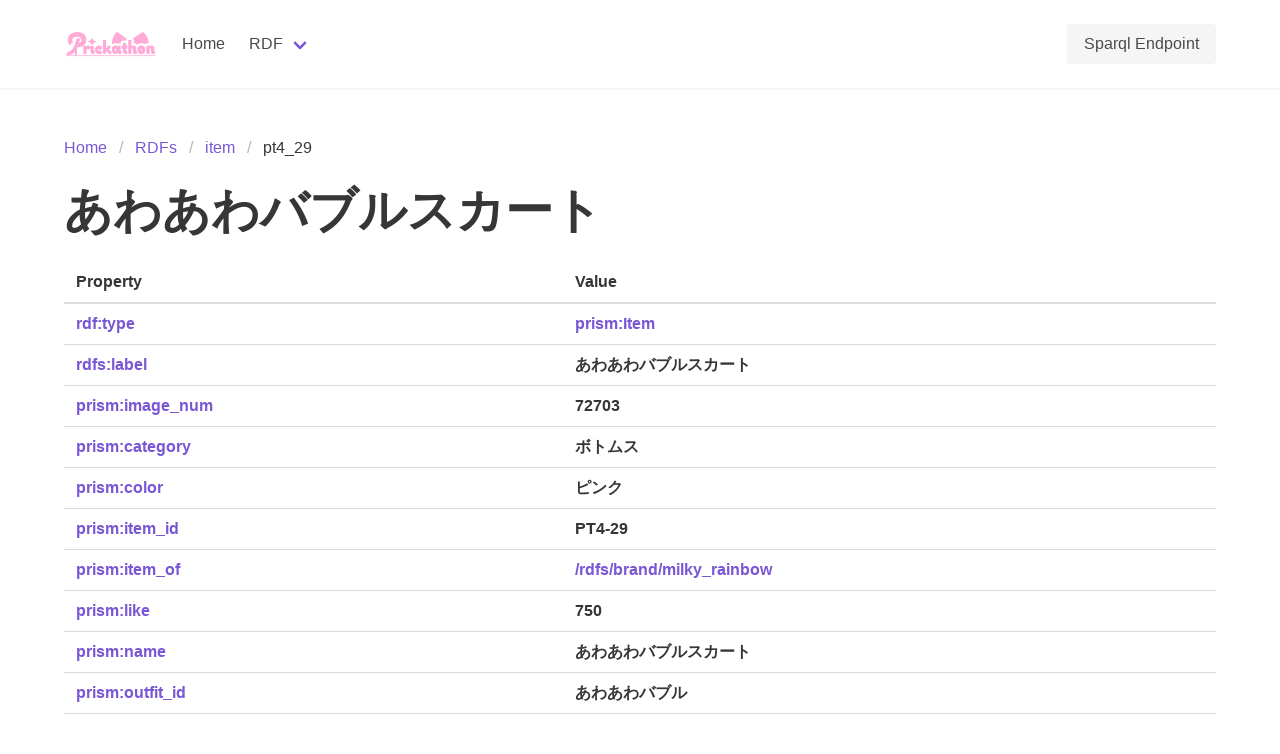

--- FILE ---
content_type: application/javascript
request_url: https://prismdb.takanakahiko.me/_nuxt/entry.60c6af1d.js
body_size: 517438
content:
function sh(t,e){const n=Object.create(null),i=t.split(",");for(let s=0;s<i.length;s++)n[i[s]]=!0;return e?s=>!!n[s.toLowerCase()]:s=>!!n[s]}const Ee={},Yi=[],Kt=()=>{},Db=()=>!1,Lb=/^on[^a-z]/,Sr=t=>Lb.test(t),rh=t=>t.startsWith("onUpdate:"),$e=Object.assign,oh=(t,e)=>{const n=t.indexOf(e);n>-1&&t.splice(n,1)},Bb=Object.prototype.hasOwnProperty,de=(t,e)=>Bb.call(t,e),te=Array.isArray,Xi=t=>Cr(t)==="[object Map]",Dp=t=>Cr(t)==="[object Set]",Ib=t=>Cr(t)==="[object RegExp]",re=t=>typeof t=="function",De=t=>typeof t=="string",lh=t=>typeof t=="symbol",Ce=t=>t!==null&&typeof t=="object",ah=t=>Ce(t)&&re(t.then)&&re(t.catch),Lp=Object.prototype.toString,Cr=t=>Lp.call(t),Nb=t=>Cr(t).slice(8,-1),Bp=t=>Cr(t)==="[object Object]",ch=t=>De(t)&&t!=="NaN"&&t[0]!=="-"&&""+parseInt(t,10)===t,Vs=sh(",key,ref,ref_for,ref_key,onVnodeBeforeMount,onVnodeMounted,onVnodeBeforeUpdate,onVnodeUpdated,onVnodeBeforeUnmount,onVnodeUnmounted"),gl=t=>{const e=Object.create(null);return n=>e[n]||(e[n]=t(n))},Hb=/-(\w)/g,dn=gl(t=>t.replace(Hb,(e,n)=>n?n.toUpperCase():"")),Fb=/\B([A-Z])/g,bs=gl(t=>t.replace(Fb,"-$1").toLowerCase()),ml=gl(t=>t.charAt(0).toUpperCase()+t.slice(1)),Ul=gl(t=>t?`on${ml(t)}`:""),tr=(t,e)=>!Object.is(t,e),js=(t,e)=>{for(let n=0;n<t.length;n++)t[n](e)},Do=(t,e,n)=>{Object.defineProperty(t,e,{configurable:!0,enumerable:!1,value:n})},$b=t=>{const e=parseFloat(t);return isNaN(e)?t:e},Ip=t=>{const e=De(t)?Number(t):NaN;return isNaN(e)?t:e};let wf;const Da=()=>wf||(wf=typeof globalThis<"u"?globalThis:typeof self<"u"?self:typeof window<"u"?window:typeof global<"u"?global:{});function yl(t){if(te(t)){const e={};for(let n=0;n<t.length;n++){const i=t[n],s=De(i)?zb(i):yl(i);if(s)for(const r in s)e[r]=s[r]}return e}else{if(De(t))return t;if(Ce(t))return t}}const Wb=/;(?![^(]*\))/g,Vb=/:([^]+)/,jb=/\/\*[^]*?\*\//g;function zb(t){const e={};return t.replace(jb,"").split(Wb).forEach(n=>{if(n){const i=n.split(Vb);i.length>1&&(e[i[0].trim()]=i[1].trim())}}),e}function bl(t){let e="";if(De(t))e=t;else if(te(t))for(let n=0;n<t.length;n++){const i=bl(t[n]);i&&(e+=i+" ")}else if(Ce(t))for(const n in t)t[n]&&(e+=n+" ");return e.trim()}function Ub(t){if(!t)return null;let{class:e,style:n}=t;return e&&!De(e)&&(t.class=bl(e)),n&&(t.style=yl(n)),t}const Kb="itemscope,allowfullscreen,formnovalidate,ismap,nomodule,novalidate,readonly",qb=sh(Kb);function Np(t){return!!t||t===""}const CP=t=>De(t)?t:t==null?"":te(t)||Ce(t)&&(t.toString===Lp||!re(t.toString))?JSON.stringify(t,Hp,2):String(t),Hp=(t,e)=>e&&e.__v_isRef?Hp(t,e.value):Xi(e)?{[`Map(${e.size})`]:[...e.entries()].reduce((n,[i,s])=>(n[`${i} =>`]=s,n),{})}:Dp(e)?{[`Set(${e.size})`]:[...e.values()]}:Ce(e)&&!te(e)&&!Bp(e)?String(e):e;let Vt;class Gb{constructor(e=!1){this.detached=e,this._active=!0,this.effects=[],this.cleanups=[],this.parent=Vt,!e&&Vt&&(this.index=(Vt.scopes||(Vt.scopes=[])).push(this)-1)}get active(){return this._active}run(e){if(this._active){const n=Vt;try{return Vt=this,e()}finally{Vt=n}}}on(){Vt=this}off(){Vt=this.parent}stop(e){if(this._active){let n,i;for(n=0,i=this.effects.length;n<i;n++)this.effects[n].stop();for(n=0,i=this.cleanups.length;n<i;n++)this.cleanups[n]();if(this.scopes)for(n=0,i=this.scopes.length;n<i;n++)this.scopes[n].stop(!0);if(!this.detached&&this.parent&&!e){const s=this.parent.scopes.pop();s&&s!==this&&(this.parent.scopes[this.index]=s,s.index=this.index)}this.parent=void 0,this._active=!1}}}function Jb(t,e=Vt){e&&e.active&&e.effects.push(t)}function Yb(){return Vt}const hh=t=>{const e=new Set(t);return e.w=0,e.n=0,e},Fp=t=>(t.w&ni)>0,$p=t=>(t.n&ni)>0,Xb=({deps:t})=>{if(t.length)for(let e=0;e<t.length;e++)t[e].w|=ni},Qb=t=>{const{deps:e}=t;if(e.length){let n=0;for(let i=0;i<e.length;i++){const s=e[i];Fp(s)&&!$p(s)?s.delete(t):e[n++]=s,s.w&=~ni,s.n&=~ni}e.length=n}},Lo=new WeakMap;let Ls=0,ni=1;const La=30;let jt;const Mi=Symbol(""),Ba=Symbol("");class fh{constructor(e,n=null,i){this.fn=e,this.scheduler=n,this.active=!0,this.deps=[],this.parent=void 0,Jb(this,i)}run(){if(!this.active)return this.fn();let e=jt,n=Jn;for(;e;){if(e===this)return;e=e.parent}try{return this.parent=jt,jt=this,Jn=!0,ni=1<<++Ls,Ls<=La?Xb(this):vf(this),this.fn()}finally{Ls<=La&&Qb(this),ni=1<<--Ls,jt=this.parent,Jn=n,this.parent=void 0,this.deferStop&&this.stop()}}stop(){jt===this?this.deferStop=!0:this.active&&(vf(this),this.onStop&&this.onStop(),this.active=!1)}}function vf(t){const{deps:e}=t;if(e.length){for(let n=0;n<e.length;n++)e[n].delete(t);e.length=0}}let Jn=!0;const Wp=[];function ws(){Wp.push(Jn),Jn=!1}function vs(){const t=Wp.pop();Jn=t===void 0?!0:t}function xt(t,e,n){if(Jn&&jt){let i=Lo.get(t);i||Lo.set(t,i=new Map);let s=i.get(n);s||i.set(n,s=hh()),Vp(s)}}function Vp(t,e){let n=!1;Ls<=La?$p(t)||(t.n|=ni,n=!Fp(t)):n=!t.has(jt),n&&(t.add(jt),jt.deps.push(t))}function Cn(t,e,n,i,s,r){const o=Lo.get(t);if(!o)return;let l=[];if(e==="clear")l=[...o.values()];else if(n==="length"&&te(t)){const a=Number(i);o.forEach((c,h)=>{(h==="length"||h>=a)&&l.push(c)})}else switch(n!==void 0&&l.push(o.get(n)),e){case"add":te(t)?ch(n)&&l.push(o.get("length")):(l.push(o.get(Mi)),Xi(t)&&l.push(o.get(Ba)));break;case"delete":te(t)||(l.push(o.get(Mi)),Xi(t)&&l.push(o.get(Ba)));break;case"set":Xi(t)&&l.push(o.get(Mi));break}if(l.length===1)l[0]&&Ia(l[0]);else{const a=[];for(const c of l)c&&a.push(...c);Ia(hh(a))}}function Ia(t,e){const n=te(t)?t:[...t];for(const i of n)i.computed&&xf(i);for(const i of n)i.computed||xf(i)}function xf(t,e){(t!==jt||t.allowRecurse)&&(t.scheduler?t.scheduler():t.run())}function Zb(t,e){var n;return(n=Lo.get(t))==null?void 0:n.get(e)}const ew=sh("__proto__,__v_isRef,__isVue"),jp=new Set(Object.getOwnPropertyNames(Symbol).filter(t=>t!=="arguments"&&t!=="caller").map(t=>Symbol[t]).filter(lh)),tw=uh(),nw=uh(!1,!0),iw=uh(!0),kf=sw();function sw(){const t={};return["includes","indexOf","lastIndexOf"].forEach(e=>{t[e]=function(...n){const i=fe(this);for(let r=0,o=this.length;r<o;r++)xt(i,"get",r+"");const s=i[e](...n);return s===-1||s===!1?i[e](...n.map(fe)):s}}),["push","pop","shift","unshift","splice"].forEach(e=>{t[e]=function(...n){ws();const i=fe(this)[e].apply(this,n);return vs(),i}}),t}function rw(t){const e=fe(this);return xt(e,"has",t),e.hasOwnProperty(t)}function uh(t=!1,e=!1){return function(i,s,r){if(s==="__v_isReactive")return!t;if(s==="__v_isReadonly")return t;if(s==="__v_isShallow")return e;if(s==="__v_raw"&&r===(t?e?xw:Gp:e?qp:Kp).get(i))return i;const o=te(i);if(!t){if(o&&de(kf,s))return Reflect.get(kf,s,r);if(s==="hasOwnProperty")return rw}const l=Reflect.get(i,s,r);return(lh(s)?jp.has(s):ew(s))||(t||xt(i,"get",s),e)?l:Ue(l)?o&&ch(s)?l:l.value:Ce(l)?t?Jp(l):ii(l):l}}const ow=zp(),lw=zp(!0);function zp(t=!1){return function(n,i,s,r){let o=n[i];if(Ri(o)&&Ue(o)&&!Ue(s))return!1;if(!t&&(!Bo(s)&&!Ri(s)&&(o=fe(o),s=fe(s)),!te(n)&&Ue(o)&&!Ue(s)))return o.value=s,!0;const l=te(n)&&ch(i)?Number(i)<n.length:de(n,i),a=Reflect.set(n,i,s,r);return n===fe(r)&&(l?tr(s,o)&&Cn(n,"set",i,s):Cn(n,"add",i,s)),a}}function aw(t,e){const n=de(t,e);t[e];const i=Reflect.deleteProperty(t,e);return i&&n&&Cn(t,"delete",e,void 0),i}function cw(t,e){const n=Reflect.has(t,e);return(!lh(e)||!jp.has(e))&&xt(t,"has",e),n}function hw(t){return xt(t,"iterate",te(t)?"length":Mi),Reflect.ownKeys(t)}const Up={get:tw,set:ow,deleteProperty:aw,has:cw,ownKeys:hw},fw={get:iw,set(t,e){return!0},deleteProperty(t,e){return!0}},uw=$e({},Up,{get:nw,set:lw}),dh=t=>t,wl=t=>Reflect.getPrototypeOf(t);function Fr(t,e,n=!1,i=!1){t=t.__v_raw;const s=fe(t),r=fe(e);n||(e!==r&&xt(s,"get",e),xt(s,"get",r));const{has:o}=wl(s),l=i?dh:n?mh:nr;if(o.call(s,e))return l(t.get(e));if(o.call(s,r))return l(t.get(r));t!==s&&t.get(e)}function $r(t,e=!1){const n=this.__v_raw,i=fe(n),s=fe(t);return e||(t!==s&&xt(i,"has",t),xt(i,"has",s)),t===s?n.has(t):n.has(t)||n.has(s)}function Wr(t,e=!1){return t=t.__v_raw,!e&&xt(fe(t),"iterate",Mi),Reflect.get(t,"size",t)}function Sf(t){t=fe(t);const e=fe(this);return wl(e).has.call(e,t)||(e.add(t),Cn(e,"add",t,t)),this}function Cf(t,e){e=fe(e);const n=fe(this),{has:i,get:s}=wl(n);let r=i.call(n,t);r||(t=fe(t),r=i.call(n,t));const o=s.call(n,t);return n.set(t,e),r?tr(e,o)&&Cn(n,"set",t,e):Cn(n,"add",t,e),this}function Af(t){const e=fe(this),{has:n,get:i}=wl(e);let s=n.call(e,t);s||(t=fe(t),s=n.call(e,t)),i&&i.call(e,t);const r=e.delete(t);return s&&Cn(e,"delete",t,void 0),r}function Mf(){const t=fe(this),e=t.size!==0,n=t.clear();return e&&Cn(t,"clear",void 0,void 0),n}function Vr(t,e){return function(i,s){const r=this,o=r.__v_raw,l=fe(o),a=e?dh:t?mh:nr;return!t&&xt(l,"iterate",Mi),o.forEach((c,h)=>i.call(s,a(c),a(h),r))}}function jr(t,e,n){return function(...i){const s=this.__v_raw,r=fe(s),o=Xi(r),l=t==="entries"||t===Symbol.iterator&&o,a=t==="keys"&&o,c=s[t](...i),h=n?dh:e?mh:nr;return!e&&xt(r,"iterate",a?Ba:Mi),{next(){const{value:f,done:u}=c.next();return u?{value:f,done:u}:{value:l?[h(f[0]),h(f[1])]:h(f),done:u}},[Symbol.iterator](){return this}}}}function Ln(t){return function(...e){return t==="delete"?!1:this}}function dw(){const t={get(r){return Fr(this,r)},get size(){return Wr(this)},has:$r,add:Sf,set:Cf,delete:Af,clear:Mf,forEach:Vr(!1,!1)},e={get(r){return Fr(this,r,!1,!0)},get size(){return Wr(this)},has:$r,add:Sf,set:Cf,delete:Af,clear:Mf,forEach:Vr(!1,!0)},n={get(r){return Fr(this,r,!0)},get size(){return Wr(this,!0)},has(r){return $r.call(this,r,!0)},add:Ln("add"),set:Ln("set"),delete:Ln("delete"),clear:Ln("clear"),forEach:Vr(!0,!1)},i={get(r){return Fr(this,r,!0,!0)},get size(){return Wr(this,!0)},has(r){return $r.call(this,r,!0)},add:Ln("add"),set:Ln("set"),delete:Ln("delete"),clear:Ln("clear"),forEach:Vr(!0,!0)};return["keys","values","entries",Symbol.iterator].forEach(r=>{t[r]=jr(r,!1,!1),n[r]=jr(r,!0,!1),e[r]=jr(r,!1,!0),i[r]=jr(r,!0,!0)}),[t,n,e,i]}const[pw,gw,mw,yw]=dw();function ph(t,e){const n=e?t?yw:mw:t?gw:pw;return(i,s,r)=>s==="__v_isReactive"?!t:s==="__v_isReadonly"?t:s==="__v_raw"?i:Reflect.get(de(n,s)&&s in i?n:i,s,r)}const bw={get:ph(!1,!1)},ww={get:ph(!1,!0)},vw={get:ph(!0,!1)},Kp=new WeakMap,qp=new WeakMap,Gp=new WeakMap,xw=new WeakMap;function kw(t){switch(t){case"Object":case"Array":return 1;case"Map":case"Set":case"WeakMap":case"WeakSet":return 2;default:return 0}}function Sw(t){return t.__v_skip||!Object.isExtensible(t)?0:kw(Nb(t))}function ii(t){return Ri(t)?t:gh(t,!1,Up,bw,Kp)}function Ar(t){return gh(t,!1,uw,ww,qp)}function Jp(t){return gh(t,!0,fw,vw,Gp)}function gh(t,e,n,i,s){if(!Ce(t)||t.__v_raw&&!(e&&t.__v_isReactive))return t;const r=s.get(t);if(r)return r;const o=Sw(t);if(o===0)return t;const l=new Proxy(t,o===2?i:n);return s.set(t,l),l}function Qi(t){return Ri(t)?Qi(t.__v_raw):!!(t&&t.__v_isReactive)}function Ri(t){return!!(t&&t.__v_isReadonly)}function Bo(t){return!!(t&&t.__v_isShallow)}function Yp(t){return Qi(t)||Ri(t)}function fe(t){const e=t&&t.__v_raw;return e?fe(e):t}function Xp(t){return Do(t,"__v_skip",!0),t}const nr=t=>Ce(t)?ii(t):t,mh=t=>Ce(t)?Jp(t):t;function Qp(t){Jn&&jt&&(t=fe(t),Vp(t.dep||(t.dep=hh())))}function Zp(t,e){t=fe(t);const n=t.dep;n&&Ia(n)}function Ue(t){return!!(t&&t.__v_isRef===!0)}function Sn(t){return eg(t,!1)}function Yn(t){return eg(t,!0)}function eg(t,e){return Ue(t)?t:new Cw(t,e)}class Cw{constructor(e,n){this.__v_isShallow=n,this.dep=void 0,this.__v_isRef=!0,this._rawValue=n?e:fe(e),this._value=n?e:nr(e)}get value(){return Qp(this),this._value}set value(e){const n=this.__v_isShallow||Bo(e)||Ri(e);e=n?e:fe(e),tr(e,this._rawValue)&&(this._rawValue=e,this._value=n?e:nr(e),Zp(this))}}function Te(t){return Ue(t)?t.value:t}const Aw={get:(t,e,n)=>Te(Reflect.get(t,e,n)),set:(t,e,n,i)=>{const s=t[e];return Ue(s)&&!Ue(n)?(s.value=n,!0):Reflect.set(t,e,n,i)}};function tg(t){return Qi(t)?t:new Proxy(t,Aw)}class Mw{constructor(e,n,i){this._object=e,this._key=n,this._defaultValue=i,this.__v_isRef=!0}get value(){const e=this._object[this._key];return e===void 0?this._defaultValue:e}set value(e){this._object[this._key]=e}get dep(){return Zb(fe(this._object),this._key)}}class Tw{constructor(e){this._getter=e,this.__v_isRef=!0,this.__v_isReadonly=!0}get value(){return this._getter()}}function Ew(t,e,n){return Ue(t)?t:re(t)?new Tw(t):Ce(t)&&arguments.length>1?Ow(t,e,n):Sn(t)}function Ow(t,e,n){const i=t[e];return Ue(i)?i:new Mw(t,e,n)}class Rw{constructor(e,n,i,s){this._setter=n,this.dep=void 0,this.__v_isRef=!0,this.__v_isReadonly=!1,this._dirty=!0,this.effect=new fh(e,()=>{this._dirty||(this._dirty=!0,Zp(this))}),this.effect.computed=this,this.effect.active=this._cacheable=!s,this.__v_isReadonly=i}get value(){const e=fe(this);return Qp(e),(e._dirty||!e._cacheable)&&(e._dirty=!1,e._value=e.effect.run()),e._value}set value(e){this._setter(e)}}function Pw(t,e,n=!1){let i,s;const r=re(t);return r?(i=t,s=Kt):(i=t.get,s=t.set),new Rw(i,s,r||!s,n)}function Xn(t,e,n,i){let s;try{s=i?t(...i):t()}catch(r){xs(r,e,n)}return s}function It(t,e,n,i){if(re(t)){const r=Xn(t,e,n,i);return r&&ah(r)&&r.catch(o=>{xs(o,e,n)}),r}const s=[];for(let r=0;r<t.length;r++)s.push(It(t[r],e,n,i));return s}function xs(t,e,n,i=!0){const s=e?e.vnode:null;if(e){let r=e.parent;const o=e.proxy,l=n;for(;r;){const c=r.ec;if(c){for(let h=0;h<c.length;h++)if(c[h](t,o,l)===!1)return}r=r.parent}const a=e.appContext.config.errorHandler;if(a){Xn(a,null,10,[t,o,l]);return}}_w(t,n,s,i)}function _w(t,e,n,i=!0){console.error(t)}let ir=!1,Na=!1;const nt=[];let on=0;const Zi=[];let wn=null,bi=0;const ng=Promise.resolve();let yh=null;function Bi(t){const e=yh||ng;return t?e.then(this?t.bind(this):t):e}function Dw(t){let e=on+1,n=nt.length;for(;e<n;){const i=e+n>>>1;sr(nt[i])<t?e=i+1:n=i}return e}function vl(t){(!nt.length||!nt.includes(t,ir&&t.allowRecurse?on+1:on))&&(t.id==null?nt.push(t):nt.splice(Dw(t.id),0,t),ig())}function ig(){!ir&&!Na&&(Na=!0,yh=ng.then(rg))}function Lw(t){const e=nt.indexOf(t);e>on&&nt.splice(e,1)}function sg(t){te(t)?Zi.push(...t):(!wn||!wn.includes(t,t.allowRecurse?bi+1:bi))&&Zi.push(t),ig()}function Tf(t,e=ir?on+1:0){for(;e<nt.length;e++){const n=nt[e];n&&n.pre&&(nt.splice(e,1),e--,n())}}function Io(t){if(Zi.length){const e=[...new Set(Zi)];if(Zi.length=0,wn){wn.push(...e);return}for(wn=e,wn.sort((n,i)=>sr(n)-sr(i)),bi=0;bi<wn.length;bi++)wn[bi]();wn=null,bi=0}}const sr=t=>t.id==null?1/0:t.id,Bw=(t,e)=>{const n=sr(t)-sr(e);if(n===0){if(t.pre&&!e.pre)return-1;if(e.pre&&!t.pre)return 1}return n};function rg(t){Na=!1,ir=!0,nt.sort(Bw);const e=Kt;try{for(on=0;on<nt.length;on++){const n=nt[on];n&&n.active!==!1&&Xn(n,null,14)}}finally{on=0,nt.length=0,Io(),ir=!1,yh=null,(nt.length||Zi.length)&&rg()}}function Iw(t,e,...n){if(t.isUnmounted)return;const i=t.vnode.props||Ee;let s=n;const r=e.startsWith("update:"),o=r&&e.slice(7);if(o&&o in i){const h=`${o==="modelValue"?"model":o}Modifiers`,{number:f,trim:u}=i[h]||Ee;u&&(s=n.map(d=>De(d)?d.trim():d)),f&&(s=n.map($b))}let l,a=i[l=Ul(e)]||i[l=Ul(dn(e))];!a&&r&&(a=i[l=Ul(bs(e))]),a&&It(a,t,6,s);const c=i[l+"Once"];if(c){if(!t.emitted)t.emitted={};else if(t.emitted[l])return;t.emitted[l]=!0,It(c,t,6,s)}}function og(t,e,n=!1){const i=e.emitsCache,s=i.get(t);if(s!==void 0)return s;const r=t.emits;let o={},l=!1;if(!re(t)){const a=c=>{const h=og(c,e,!0);h&&(l=!0,$e(o,h))};!n&&e.mixins.length&&e.mixins.forEach(a),t.extends&&a(t.extends),t.mixins&&t.mixins.forEach(a)}return!r&&!l?(Ce(t)&&i.set(t,null),null):(te(r)?r.forEach(a=>o[a]=null):$e(o,r),Ce(t)&&i.set(t,o),o)}function xl(t,e){return!t||!Sr(e)?!1:(e=e.slice(2).replace(/Once$/,""),de(t,e[0].toLowerCase()+e.slice(1))||de(t,bs(e))||de(t,e))}let Xe=null,kl=null;function No(t){const e=Xe;return Xe=t,kl=t&&t.type.__scopeId||null,e}function AP(t){kl=t}function MP(){kl=null}function bh(t,e=Xe,n){if(!e||t._n)return t;const i=(...s)=>{i._d&&Wf(-1);const r=No(e);let o;try{o=t(...s)}finally{No(r),i._d&&Wf(1)}return o};return i._n=!0,i._c=!0,i._d=!0,i}function Kl(t){const{type:e,vnode:n,proxy:i,withProxy:s,props:r,propsOptions:[o],slots:l,attrs:a,emit:c,render:h,renderCache:f,data:u,setupState:d,ctx:p,inheritAttrs:y}=t;let b,g;const m=No(t);try{if(n.shapeFlag&4){const w=s||i;b=_t(h.call(w,w,f,r,d,u,p)),g=a}else{const w=e;b=_t(w.length>1?w(r,{attrs:a,slots:l,emit:c}):w(r,null)),g=e.props?a:Hw(a)}}catch(w){Ks.length=0,xs(w,t,1),b=Re(ut)}let S=b;if(g&&y!==!1){const w=Object.keys(g),{shapeFlag:k}=S;w.length&&k&7&&(o&&w.some(rh)&&(g=Fw(g,o)),S=An(S,g))}return n.dirs&&(S=An(S),S.dirs=S.dirs?S.dirs.concat(n.dirs):n.dirs),n.transition&&(S.transition=n.transition),b=S,No(m),b}function Nw(t){let e;for(let n=0;n<t.length;n++){const i=t[n];if(as(i)){if(i.type!==ut||i.children==="v-if"){if(e)return;e=i}}else return}return e}const Hw=t=>{let e;for(const n in t)(n==="class"||n==="style"||Sr(n))&&((e||(e={}))[n]=t[n]);return e},Fw=(t,e)=>{const n={};for(const i in t)(!rh(i)||!(i.slice(9)in e))&&(n[i]=t[i]);return n};function $w(t,e,n){const{props:i,children:s,component:r}=t,{props:o,children:l,patchFlag:a}=e,c=r.emitsOptions;if(e.dirs||e.transition)return!0;if(n&&a>=0){if(a&1024)return!0;if(a&16)return i?Ef(i,o,c):!!o;if(a&8){const h=e.dynamicProps;for(let f=0;f<h.length;f++){const u=h[f];if(o[u]!==i[u]&&!xl(c,u))return!0}}}else return(s||l)&&(!l||!l.$stable)?!0:i===o?!1:i?o?Ef(i,o,c):!0:!!o;return!1}function Ef(t,e,n){const i=Object.keys(e);if(i.length!==Object.keys(t).length)return!0;for(let s=0;s<i.length;s++){const r=i[s];if(e[r]!==t[r]&&!xl(n,r))return!0}return!1}function wh({vnode:t,parent:e},n){for(;e&&e.subTree===t;)(t=e.vnode).el=n,e=e.parent}const lg=t=>t.__isSuspense,Ww={name:"Suspense",__isSuspense:!0,process(t,e,n,i,s,r,o,l,a,c){t==null?Vw(e,n,i,s,r,o,l,a,c):jw(t,e,n,i,s,o,l,a,c)},hydrate:zw,create:xh,normalize:Uw},vh=Ww;function rr(t,e){const n=t.props&&t.props[e];re(n)&&n()}function Vw(t,e,n,i,s,r,o,l,a){const{p:c,o:{createElement:h}}=a,f=h("div"),u=t.suspense=xh(t,s,i,e,f,n,r,o,l,a);c(null,u.pendingBranch=t.ssContent,f,null,i,u,r,o),u.deps>0?(rr(t,"onPending"),rr(t,"onFallback"),c(null,t.ssFallback,e,n,i,null,r,o),es(u,t.ssFallback)):u.resolve(!1,!0)}function jw(t,e,n,i,s,r,o,l,{p:a,um:c,o:{createElement:h}}){const f=e.suspense=t.suspense;f.vnode=e,e.el=t.el;const u=e.ssContent,d=e.ssFallback,{activeBranch:p,pendingBranch:y,isInFallback:b,isHydrating:g}=f;if(y)f.pendingBranch=u,zt(u,y)?(a(y,u,f.hiddenContainer,null,s,f,r,o,l),f.deps<=0?f.resolve():b&&(a(p,d,n,i,s,null,r,o,l),es(f,d))):(f.pendingId++,g?(f.isHydrating=!1,f.activeBranch=y):c(y,s,f),f.deps=0,f.effects.length=0,f.hiddenContainer=h("div"),b?(a(null,u,f.hiddenContainer,null,s,f,r,o,l),f.deps<=0?f.resolve():(a(p,d,n,i,s,null,r,o,l),es(f,d))):p&&zt(u,p)?(a(p,u,n,i,s,f,r,o,l),f.resolve(!0)):(a(null,u,f.hiddenContainer,null,s,f,r,o,l),f.deps<=0&&f.resolve()));else if(p&&zt(u,p))a(p,u,n,i,s,f,r,o,l),es(f,u);else if(rr(e,"onPending"),f.pendingBranch=u,f.pendingId++,a(null,u,f.hiddenContainer,null,s,f,r,o,l),f.deps<=0)f.resolve();else{const{timeout:m,pendingId:S}=f;m>0?setTimeout(()=>{f.pendingId===S&&f.fallback(d)},m):m===0&&f.fallback(d)}}function xh(t,e,n,i,s,r,o,l,a,c,h=!1){const{p:f,m:u,um:d,n:p,o:{parentNode:y,remove:b}}=c;let g;const m=Kw(t);m&&e!=null&&e.pendingBranch&&(g=e.pendingId,e.deps++);const S=t.props?Ip(t.props.timeout):void 0,w={vnode:t,parent:e,parentComponent:n,isSVG:o,container:i,hiddenContainer:s,anchor:r,deps:0,pendingId:0,timeout:typeof S=="number"?S:-1,activeBranch:null,pendingBranch:null,isInFallback:!0,isHydrating:h,isUnmounted:!1,effects:[],resolve(k=!1,A=!1){const{vnode:T,activeBranch:M,pendingBranch:B,pendingId:L,effects:j,parentComponent:N,container:U}=w;if(w.isHydrating)w.isHydrating=!1;else if(!k){const ee=M&&B.transition&&B.transition.mode==="out-in";ee&&(M.transition.afterLeave=()=>{L===w.pendingId&&u(B,U,oe,0)});let{anchor:oe}=w;M&&(oe=p(M),d(M,N,w,!0)),ee||u(B,U,oe,0)}es(w,B),w.pendingBranch=null,w.isInFallback=!1;let F=w.parent,ae=!1;for(;F;){if(F.pendingBranch){F.effects.push(...j),ae=!0;break}F=F.parent}ae||sg(j),w.effects=[],m&&e&&e.pendingBranch&&g===e.pendingId&&(e.deps--,e.deps===0&&!A&&e.resolve()),rr(T,"onResolve")},fallback(k){if(!w.pendingBranch)return;const{vnode:A,activeBranch:T,parentComponent:M,container:B,isSVG:L}=w;rr(A,"onFallback");const j=p(T),N=()=>{w.isInFallback&&(f(null,k,B,j,M,null,L,l,a),es(w,k))},U=k.transition&&k.transition.mode==="out-in";U&&(T.transition.afterLeave=N),w.isInFallback=!0,d(T,M,null,!0),U||N()},move(k,A,T){w.activeBranch&&u(w.activeBranch,k,A,T),w.container=k},next(){return w.activeBranch&&p(w.activeBranch)},registerDep(k,A){const T=!!w.pendingBranch;T&&w.deps++;const M=k.vnode.el;k.asyncDep.catch(B=>{xs(B,k,0)}).then(B=>{if(k.isUnmounted||w.isUnmounted||w.pendingId!==k.suspenseId)return;k.asyncResolved=!0;const{vnode:L}=k;ja(k,B,!1),M&&(L.el=M);const j=!M&&k.subTree.el;A(k,L,y(M||k.subTree.el),M?null:p(k.subTree),w,o,a),j&&b(j),wh(k,L.el),T&&--w.deps===0&&w.resolve()})},unmount(k,A){w.isUnmounted=!0,w.activeBranch&&d(w.activeBranch,n,k,A),w.pendingBranch&&d(w.pendingBranch,n,k,A)}};return w}function zw(t,e,n,i,s,r,o,l,a){const c=e.suspense=xh(e,i,n,t.parentNode,document.createElement("div"),null,s,r,o,l,!0),h=a(t,c.pendingBranch=e.ssContent,n,c,r,o);return c.deps===0&&c.resolve(!1,!0),h}function Uw(t){const{shapeFlag:e,children:n}=t,i=e&32;t.ssContent=Of(i?n.default:n),t.ssFallback=i?Of(n.fallback):Re(ut)}function Of(t){let e;if(re(t)){const n=ls&&t._c;n&&(t._d=!1,ln()),t=t(),n&&(t._d=!0,e=Lt,Rg())}return te(t)&&(t=Nw(t)),t=_t(t),e&&!t.dynamicChildren&&(t.dynamicChildren=e.filter(n=>n!==t)),t}function ag(t,e){e&&e.pendingBranch?te(t)?e.effects.push(...t):e.effects.push(t):sg(t)}function es(t,e){t.activeBranch=e;const{vnode:n,parentComponent:i}=t,s=n.el=e.el;i&&i.subTree===n&&(i.vnode.el=s,wh(i,s))}function Kw(t){var e;return((e=t.props)==null?void 0:e.suspensible)!=null&&t.props.suspensible!==!1}function TP(t,e){return kh(t,null,e)}const zr={};function At(t,e,n){return kh(t,e,n)}function kh(t,e,{immediate:n,deep:i,flush:s,onTrack:r,onTrigger:o}=Ee){var l;const a=Yb()===((l=Fe)==null?void 0:l.scope)?Fe:null;let c,h=!1,f=!1;if(Ue(t)?(c=()=>t.value,h=Bo(t)):Qi(t)?(c=()=>t,i=!0):te(t)?(f=!0,h=t.some(w=>Qi(w)||Bo(w)),c=()=>t.map(w=>{if(Ue(w))return w.value;if(Qi(w))return Ui(w);if(re(w))return Xn(w,a,2)})):re(t)?e?c=()=>Xn(t,a,2):c=()=>{if(!(a&&a.isUnmounted))return u&&u(),It(t,a,3,[d])}:c=Kt,e&&i){const w=c;c=()=>Ui(w())}let u,d=w=>{u=m.onStop=()=>{Xn(w,a,4)}},p;if(cs)if(d=Kt,e?n&&It(e,a,3,[c(),f?[]:void 0,d]):c(),s==="sync"){const w=Iv();p=w.__watcherHandles||(w.__watcherHandles=[])}else return Kt;let y=f?new Array(t.length).fill(zr):zr;const b=()=>{if(m.active)if(e){const w=m.run();(i||h||(f?w.some((k,A)=>tr(k,y[A])):tr(w,y)))&&(u&&u(),It(e,a,3,[w,y===zr?void 0:f&&y[0]===zr?[]:y,d]),y=w)}else m.run()};b.allowRecurse=!!e;let g;s==="sync"?g=b:s==="post"?g=()=>Ke(b,a&&a.suspense):(b.pre=!0,a&&(b.id=a.uid),g=()=>vl(b));const m=new fh(c,g);e?n?b():y=m.run():s==="post"?Ke(m.run.bind(m),a&&a.suspense):m.run();const S=()=>{m.stop(),a&&a.scope&&oh(a.scope.effects,m)};return p&&p.push(S),S}function qw(t,e,n){const i=this.proxy,s=De(t)?t.includes(".")?cg(i,t):()=>i[t]:t.bind(i,i);let r;re(e)?r=e:(r=e.handler,n=e);const o=Fe;si(this);const l=kh(s,r.bind(i),n);return o?si(o):Qn(),l}function cg(t,e){const n=e.split(".");return()=>{let i=t;for(let s=0;s<n.length&&i;s++)i=i[n[s]];return i}}function Ui(t,e){if(!Ce(t)||t.__v_skip||(e=e||new Set,e.has(t)))return t;if(e.add(t),Ue(t))Ui(t.value,e);else if(te(t))for(let n=0;n<t.length;n++)Ui(t[n],e);else if(Dp(t)||Xi(t))t.forEach(n=>{Ui(n,e)});else if(Bp(t))for(const n in t)Ui(t[n],e);return t}function sn(t,e,n,i){const s=t.dirs,r=e&&e.dirs;for(let o=0;o<s.length;o++){const l=s[o];r&&(l.oldValue=r[o].value);let a=l.dir[i];a&&(ws(),It(a,n,8,[t.el,l,t,e]),vs())}}function Gw(){const t={isMounted:!1,isLeaving:!1,isUnmounting:!1,leavingVNodes:new Map};return Cl(()=>{t.isMounted=!0}),Al(()=>{t.isUnmounting=!0}),t}const Pt=[Function,Array],hg={mode:String,appear:Boolean,persisted:Boolean,onBeforeEnter:Pt,onEnter:Pt,onAfterEnter:Pt,onEnterCancelled:Pt,onBeforeLeave:Pt,onLeave:Pt,onAfterLeave:Pt,onLeaveCancelled:Pt,onBeforeAppear:Pt,onAppear:Pt,onAfterAppear:Pt,onAppearCancelled:Pt},Jw={name:"BaseTransition",props:hg,setup(t,{slots:e}){const n=Tl(),i=Gw();let s;return()=>{const r=e.default&&ug(e.default(),!0);if(!r||!r.length)return;let o=r[0];if(r.length>1){for(const y of r)if(y.type!==ut){o=y;break}}const l=fe(t),{mode:a}=l;if(i.isLeaving)return ql(o);const c=Rf(o);if(!c)return ql(o);const h=Ha(c,l,i,n);Ho(c,h);const f=n.subTree,u=f&&Rf(f);let d=!1;const{getTransitionKey:p}=c.type;if(p){const y=p();s===void 0?s=y:y!==s&&(s=y,d=!0)}if(u&&u.type!==ut&&(!zt(c,u)||d)){const y=Ha(u,l,i,n);if(Ho(u,y),a==="out-in")return i.isLeaving=!0,y.afterLeave=()=>{i.isLeaving=!1,n.update.active!==!1&&n.update()},ql(o);a==="in-out"&&c.type!==ut&&(y.delayLeave=(b,g,m)=>{const S=fg(i,u);S[String(u.key)]=u,b._leaveCb=()=>{g(),b._leaveCb=void 0,delete h.delayedLeave},h.delayedLeave=m})}return o}}},Yw=Jw;function fg(t,e){const{leavingVNodes:n}=t;let i=n.get(e.type);return i||(i=Object.create(null),n.set(e.type,i)),i}function Ha(t,e,n,i){const{appear:s,mode:r,persisted:o=!1,onBeforeEnter:l,onEnter:a,onAfterEnter:c,onEnterCancelled:h,onBeforeLeave:f,onLeave:u,onAfterLeave:d,onLeaveCancelled:p,onBeforeAppear:y,onAppear:b,onAfterAppear:g,onAppearCancelled:m}=e,S=String(t.key),w=fg(n,t),k=(M,B)=>{M&&It(M,i,9,B)},A=(M,B)=>{const L=B[1];k(M,B),te(M)?M.every(j=>j.length<=1)&&L():M.length<=1&&L()},T={mode:r,persisted:o,beforeEnter(M){let B=l;if(!n.isMounted)if(s)B=y||l;else return;M._leaveCb&&M._leaveCb(!0);const L=w[S];L&&zt(t,L)&&L.el._leaveCb&&L.el._leaveCb(),k(B,[M])},enter(M){let B=a,L=c,j=h;if(!n.isMounted)if(s)B=b||a,L=g||c,j=m||h;else return;let N=!1;const U=M._enterCb=F=>{N||(N=!0,F?k(j,[M]):k(L,[M]),T.delayedLeave&&T.delayedLeave(),M._enterCb=void 0)};B?A(B,[M,U]):U()},leave(M,B){const L=String(t.key);if(M._enterCb&&M._enterCb(!0),n.isUnmounting)return B();k(f,[M]);let j=!1;const N=M._leaveCb=U=>{j||(j=!0,B(),U?k(p,[M]):k(d,[M]),M._leaveCb=void 0,w[L]===t&&delete w[L])};w[L]=t,u?A(u,[M,N]):N()},clone(M){return Ha(M,e,n,i)}};return T}function ql(t){if(Mr(t))return t=An(t),t.children=null,t}function Rf(t){return Mr(t)?t.children?t.children[0]:void 0:t}function Ho(t,e){t.shapeFlag&6&&t.component?Ho(t.component.subTree,e):t.shapeFlag&128?(t.ssContent.transition=e.clone(t.ssContent),t.ssFallback.transition=e.clone(t.ssFallback)):t.transition=e}function ug(t,e=!1,n){let i=[],s=0;for(let r=0;r<t.length;r++){let o=t[r];const l=n==null?o.key:String(n)+String(o.key!=null?o.key:r);o.type===yt?(o.patchFlag&128&&s++,i=i.concat(ug(o.children,e,l))):(e||o.type!==ut)&&i.push(l!=null?An(o,{key:l}):o)}if(s>1)for(let r=0;r<i.length;r++)i[r].patchFlag=-2;return i}function Rn(t,e){return re(t)?(()=>$e({name:t.name},e,{setup:t}))():t}const Ti=t=>!!t.type.__asyncLoader;function Pf(t){re(t)&&(t={loader:t});const{loader:e,loadingComponent:n,errorComponent:i,delay:s=200,timeout:r,suspensible:o=!0,onError:l}=t;let a=null,c,h=0;const f=()=>(h++,a=null,u()),u=()=>{let d;return a||(d=a=e().catch(p=>{if(p=p instanceof Error?p:new Error(String(p)),l)return new Promise((y,b)=>{l(p,()=>y(f()),()=>b(p),h+1)});throw p}).then(p=>d!==a&&a?a:(p&&(p.__esModule||p[Symbol.toStringTag]==="Module")&&(p=p.default),c=p,p)))};return Rn({name:"AsyncComponentWrapper",__asyncLoader:u,get __asyncResolved(){return c},setup(){const d=Fe;if(c)return()=>Gl(c,d);const p=m=>{a=null,xs(m,d,13,!i)};if(o&&d.suspense||cs)return u().then(m=>()=>Gl(m,d)).catch(m=>(p(m),()=>i?Re(i,{error:m}):null));const y=Sn(!1),b=Sn(),g=Sn(!!s);return s&&setTimeout(()=>{g.value=!1},s),r!=null&&setTimeout(()=>{if(!y.value&&!b.value){const m=new Error(`Async component timed out after ${r}ms.`);p(m),b.value=m}},r),u().then(()=>{y.value=!0,d.parent&&Mr(d.parent.vnode)&&vl(d.parent.update)}).catch(m=>{p(m),b.value=m}),()=>{if(y.value&&c)return Gl(c,d);if(b.value&&i)return Re(i,{error:b.value});if(n&&!g.value)return Re(n)}}})}function Gl(t,e){const{ref:n,props:i,children:s,ce:r}=e.vnode,o=Re(t,i,s);return o.ref=n,o.ce=r,delete e.vnode.ce,o}const Mr=t=>t.type.__isKeepAlive,Xw={name:"KeepAlive",__isKeepAlive:!0,props:{include:[String,RegExp,Array],exclude:[String,RegExp,Array],max:[String,Number]},setup(t,{slots:e}){const n=Tl(),i=n.ctx;if(!i.renderer)return()=>{const m=e.default&&e.default();return m&&m.length===1?m[0]:m};const s=new Map,r=new Set;let o=null;const l=n.suspense,{renderer:{p:a,m:c,um:h,o:{createElement:f}}}=i,u=f("div");i.activate=(m,S,w,k,A)=>{const T=m.component;c(m,S,w,0,l),a(T.vnode,m,S,w,T,l,k,m.slotScopeIds,A),Ke(()=>{T.isDeactivated=!1,T.a&&js(T.a);const M=m.props&&m.props.onVnodeMounted;M&&mt(M,T.parent,m)},l)},i.deactivate=m=>{const S=m.component;c(m,u,null,1,l),Ke(()=>{S.da&&js(S.da);const w=m.props&&m.props.onVnodeUnmounted;w&&mt(w,S.parent,m),S.isDeactivated=!0},l)};function d(m){Jl(m),h(m,n,l,!0)}function p(m){s.forEach((S,w)=>{const k=za(S.type);k&&(!m||!m(k))&&y(w)})}function y(m){const S=s.get(m);!o||!zt(S,o)?d(S):o&&Jl(o),s.delete(m),r.delete(m)}At(()=>[t.include,t.exclude],([m,S])=>{m&&p(w=>Bs(m,w)),S&&p(w=>!Bs(S,w))},{flush:"post",deep:!0});let b=null;const g=()=>{b!=null&&s.set(b,Yl(n.subTree))};return Cl(g),pg(g),Al(()=>{s.forEach(m=>{const{subTree:S,suspense:w}=n,k=Yl(S);if(m.type===k.type&&m.key===k.key){Jl(k);const A=k.component.da;A&&Ke(A,w);return}d(m)})}),()=>{if(b=null,!e.default)return null;const m=e.default(),S=m[0];if(m.length>1)return o=null,m;if(!as(S)||!(S.shapeFlag&4)&&!(S.shapeFlag&128))return o=null,S;let w=Yl(S);const k=w.type,A=za(Ti(w)?w.type.__asyncResolved||{}:k),{include:T,exclude:M,max:B}=t;if(T&&(!A||!Bs(T,A))||M&&A&&Bs(M,A))return o=w,S;const L=w.key==null?k:w.key,j=s.get(L);return w.el&&(w=An(w),S.shapeFlag&128&&(S.ssContent=w)),b=L,j?(w.el=j.el,w.component=j.component,w.transition&&Ho(w,w.transition),w.shapeFlag|=512,r.delete(L),r.add(L)):(r.add(L),B&&r.size>parseInt(B,10)&&y(r.values().next().value)),w.shapeFlag|=256,o=w,lg(S.type)?S:w}}},Qw=Xw;function Bs(t,e){return te(t)?t.some(n=>Bs(n,e)):De(t)?t.split(",").includes(e):Ib(t)?t.test(e):!1}function Zw(t,e){dg(t,"a",e)}function ev(t,e){dg(t,"da",e)}function dg(t,e,n=Fe){const i=t.__wdc||(t.__wdc=()=>{let s=n;for(;s;){if(s.isDeactivated)return;s=s.parent}return t()});if(Sl(e,i,n),n){let s=n.parent;for(;s&&s.parent;)Mr(s.parent.vnode)&&tv(i,e,n,s),s=s.parent}}function tv(t,e,n,i){const s=Sl(e,t,i,!0);gg(()=>{oh(i[e],s)},n)}function Jl(t){t.shapeFlag&=-257,t.shapeFlag&=-513}function Yl(t){return t.shapeFlag&128?t.ssContent:t}function Sl(t,e,n=Fe,i=!1){if(n){const s=n[t]||(n[t]=[]),r=e.__weh||(e.__weh=(...o)=>{if(n.isUnmounted)return;ws(),si(n);const l=It(e,n,t,o);return Qn(),vs(),l});return i?s.unshift(r):s.push(r),r}}const Pn=t=>(e,n=Fe)=>(!cs||t==="sp")&&Sl(t,(...i)=>e(...i),n),nv=Pn("bm"),Cl=Pn("m"),iv=Pn("bu"),pg=Pn("u"),Al=Pn("bum"),gg=Pn("um"),sv=Pn("sp"),rv=Pn("rtg"),ov=Pn("rtc");function mg(t,e=Fe){Sl("ec",t,e)}const Sh="components";function EP(t,e){return bg(Sh,t,!0,e)||t}const yg=Symbol.for("v-ndc");function lv(t){return De(t)?bg(Sh,t,!1)||t:t||yg}function bg(t,e,n=!0,i=!1){const s=Xe||Fe;if(s){const r=s.type;if(t===Sh){const l=za(r,!1);if(l&&(l===e||l===dn(e)||l===ml(dn(e))))return r}const o=_f(s[t]||r[t],e)||_f(s.appContext[t],e);return!o&&i?r:o}}function _f(t,e){return t&&(t[e]||t[dn(e)]||t[ml(dn(e))])}function OP(t,e,n,i){let s;const r=n&&n[i];if(te(t)||De(t)){s=new Array(t.length);for(let o=0,l=t.length;o<l;o++)s[o]=e(t[o],o,void 0,r&&r[o])}else if(typeof t=="number"){s=new Array(t);for(let o=0;o<t;o++)s[o]=e(o+1,o,void 0,r&&r[o])}else if(Ce(t))if(t[Symbol.iterator])s=Array.from(t,(o,l)=>e(o,l,void 0,r&&r[l]));else{const o=Object.keys(t);s=new Array(o.length);for(let l=0,a=o.length;l<a;l++){const c=o[l];s[l]=e(t[c],c,l,r&&r[l])}}else s=[];return n&&(n[i]=s),s}function RP(t,e,n={},i,s){if(Xe.isCE||Xe.parent&&Ti(Xe.parent)&&Xe.parent.isCE)return e!=="default"&&(n.name=e),Re("slot",n,i&&i());let r=t[e];r&&r._c&&(r._d=!1),ln();const o=r&&wg(r(n)),l=xn(yt,{key:n.key||o&&o.key||`_${e}`},o||(i?i():[]),o&&t._===1?64:-2);return!s&&l.scopeId&&(l.slotScopeIds=[l.scopeId+"-s"]),r&&r._c&&(r._d=!0),l}function wg(t){return t.some(e=>as(e)?!(e.type===ut||e.type===yt&&!wg(e.children)):!0)?t:null}const Fa=t=>t?Ng(t)?Eh(t)||t.proxy:Fa(t.parent):null,zs=$e(Object.create(null),{$:t=>t,$el:t=>t.vnode.el,$data:t=>t.data,$props:t=>t.props,$attrs:t=>t.attrs,$slots:t=>t.slots,$refs:t=>t.refs,$parent:t=>Fa(t.parent),$root:t=>Fa(t.root),$emit:t=>t.emit,$options:t=>Ch(t),$forceUpdate:t=>t.f||(t.f=()=>vl(t.update)),$nextTick:t=>t.n||(t.n=Bi.bind(t.proxy)),$watch:t=>qw.bind(t)}),Xl=(t,e)=>t!==Ee&&!t.__isScriptSetup&&de(t,e),av={get({_:t},e){const{ctx:n,setupState:i,data:s,props:r,accessCache:o,type:l,appContext:a}=t;let c;if(e[0]!=="$"){const d=o[e];if(d!==void 0)switch(d){case 1:return i[e];case 2:return s[e];case 4:return n[e];case 3:return r[e]}else{if(Xl(i,e))return o[e]=1,i[e];if(s!==Ee&&de(s,e))return o[e]=2,s[e];if((c=t.propsOptions[0])&&de(c,e))return o[e]=3,r[e];if(n!==Ee&&de(n,e))return o[e]=4,n[e];$a&&(o[e]=0)}}const h=zs[e];let f,u;if(h)return e==="$attrs"&&xt(t,"get",e),h(t);if((f=l.__cssModules)&&(f=f[e]))return f;if(n!==Ee&&de(n,e))return o[e]=4,n[e];if(u=a.config.globalProperties,de(u,e))return u[e]},set({_:t},e,n){const{data:i,setupState:s,ctx:r}=t;return Xl(s,e)?(s[e]=n,!0):i!==Ee&&de(i,e)?(i[e]=n,!0):de(t.props,e)||e[0]==="$"&&e.slice(1)in t?!1:(r[e]=n,!0)},has({_:{data:t,setupState:e,accessCache:n,ctx:i,appContext:s,propsOptions:r}},o){let l;return!!n[o]||t!==Ee&&de(t,o)||Xl(e,o)||(l=r[0])&&de(l,o)||de(i,o)||de(zs,o)||de(s.config.globalProperties,o)},defineProperty(t,e,n){return n.get!=null?t._.accessCache[e]=0:de(n,"value")&&this.set(t,e,n.value,null),Reflect.defineProperty(t,e,n)}};function Df(t){return te(t)?t.reduce((e,n)=>(e[n]=null,e),{}):t}function PP(t){const e=Tl();let n=t();return Qn(),ah(n)&&(n=n.catch(i=>{throw si(e),i})),[n,()=>si(e)]}let $a=!0;function cv(t){const e=Ch(t),n=t.proxy,i=t.ctx;$a=!1,e.beforeCreate&&Lf(e.beforeCreate,t,"bc");const{data:s,computed:r,methods:o,watch:l,provide:a,inject:c,created:h,beforeMount:f,mounted:u,beforeUpdate:d,updated:p,activated:y,deactivated:b,beforeDestroy:g,beforeUnmount:m,destroyed:S,unmounted:w,render:k,renderTracked:A,renderTriggered:T,errorCaptured:M,serverPrefetch:B,expose:L,inheritAttrs:j,components:N,directives:U,filters:F}=e;if(c&&hv(c,i,null),o)for(const oe in o){const ie=o[oe];re(ie)&&(i[oe]=ie.bind(n))}if(s){const oe=s.call(n,n);Ce(oe)&&(t.data=ii(oe))}if($a=!0,r)for(const oe in r){const ie=r[oe],pe=re(ie)?ie.bind(n,n):re(ie.get)?ie.get.bind(n,n):Kt,we=!re(ie)&&re(ie.set)?ie.set.bind(n):Kt,ze=Et({get:pe,set:we});Object.defineProperty(i,oe,{enumerable:!0,configurable:!0,get:()=>ze.value,set:Be=>ze.value=Be})}if(l)for(const oe in l)vg(l[oe],i,n,oe);if(a){const oe=re(a)?a.call(n):a;Reflect.ownKeys(oe).forEach(ie=>{Ei(ie,oe[ie])})}h&&Lf(h,t,"c");function ee(oe,ie){te(ie)?ie.forEach(pe=>oe(pe.bind(n))):ie&&oe(ie.bind(n))}if(ee(nv,f),ee(Cl,u),ee(iv,d),ee(pg,p),ee(Zw,y),ee(ev,b),ee(mg,M),ee(ov,A),ee(rv,T),ee(Al,m),ee(gg,w),ee(sv,B),te(L))if(L.length){const oe=t.exposed||(t.exposed={});L.forEach(ie=>{Object.defineProperty(oe,ie,{get:()=>n[ie],set:pe=>n[ie]=pe})})}else t.exposed||(t.exposed={});k&&t.render===Kt&&(t.render=k),j!=null&&(t.inheritAttrs=j),N&&(t.components=N),U&&(t.directives=U)}function hv(t,e,n=Kt){te(t)&&(t=Wa(t));for(const i in t){const s=t[i];let r;Ce(s)?"default"in s?r=rt(s.from||i,s.default,!0):r=rt(s.from||i):r=rt(s),Ue(r)?Object.defineProperty(e,i,{enumerable:!0,configurable:!0,get:()=>r.value,set:o=>r.value=o}):e[i]=r}}function Lf(t,e,n){It(te(t)?t.map(i=>i.bind(e.proxy)):t.bind(e.proxy),e,n)}function vg(t,e,n,i){const s=i.includes(".")?cg(n,i):()=>n[i];if(De(t)){const r=e[t];re(r)&&At(s,r)}else if(re(t))At(s,t.bind(n));else if(Ce(t))if(te(t))t.forEach(r=>vg(r,e,n,i));else{const r=re(t.handler)?t.handler.bind(n):e[t.handler];re(r)&&At(s,r,t)}}function Ch(t){const e=t.type,{mixins:n,extends:i}=e,{mixins:s,optionsCache:r,config:{optionMergeStrategies:o}}=t.appContext,l=r.get(e);let a;return l?a=l:!s.length&&!n&&!i?a=e:(a={},s.length&&s.forEach(c=>Fo(a,c,o,!0)),Fo(a,e,o)),Ce(e)&&r.set(e,a),a}function Fo(t,e,n,i=!1){const{mixins:s,extends:r}=e;r&&Fo(t,r,n,!0),s&&s.forEach(o=>Fo(t,o,n,!0));for(const o in e)if(!(i&&o==="expose")){const l=fv[o]||n&&n[o];t[o]=l?l(t[o],e[o]):e[o]}return t}const fv={data:Bf,props:If,emits:If,methods:Is,computed:Is,beforeCreate:at,created:at,beforeMount:at,mounted:at,beforeUpdate:at,updated:at,beforeDestroy:at,beforeUnmount:at,destroyed:at,unmounted:at,activated:at,deactivated:at,errorCaptured:at,serverPrefetch:at,components:Is,directives:Is,watch:dv,provide:Bf,inject:uv};function Bf(t,e){return e?t?function(){return $e(re(t)?t.call(this,this):t,re(e)?e.call(this,this):e)}:e:t}function uv(t,e){return Is(Wa(t),Wa(e))}function Wa(t){if(te(t)){const e={};for(let n=0;n<t.length;n++)e[t[n]]=t[n];return e}return t}function at(t,e){return t?[...new Set([].concat(t,e))]:e}function Is(t,e){return t?$e(Object.create(null),t,e):e}function If(t,e){return t?te(t)&&te(e)?[...new Set([...t,...e])]:$e(Object.create(null),Df(t),Df(e??{})):e}function dv(t,e){if(!t)return e;if(!e)return t;const n=$e(Object.create(null),t);for(const i in e)n[i]=at(t[i],e[i]);return n}function xg(){return{app:null,config:{isNativeTag:Db,performance:!1,globalProperties:{},optionMergeStrategies:{},errorHandler:void 0,warnHandler:void 0,compilerOptions:{}},mixins:[],components:{},directives:{},provides:Object.create(null),optionsCache:new WeakMap,propsCache:new WeakMap,emitsCache:new WeakMap}}let pv=0;function gv(t,e){return function(i,s=null){re(i)||(i=$e({},i)),s!=null&&!Ce(s)&&(s=null);const r=xg(),o=new Set;let l=!1;const a=r.app={_uid:pv++,_component:i,_props:s,_container:null,_context:r,_instance:null,version:Fg,get config(){return r.config},set config(c){},use(c,...h){return o.has(c)||(c&&re(c.install)?(o.add(c),c.install(a,...h)):re(c)&&(o.add(c),c(a,...h))),a},mixin(c){return r.mixins.includes(c)||r.mixins.push(c),a},component(c,h){return h?(r.components[c]=h,a):r.components[c]},directive(c,h){return h?(r.directives[c]=h,a):r.directives[c]},mount(c,h,f){if(!l){const u=Re(i,s);return u.appContext=r,h&&e?e(u,c):t(u,c,f),l=!0,a._container=c,c.__vue_app__=a,Eh(u.component)||u.component.proxy}},unmount(){l&&(t(null,a._container),delete a._container.__vue_app__)},provide(c,h){return r.provides[c]=h,a},runWithContext(c){or=a;try{return c()}finally{or=null}}};return a}}let or=null;function Ei(t,e){if(Fe){let n=Fe.provides;const i=Fe.parent&&Fe.parent.provides;i===n&&(n=Fe.provides=Object.create(i)),n[t]=e}}function rt(t,e,n=!1){const i=Fe||Xe;if(i||or){const s=i?i.parent==null?i.vnode.appContext&&i.vnode.appContext.provides:i.parent.provides:or._context.provides;if(s&&t in s)return s[t];if(arguments.length>1)return n&&re(e)?e.call(i&&i.proxy):e}}function kg(){return!!(Fe||Xe||or)}function mv(t,e,n,i=!1){const s={},r={};Do(r,Ml,1),t.propsDefaults=Object.create(null),Sg(t,e,s,r);for(const o in t.propsOptions[0])o in s||(s[o]=void 0);n?t.props=i?s:Ar(s):t.type.props?t.props=s:t.props=r,t.attrs=r}function yv(t,e,n,i){const{props:s,attrs:r,vnode:{patchFlag:o}}=t,l=fe(s),[a]=t.propsOptions;let c=!1;if((i||o>0)&&!(o&16)){if(o&8){const h=t.vnode.dynamicProps;for(let f=0;f<h.length;f++){let u=h[f];if(xl(t.emitsOptions,u))continue;const d=e[u];if(a)if(de(r,u))d!==r[u]&&(r[u]=d,c=!0);else{const p=dn(u);s[p]=Va(a,l,p,d,t,!1)}else d!==r[u]&&(r[u]=d,c=!0)}}}else{Sg(t,e,s,r)&&(c=!0);let h;for(const f in l)(!e||!de(e,f)&&((h=bs(f))===f||!de(e,h)))&&(a?n&&(n[f]!==void 0||n[h]!==void 0)&&(s[f]=Va(a,l,f,void 0,t,!0)):delete s[f]);if(r!==l)for(const f in r)(!e||!de(e,f))&&(delete r[f],c=!0)}c&&Cn(t,"set","$attrs")}function Sg(t,e,n,i){const[s,r]=t.propsOptions;let o=!1,l;if(e)for(let a in e){if(Vs(a))continue;const c=e[a];let h;s&&de(s,h=dn(a))?!r||!r.includes(h)?n[h]=c:(l||(l={}))[h]=c:xl(t.emitsOptions,a)||(!(a in i)||c!==i[a])&&(i[a]=c,o=!0)}if(r){const a=fe(n),c=l||Ee;for(let h=0;h<r.length;h++){const f=r[h];n[f]=Va(s,a,f,c[f],t,!de(c,f))}}return o}function Va(t,e,n,i,s,r){const o=t[n];if(o!=null){const l=de(o,"default");if(l&&i===void 0){const a=o.default;if(o.type!==Function&&!o.skipFactory&&re(a)){const{propsDefaults:c}=s;n in c?i=c[n]:(si(s),i=c[n]=a.call(null,e),Qn())}else i=a}o[0]&&(r&&!l?i=!1:o[1]&&(i===""||i===bs(n))&&(i=!0))}return i}function Cg(t,e,n=!1){const i=e.propsCache,s=i.get(t);if(s)return s;const r=t.props,o={},l=[];let a=!1;if(!re(t)){const h=f=>{a=!0;const[u,d]=Cg(f,e,!0);$e(o,u),d&&l.push(...d)};!n&&e.mixins.length&&e.mixins.forEach(h),t.extends&&h(t.extends),t.mixins&&t.mixins.forEach(h)}if(!r&&!a)return Ce(t)&&i.set(t,Yi),Yi;if(te(r))for(let h=0;h<r.length;h++){const f=dn(r[h]);Nf(f)&&(o[f]=Ee)}else if(r)for(const h in r){const f=dn(h);if(Nf(f)){const u=r[h],d=o[f]=te(u)||re(u)?{type:u}:$e({},u);if(d){const p=$f(Boolean,d.type),y=$f(String,d.type);d[0]=p>-1,d[1]=y<0||p<y,(p>-1||de(d,"default"))&&l.push(f)}}}const c=[o,l];return Ce(t)&&i.set(t,c),c}function Nf(t){return t[0]!=="$"}function Hf(t){const e=t&&t.toString().match(/^\s*(function|class) (\w+)/);return e?e[2]:t===null?"null":""}function Ff(t,e){return Hf(t)===Hf(e)}function $f(t,e){return te(e)?e.findIndex(n=>Ff(n,t)):re(e)&&Ff(e,t)?0:-1}const Ag=t=>t[0]==="_"||t==="$stable",Ah=t=>te(t)?t.map(_t):[_t(t)],bv=(t,e,n)=>{if(e._n)return e;const i=bh((...s)=>Ah(e(...s)),n);return i._c=!1,i},Mg=(t,e,n)=>{const i=t._ctx;for(const s in t){if(Ag(s))continue;const r=t[s];if(re(r))e[s]=bv(s,r,i);else if(r!=null){const o=Ah(r);e[s]=()=>o}}},Tg=(t,e)=>{const n=Ah(e);t.slots.default=()=>n},wv=(t,e)=>{if(t.vnode.shapeFlag&32){const n=e._;n?(t.slots=fe(e),Do(e,"_",n)):Mg(e,t.slots={})}else t.slots={},e&&Tg(t,e);Do(t.slots,Ml,1)},vv=(t,e,n)=>{const{vnode:i,slots:s}=t;let r=!0,o=Ee;if(i.shapeFlag&32){const l=e._;l?n&&l===1?r=!1:($e(s,e),!n&&l===1&&delete s._):(r=!e.$stable,Mg(e,s)),o=e}else e&&(Tg(t,e),o={default:1});if(r)for(const l in s)!Ag(l)&&!(l in o)&&delete s[l]};function $o(t,e,n,i,s=!1){if(te(t)){t.forEach((u,d)=>$o(u,e&&(te(e)?e[d]:e),n,i,s));return}if(Ti(i)&&!s)return;const r=i.shapeFlag&4?Eh(i.component)||i.component.proxy:i.el,o=s?null:r,{i:l,r:a}=t,c=e&&e.r,h=l.refs===Ee?l.refs={}:l.refs,f=l.setupState;if(c!=null&&c!==a&&(De(c)?(h[c]=null,de(f,c)&&(f[c]=null)):Ue(c)&&(c.value=null)),re(a))Xn(a,l,12,[o,h]);else{const u=De(a),d=Ue(a);if(u||d){const p=()=>{if(t.f){const y=u?de(f,a)?f[a]:h[a]:a.value;s?te(y)&&oh(y,r):te(y)?y.includes(r)||y.push(r):u?(h[a]=[r],de(f,a)&&(f[a]=h[a])):(a.value=[r],t.k&&(h[t.k]=a.value))}else u?(h[a]=o,de(f,a)&&(f[a]=o)):d&&(a.value=o,t.k&&(h[t.k]=o))};o?(p.id=-1,Ke(p,n)):p()}}}let Bn=!1;const Ur=t=>/svg/.test(t.namespaceURI)&&t.tagName!=="foreignObject",Kr=t=>t.nodeType===8;function xv(t){const{mt:e,p:n,o:{patchProp:i,createText:s,nextSibling:r,parentNode:o,remove:l,insert:a,createComment:c}}=t,h=(g,m)=>{if(!m.hasChildNodes()){n(null,g,m),Io(),m._vnode=g;return}Bn=!1,f(m.firstChild,g,null,null,null),Io(),m._vnode=g,Bn&&console.error("Hydration completed but contains mismatches.")},f=(g,m,S,w,k,A=!1)=>{const T=Kr(g)&&g.data==="[",M=()=>y(g,m,S,w,k,T),{type:B,ref:L,shapeFlag:j,patchFlag:N}=m;let U=g.nodeType;m.el=g,N===-2&&(A=!1,m.dynamicChildren=null);let F=null;switch(B){case os:U!==3?m.children===""?(a(m.el=s(""),o(g),g),F=g):F=M():(g.data!==m.children&&(Bn=!0,g.data=m.children),F=r(g));break;case ut:U!==8||T?F=M():F=r(g);break;case Us:if(T&&(g=r(g),U=g.nodeType),U===1||U===3){F=g;const ae=!m.children.length;for(let ee=0;ee<m.staticCount;ee++)ae&&(m.children+=F.nodeType===1?F.outerHTML:F.data),ee===m.staticCount-1&&(m.anchor=F),F=r(F);return T?r(F):F}else M();break;case yt:T?F=p(g,m,S,w,k,A):F=M();break;default:if(j&1)U!==1||m.type.toLowerCase()!==g.tagName.toLowerCase()?F=M():F=u(g,m,S,w,k,A);else if(j&6){m.slotScopeIds=k;const ae=o(g);if(e(m,ae,null,S,w,Ur(ae),A),F=T?b(g):r(g),F&&Kr(F)&&F.data==="teleport end"&&(F=r(F)),Ti(m)){let ee;T?(ee=Re(yt),ee.anchor=F?F.previousSibling:ae.lastChild):ee=g.nodeType===3?Bg(""):Re("div"),ee.el=g,m.component.subTree=ee}}else j&64?U!==8?F=M():F=m.type.hydrate(g,m,S,w,k,A,t,d):j&128&&(F=m.type.hydrate(g,m,S,w,Ur(o(g)),k,A,t,f))}return L!=null&&$o(L,null,w,m),F},u=(g,m,S,w,k,A)=>{A=A||!!m.dynamicChildren;const{type:T,props:M,patchFlag:B,shapeFlag:L,dirs:j}=m,N=T==="input"&&j||T==="option";if(N||B!==-1){if(j&&sn(m,null,S,"created"),M)if(N||!A||B&48)for(const F in M)(N&&F.endsWith("value")||Sr(F)&&!Vs(F))&&i(g,F,null,M[F],!1,void 0,S);else M.onClick&&i(g,"onClick",null,M.onClick,!1,void 0,S);let U;if((U=M&&M.onVnodeBeforeMount)&&mt(U,S,m),j&&sn(m,null,S,"beforeMount"),((U=M&&M.onVnodeMounted)||j)&&ag(()=>{U&&mt(U,S,m),j&&sn(m,null,S,"mounted")},w),L&16&&!(M&&(M.innerHTML||M.textContent))){let F=d(g.firstChild,m,g,S,w,k,A);for(;F;){Bn=!0;const ae=F;F=F.nextSibling,l(ae)}}else L&8&&g.textContent!==m.children&&(Bn=!0,g.textContent=m.children)}return g.nextSibling},d=(g,m,S,w,k,A,T)=>{T=T||!!m.dynamicChildren;const M=m.children,B=M.length;for(let L=0;L<B;L++){const j=T?M[L]:M[L]=_t(M[L]);if(g)g=f(g,j,w,k,A,T);else{if(j.type===os&&!j.children)continue;Bn=!0,n(null,j,S,null,w,k,Ur(S),A)}}return g},p=(g,m,S,w,k,A)=>{const{slotScopeIds:T}=m;T&&(k=k?k.concat(T):T);const M=o(g),B=d(r(g),m,M,S,w,k,A);return B&&Kr(B)&&B.data==="]"?r(m.anchor=B):(Bn=!0,a(m.anchor=c("]"),M,B),B)},y=(g,m,S,w,k,A)=>{if(Bn=!0,m.el=null,A){const B=b(g);for(;;){const L=r(g);if(L&&L!==B)l(L);else break}}const T=r(g),M=o(g);return l(g),n(null,m,M,T,S,w,Ur(M),k),T},b=g=>{let m=0;for(;g;)if(g=r(g),g&&Kr(g)&&(g.data==="["&&m++,g.data==="]")){if(m===0)return r(g);m--}return g};return[h,f]}const Ke=ag;function kv(t){return Eg(t)}function Sv(t){return Eg(t,xv)}function Eg(t,e){const n=Da();n.__VUE__=!0;const{insert:i,remove:s,patchProp:r,createElement:o,createText:l,createComment:a,setText:c,setElementText:h,parentNode:f,nextSibling:u,setScopeId:d=Kt,insertStaticContent:p}=t,y=(v,x,C,E=null,_=null,D=null,z=!1,H=null,W=!!x.dynamicChildren)=>{if(v===x)return;v&&!zt(v,x)&&(E=P(v),Be(v,_,D,!0),v=null),x.patchFlag===-2&&(W=!1,x.dynamicChildren=null);const{type:I,ref:Q,shapeFlag:J}=x;switch(I){case os:b(v,x,C,E);break;case ut:g(v,x,C,E);break;case Us:v==null&&m(x,C,E,z);break;case yt:N(v,x,C,E,_,D,z,H,W);break;default:J&1?k(v,x,C,E,_,D,z,H,W):J&6?U(v,x,C,E,_,D,z,H,W):(J&64||J&128)&&I.process(v,x,C,E,_,D,z,H,W,V)}Q!=null&&_&&$o(Q,v&&v.ref,D,x||v,!x)},b=(v,x,C,E)=>{if(v==null)i(x.el=l(x.children),C,E);else{const _=x.el=v.el;x.children!==v.children&&c(_,x.children)}},g=(v,x,C,E)=>{v==null?i(x.el=a(x.children||""),C,E):x.el=v.el},m=(v,x,C,E)=>{[v.el,v.anchor]=p(v.children,x,C,E,v.el,v.anchor)},S=({el:v,anchor:x},C,E)=>{let _;for(;v&&v!==x;)_=u(v),i(v,C,E),v=_;i(x,C,E)},w=({el:v,anchor:x})=>{let C;for(;v&&v!==x;)C=u(v),s(v),v=C;s(x)},k=(v,x,C,E,_,D,z,H,W)=>{z=z||x.type==="svg",v==null?A(x,C,E,_,D,z,H,W):B(v,x,_,D,z,H,W)},A=(v,x,C,E,_,D,z,H)=>{let W,I;const{type:Q,props:J,shapeFlag:Z,transition:se,dirs:ce}=v;if(W=v.el=o(v.type,D,J&&J.is,J),Z&8?h(W,v.children):Z&16&&M(v.children,W,null,E,_,D&&Q!=="foreignObject",z,H),ce&&sn(v,null,E,"created"),T(W,v,v.scopeId,z,E),J){for(const ve in J)ve!=="value"&&!Vs(ve)&&r(W,ve,null,J[ve],D,v.children,E,_,et);"value"in J&&r(W,"value",null,J.value),(I=J.onVnodeBeforeMount)&&mt(I,E,v)}ce&&sn(v,null,E,"beforeMount");const ke=(!_||_&&!_.pendingBranch)&&se&&!se.persisted;ke&&se.beforeEnter(W),i(W,x,C),((I=J&&J.onVnodeMounted)||ke||ce)&&Ke(()=>{I&&mt(I,E,v),ke&&se.enter(W),ce&&sn(v,null,E,"mounted")},_)},T=(v,x,C,E,_)=>{if(C&&d(v,C),E)for(let D=0;D<E.length;D++)d(v,E[D]);if(_){let D=_.subTree;if(x===D){const z=_.vnode;T(v,z,z.scopeId,z.slotScopeIds,_.parent)}}},M=(v,x,C,E,_,D,z,H,W=0)=>{for(let I=W;I<v.length;I++){const Q=v[I]=H?Fn(v[I]):_t(v[I]);y(null,Q,x,C,E,_,D,z,H)}},B=(v,x,C,E,_,D,z)=>{const H=x.el=v.el;let{patchFlag:W,dynamicChildren:I,dirs:Q}=x;W|=v.patchFlag&16;const J=v.props||Ee,Z=x.props||Ee;let se;C&&ui(C,!1),(se=Z.onVnodeBeforeUpdate)&&mt(se,C,x,v),Q&&sn(x,v,C,"beforeUpdate"),C&&ui(C,!0);const ce=_&&x.type!=="foreignObject";if(I?L(v.dynamicChildren,I,H,C,E,ce,D):z||ie(v,x,H,null,C,E,ce,D,!1),W>0){if(W&16)j(H,x,J,Z,C,E,_);else if(W&2&&J.class!==Z.class&&r(H,"class",null,Z.class,_),W&4&&r(H,"style",J.style,Z.style,_),W&8){const ke=x.dynamicProps;for(let ve=0;ve<ke.length;ve++){const He=ke[ve],Wt=J[He],Hi=Z[He];(Hi!==Wt||He==="value")&&r(H,He,Wt,Hi,_,v.children,C,E,et)}}W&1&&v.children!==x.children&&h(H,x.children)}else!z&&I==null&&j(H,x,J,Z,C,E,_);((se=Z.onVnodeUpdated)||Q)&&Ke(()=>{se&&mt(se,C,x,v),Q&&sn(x,v,C,"updated")},E)},L=(v,x,C,E,_,D,z)=>{for(let H=0;H<x.length;H++){const W=v[H],I=x[H],Q=W.el&&(W.type===yt||!zt(W,I)||W.shapeFlag&70)?f(W.el):C;y(W,I,Q,null,E,_,D,z,!0)}},j=(v,x,C,E,_,D,z)=>{if(C!==E){if(C!==Ee)for(const H in C)!Vs(H)&&!(H in E)&&r(v,H,C[H],null,z,x.children,_,D,et);for(const H in E){if(Vs(H))continue;const W=E[H],I=C[H];W!==I&&H!=="value"&&r(v,H,I,W,z,x.children,_,D,et)}"value"in E&&r(v,"value",C.value,E.value)}},N=(v,x,C,E,_,D,z,H,W)=>{const I=x.el=v?v.el:l(""),Q=x.anchor=v?v.anchor:l("");let{patchFlag:J,dynamicChildren:Z,slotScopeIds:se}=x;se&&(H=H?H.concat(se):se),v==null?(i(I,C,E),i(Q,C,E),M(x.children,C,Q,_,D,z,H,W)):J>0&&J&64&&Z&&v.dynamicChildren?(L(v.dynamicChildren,Z,C,_,D,z,H),(x.key!=null||_&&x===_.subTree)&&Og(v,x,!0)):ie(v,x,C,Q,_,D,z,H,W)},U=(v,x,C,E,_,D,z,H,W)=>{x.slotScopeIds=H,v==null?x.shapeFlag&512?_.ctx.activate(x,C,E,z,W):F(x,C,E,_,D,z,W):ae(v,x,W)},F=(v,x,C,E,_,D,z)=>{const H=v.component=Ov(v,E,_);if(Mr(v)&&(H.ctx.renderer=V),Rv(H),H.asyncDep){if(_&&_.registerDep(H,ee),!v.el){const W=H.subTree=Re(ut);g(null,W,x,C)}return}ee(H,v,x,C,_,D,z)},ae=(v,x,C)=>{const E=x.component=v.component;if($w(v,x,C))if(E.asyncDep&&!E.asyncResolved){oe(E,x,C);return}else E.next=x,Lw(E.update),E.update();else x.el=v.el,E.vnode=x},ee=(v,x,C,E,_,D,z)=>{const H=()=>{if(v.isMounted){let{next:Q,bu:J,u:Z,parent:se,vnode:ce}=v,ke=Q,ve;ui(v,!1),Q?(Q.el=ce.el,oe(v,Q,z)):Q=ce,J&&js(J),(ve=Q.props&&Q.props.onVnodeBeforeUpdate)&&mt(ve,se,Q,ce),ui(v,!0);const He=Kl(v),Wt=v.subTree;v.subTree=He,y(Wt,He,f(Wt.el),P(Wt),v,_,D),Q.el=He.el,ke===null&&wh(v,He.el),Z&&Ke(Z,_),(ve=Q.props&&Q.props.onVnodeUpdated)&&Ke(()=>mt(ve,se,Q,ce),_)}else{let Q;const{el:J,props:Z}=x,{bm:se,m:ce,parent:ke}=v,ve=Ti(x);if(ui(v,!1),se&&js(se),!ve&&(Q=Z&&Z.onVnodeBeforeMount)&&mt(Q,ke,x),ui(v,!0),J&&me){const He=()=>{v.subTree=Kl(v),me(J,v.subTree,v,_,null)};ve?x.type.__asyncLoader().then(()=>!v.isUnmounted&&He()):He()}else{const He=v.subTree=Kl(v);y(null,He,C,E,v,_,D),x.el=He.el}if(ce&&Ke(ce,_),!ve&&(Q=Z&&Z.onVnodeMounted)){const He=x;Ke(()=>mt(Q,ke,He),_)}(x.shapeFlag&256||ke&&Ti(ke.vnode)&&ke.vnode.shapeFlag&256)&&v.a&&Ke(v.a,_),v.isMounted=!0,x=C=E=null}},W=v.effect=new fh(H,()=>vl(I),v.scope),I=v.update=()=>W.run();I.id=v.uid,ui(v,!0),I()},oe=(v,x,C)=>{x.component=v;const E=v.vnode.props;v.vnode=x,v.next=null,yv(v,x.props,E,C),vv(v,x.children,C),ws(),Tf(),vs()},ie=(v,x,C,E,_,D,z,H,W=!1)=>{const I=v&&v.children,Q=v?v.shapeFlag:0,J=x.children,{patchFlag:Z,shapeFlag:se}=x;if(Z>0){if(Z&128){we(I,J,C,E,_,D,z,H,W);return}else if(Z&256){pe(I,J,C,E,_,D,z,H,W);return}}se&8?(Q&16&&et(I,_,D),J!==I&&h(C,J)):Q&16?se&16?we(I,J,C,E,_,D,z,H,W):et(I,_,D,!0):(Q&8&&h(C,""),se&16&&M(J,C,E,_,D,z,H,W))},pe=(v,x,C,E,_,D,z,H,W)=>{v=v||Yi,x=x||Yi;const I=v.length,Q=x.length,J=Math.min(I,Q);let Z;for(Z=0;Z<J;Z++){const se=x[Z]=W?Fn(x[Z]):_t(x[Z]);y(v[Z],se,C,null,_,D,z,H,W)}I>Q?et(v,_,D,!0,!1,J):M(x,C,E,_,D,z,H,W,J)},we=(v,x,C,E,_,D,z,H,W)=>{let I=0;const Q=x.length;let J=v.length-1,Z=Q-1;for(;I<=J&&I<=Z;){const se=v[I],ce=x[I]=W?Fn(x[I]):_t(x[I]);if(zt(se,ce))y(se,ce,C,null,_,D,z,H,W);else break;I++}for(;I<=J&&I<=Z;){const se=v[J],ce=x[Z]=W?Fn(x[Z]):_t(x[Z]);if(zt(se,ce))y(se,ce,C,null,_,D,z,H,W);else break;J--,Z--}if(I>J){if(I<=Z){const se=Z+1,ce=se<Q?x[se].el:E;for(;I<=Z;)y(null,x[I]=W?Fn(x[I]):_t(x[I]),C,ce,_,D,z,H,W),I++}}else if(I>Z)for(;I<=J;)Be(v[I],_,D,!0),I++;else{const se=I,ce=I,ke=new Map;for(I=ce;I<=Z;I++){const St=x[I]=W?Fn(x[I]):_t(x[I]);St.key!=null&&ke.set(St.key,I)}let ve,He=0;const Wt=Z-ce+1;let Hi=!1,mf=0;const Ms=new Array(Wt);for(I=0;I<Wt;I++)Ms[I]=0;for(I=se;I<=J;I++){const St=v[I];if(He>=Wt){Be(St,_,D,!0);continue}let Xt;if(St.key!=null)Xt=ke.get(St.key);else for(ve=ce;ve<=Z;ve++)if(Ms[ve-ce]===0&&zt(St,x[ve])){Xt=ve;break}Xt===void 0?Be(St,_,D,!0):(Ms[Xt-ce]=I+1,Xt>=mf?mf=Xt:Hi=!0,y(St,x[Xt],C,null,_,D,z,H,W),He++)}const yf=Hi?Cv(Ms):Yi;for(ve=yf.length-1,I=Wt-1;I>=0;I--){const St=ce+I,Xt=x[St],bf=St+1<Q?x[St+1].el:E;Ms[I]===0?y(null,Xt,C,bf,_,D,z,H,W):Hi&&(ve<0||I!==yf[ve]?ze(Xt,C,bf,2):ve--)}}},ze=(v,x,C,E,_=null)=>{const{el:D,type:z,transition:H,children:W,shapeFlag:I}=v;if(I&6){ze(v.component.subTree,x,C,E);return}if(I&128){v.suspense.move(x,C,E);return}if(I&64){z.move(v,x,C,V);return}if(z===yt){i(D,x,C);for(let J=0;J<W.length;J++)ze(W[J],x,C,E);i(v.anchor,x,C);return}if(z===Us){S(v,x,C);return}if(E!==2&&I&1&&H)if(E===0)H.beforeEnter(D),i(D,x,C),Ke(()=>H.enter(D),_);else{const{leave:J,delayLeave:Z,afterLeave:se}=H,ce=()=>i(D,x,C),ke=()=>{J(D,()=>{ce(),se&&se()})};Z?Z(D,ce,ke):ke()}else i(D,x,C)},Be=(v,x,C,E=!1,_=!1)=>{const{type:D,props:z,ref:H,children:W,dynamicChildren:I,shapeFlag:Q,patchFlag:J,dirs:Z}=v;if(H!=null&&$o(H,null,C,v,!0),Q&256){x.ctx.deactivate(v);return}const se=Q&1&&Z,ce=!Ti(v);let ke;if(ce&&(ke=z&&z.onVnodeBeforeUnmount)&&mt(ke,x,v),Q&6)Hr(v.component,C,E);else{if(Q&128){v.suspense.unmount(C,E);return}se&&sn(v,null,x,"beforeUnmount"),Q&64?v.type.remove(v,x,C,_,V,E):I&&(D!==yt||J>0&&J&64)?et(I,x,C,!1,!0):(D===yt&&J&384||!_&&Q&16)&&et(W,x,C),E&&$t(v)}(ce&&(ke=z&&z.onVnodeUnmounted)||se)&&Ke(()=>{ke&&mt(ke,x,v),se&&sn(v,null,x,"unmounted")},C)},$t=v=>{const{type:x,el:C,anchor:E,transition:_}=v;if(x===yt){yn(C,E);return}if(x===Us){w(v);return}const D=()=>{s(C),_&&!_.persisted&&_.afterLeave&&_.afterLeave()};if(v.shapeFlag&1&&_&&!_.persisted){const{leave:z,delayLeave:H}=_,W=()=>z(C,D);H?H(v.el,D,W):W()}else D()},yn=(v,x)=>{let C;for(;v!==x;)C=u(v),s(v),v=C;s(x)},Hr=(v,x,C)=>{const{bum:E,scope:_,update:D,subTree:z,um:H}=v;E&&js(E),_.stop(),D&&(D.active=!1,Be(z,v,x,C)),H&&Ke(H,x),Ke(()=>{v.isUnmounted=!0},x),x&&x.pendingBranch&&!x.isUnmounted&&v.asyncDep&&!v.asyncResolved&&v.suspenseId===x.pendingId&&(x.deps--,x.deps===0&&x.resolve())},et=(v,x,C,E=!1,_=!1,D=0)=>{for(let z=D;z<v.length;z++)Be(v[z],x,C,E,_)},P=v=>v.shapeFlag&6?P(v.component.subTree):v.shapeFlag&128?v.suspense.next():u(v.anchor||v.el),q=(v,x,C)=>{v==null?x._vnode&&Be(x._vnode,null,null,!0):y(x._vnode||null,v,x,null,null,null,C),Tf(),Io(),x._vnode=v},V={p:y,um:Be,m:ze,r:$t,mt:F,mc:M,pc:ie,pbc:L,n:P,o:t};let X,me;return e&&([X,me]=e(V)),{render:q,hydrate:X,createApp:gv(q,X)}}function ui({effect:t,update:e},n){t.allowRecurse=e.allowRecurse=n}function Og(t,e,n=!1){const i=t.children,s=e.children;if(te(i)&&te(s))for(let r=0;r<i.length;r++){const o=i[r];let l=s[r];l.shapeFlag&1&&!l.dynamicChildren&&((l.patchFlag<=0||l.patchFlag===32)&&(l=s[r]=Fn(s[r]),l.el=o.el),n||Og(o,l)),l.type===os&&(l.el=o.el)}}function Cv(t){const e=t.slice(),n=[0];let i,s,r,o,l;const a=t.length;for(i=0;i<a;i++){const c=t[i];if(c!==0){if(s=n[n.length-1],t[s]<c){e[i]=s,n.push(i);continue}for(r=0,o=n.length-1;r<o;)l=r+o>>1,t[n[l]]<c?r=l+1:o=l;c<t[n[r]]&&(r>0&&(e[i]=n[r-1]),n[r]=i)}}for(r=n.length,o=n[r-1];r-- >0;)n[r]=o,o=e[o];return n}const Av=t=>t.__isTeleport,yt=Symbol.for("v-fgt"),os=Symbol.for("v-txt"),ut=Symbol.for("v-cmt"),Us=Symbol.for("v-stc"),Ks=[];let Lt=null;function ln(t=!1){Ks.push(Lt=t?null:[])}function Rg(){Ks.pop(),Lt=Ks[Ks.length-1]||null}let ls=1;function Wf(t){ls+=t}function Pg(t){return t.dynamicChildren=ls>0?Lt||Yi:null,Rg(),ls>0&&Lt&&Lt.push(t),t}function _P(t,e,n,i,s,r){return Pg(Dg(t,e,n,i,s,r,!0))}function xn(t,e,n,i,s){return Pg(Re(t,e,n,i,s,!0))}function as(t){return t?t.__v_isVNode===!0:!1}function zt(t,e){return t.type===e.type&&t.key===e.key}const Ml="__vInternal",_g=({key:t})=>t??null,vo=({ref:t,ref_key:e,ref_for:n})=>(typeof t=="number"&&(t=""+t),t!=null?De(t)||Ue(t)||re(t)?{i:Xe,r:t,k:e,f:!!n}:t:null);function Dg(t,e=null,n=null,i=0,s=null,r=t===yt?0:1,o=!1,l=!1){const a={__v_isVNode:!0,__v_skip:!0,type:t,props:e,key:e&&_g(e),ref:e&&vo(e),scopeId:kl,slotScopeIds:null,children:n,component:null,suspense:null,ssContent:null,ssFallback:null,dirs:null,transition:null,el:null,anchor:null,target:null,targetAnchor:null,staticCount:0,shapeFlag:r,patchFlag:i,dynamicProps:s,dynamicChildren:null,appContext:null,ctx:Xe};return l?(Mh(a,n),r&128&&t.normalize(a)):n&&(a.shapeFlag|=De(n)?8:16),ls>0&&!o&&Lt&&(a.patchFlag>0||r&6)&&a.patchFlag!==32&&Lt.push(a),a}const Re=Mv;function Mv(t,e=null,n=null,i=0,s=null,r=!1){if((!t||t===yg)&&(t=ut),as(t)){const l=An(t,e,!0);return n&&Mh(l,n),ls>0&&!r&&Lt&&(l.shapeFlag&6?Lt[Lt.indexOf(t)]=l:Lt.push(l)),l.patchFlag|=-2,l}if(Lv(t)&&(t=t.__vccOpts),e){e=Lg(e);let{class:l,style:a}=e;l&&!De(l)&&(e.class=bl(l)),Ce(a)&&(Yp(a)&&!te(a)&&(a=$e({},a)),e.style=yl(a))}const o=De(t)?1:lg(t)?128:Av(t)?64:Ce(t)?4:re(t)?2:0;return Dg(t,e,n,i,s,o,r,!0)}function Lg(t){return t?Yp(t)||Ml in t?$e({},t):t:null}function An(t,e,n=!1){const{props:i,ref:s,patchFlag:r,children:o}=t,l=e?Ig(i||{},e):i;return{__v_isVNode:!0,__v_skip:!0,type:t.type,props:l,key:l&&_g(l),ref:e&&e.ref?n&&s?te(s)?s.concat(vo(e)):[s,vo(e)]:vo(e):s,scopeId:t.scopeId,slotScopeIds:t.slotScopeIds,children:o,target:t.target,targetAnchor:t.targetAnchor,staticCount:t.staticCount,shapeFlag:t.shapeFlag,patchFlag:e&&t.type!==yt?r===-1?16:r|16:r,dynamicProps:t.dynamicProps,dynamicChildren:t.dynamicChildren,appContext:t.appContext,dirs:t.dirs,transition:t.transition,component:t.component,suspense:t.suspense,ssContent:t.ssContent&&An(t.ssContent),ssFallback:t.ssFallback&&An(t.ssFallback),el:t.el,anchor:t.anchor,ctx:t.ctx,ce:t.ce}}function Bg(t=" ",e=0){return Re(os,null,t,e)}function DP(t,e){const n=Re(Us,null,t);return n.staticCount=e,n}function LP(t="",e=!1){return e?(ln(),xn(ut,null,t)):Re(ut,null,t)}function _t(t){return t==null||typeof t=="boolean"?Re(ut):te(t)?Re(yt,null,t.slice()):typeof t=="object"?Fn(t):Re(os,null,String(t))}function Fn(t){return t.el===null&&t.patchFlag!==-1||t.memo?t:An(t)}function Mh(t,e){let n=0;const{shapeFlag:i}=t;if(e==null)e=null;else if(te(e))n=16;else if(typeof e=="object")if(i&65){const s=e.default;s&&(s._c&&(s._d=!1),Mh(t,s()),s._c&&(s._d=!0));return}else{n=32;const s=e._;!s&&!(Ml in e)?e._ctx=Xe:s===3&&Xe&&(Xe.slots._===1?e._=1:(e._=2,t.patchFlag|=1024))}else re(e)?(e={default:e,_ctx:Xe},n=32):(e=String(e),i&64?(n=16,e=[Bg(e)]):n=8);t.children=e,t.shapeFlag|=n}function Ig(...t){const e={};for(let n=0;n<t.length;n++){const i=t[n];for(const s in i)if(s==="class")e.class!==i.class&&(e.class=bl([e.class,i.class]));else if(s==="style")e.style=yl([e.style,i.style]);else if(Sr(s)){const r=e[s],o=i[s];o&&r!==o&&!(te(r)&&r.includes(o))&&(e[s]=r?[].concat(r,o):o)}else s!==""&&(e[s]=i[s])}return e}function mt(t,e,n,i=null){It(t,e,7,[n,i])}const Tv=xg();let Ev=0;function Ov(t,e,n){const i=t.type,s=(e?e.appContext:t.appContext)||Tv,r={uid:Ev++,vnode:t,type:i,parent:e,appContext:s,root:null,next:null,subTree:null,effect:null,update:null,scope:new Gb(!0),render:null,proxy:null,exposed:null,exposeProxy:null,withProxy:null,provides:e?e.provides:Object.create(s.provides),accessCache:null,renderCache:[],components:null,directives:null,propsOptions:Cg(i,s),emitsOptions:og(i,s),emit:null,emitted:null,propsDefaults:Ee,inheritAttrs:i.inheritAttrs,ctx:Ee,data:Ee,props:Ee,attrs:Ee,slots:Ee,refs:Ee,setupState:Ee,setupContext:null,attrsProxy:null,slotsProxy:null,suspense:n,suspenseId:n?n.pendingId:0,asyncDep:null,asyncResolved:!1,isMounted:!1,isUnmounted:!1,isDeactivated:!1,bc:null,c:null,bm:null,m:null,bu:null,u:null,um:null,bum:null,da:null,a:null,rtg:null,rtc:null,ec:null,sp:null};return r.ctx={_:r},r.root=e?e.root:r,r.emit=Iw.bind(null,r),t.ce&&t.ce(r),r}let Fe=null;const Tl=()=>Fe||Xe;let Th,Fi,Vf="__VUE_INSTANCE_SETTERS__";(Fi=Da()[Vf])||(Fi=Da()[Vf]=[]),Fi.push(t=>Fe=t),Th=t=>{Fi.length>1?Fi.forEach(e=>e(t)):Fi[0](t)};const si=t=>{Th(t),t.scope.on()},Qn=()=>{Fe&&Fe.scope.off(),Th(null)};function Ng(t){return t.vnode.shapeFlag&4}let cs=!1;function Rv(t,e=!1){cs=e;const{props:n,children:i}=t.vnode,s=Ng(t);mv(t,n,s,e),wv(t,i);const r=s?Pv(t,e):void 0;return cs=!1,r}function Pv(t,e){const n=t.type;t.accessCache=Object.create(null),t.proxy=Xp(new Proxy(t.ctx,av));const{setup:i}=n;if(i){const s=t.setupContext=i.length>1?Dv(t):null;si(t),ws();const r=Xn(i,t,0,[t.props,s]);if(vs(),Qn(),ah(r)){if(r.then(Qn,Qn),e)return r.then(o=>{ja(t,o,e)}).catch(o=>{xs(o,t,0)});t.asyncDep=r}else ja(t,r,e)}else Hg(t,e)}function ja(t,e,n){re(e)?t.type.__ssrInlineRender?t.ssrRender=e:t.render=e:Ce(e)&&(t.setupState=tg(e)),Hg(t,n)}let jf;function Hg(t,e,n){const i=t.type;if(!t.render){if(!e&&jf&&!i.render){const s=i.template||Ch(t).template;if(s){const{isCustomElement:r,compilerOptions:o}=t.appContext.config,{delimiters:l,compilerOptions:a}=i,c=$e($e({isCustomElement:r,delimiters:l},o),a);i.render=jf(s,c)}}t.render=i.render||Kt}si(t),ws(),cv(t),vs(),Qn()}function _v(t){return t.attrsProxy||(t.attrsProxy=new Proxy(t.attrs,{get(e,n){return xt(t,"get","$attrs"),e[n]}}))}function Dv(t){const e=n=>{t.exposed=n||{}};return{get attrs(){return _v(t)},slots:t.slots,emit:t.emit,expose:e}}function Eh(t){if(t.exposed)return t.exposeProxy||(t.exposeProxy=new Proxy(tg(Xp(t.exposed)),{get(e,n){if(n in e)return e[n];if(n in zs)return zs[n](t)},has(e,n){return n in e||n in zs}}))}function za(t,e=!0){return re(t)?t.displayName||t.name:t.name||e&&t.__name}function Lv(t){return re(t)&&"__vccOpts"in t}const Et=(t,e)=>Pw(t,e,cs);function vt(t,e,n){const i=arguments.length;return i===2?Ce(e)&&!te(e)?as(e)?Re(t,null,[e]):Re(t,e):Re(t,null,e):(i>3?n=Array.prototype.slice.call(arguments,2):i===3&&as(n)&&(n=[n]),Re(t,e,n))}const Bv=Symbol.for("v-scx"),Iv=()=>rt(Bv),Fg="3.3.4",Nv="http://www.w3.org/2000/svg",wi=typeof document<"u"?document:null,zf=wi&&wi.createElement("template"),Hv={insert:(t,e,n)=>{e.insertBefore(t,n||null)},remove:t=>{const e=t.parentNode;e&&e.removeChild(t)},createElement:(t,e,n,i)=>{const s=e?wi.createElementNS(Nv,t):wi.createElement(t,n?{is:n}:void 0);return t==="select"&&i&&i.multiple!=null&&s.setAttribute("multiple",i.multiple),s},createText:t=>wi.createTextNode(t),createComment:t=>wi.createComment(t),setText:(t,e)=>{t.nodeValue=e},setElementText:(t,e)=>{t.textContent=e},parentNode:t=>t.parentNode,nextSibling:t=>t.nextSibling,querySelector:t=>wi.querySelector(t),setScopeId(t,e){t.setAttribute(e,"")},insertStaticContent(t,e,n,i,s,r){const o=n?n.previousSibling:e.lastChild;if(s&&(s===r||s.nextSibling))for(;e.insertBefore(s.cloneNode(!0),n),!(s===r||!(s=s.nextSibling)););else{zf.innerHTML=i?`<svg>${t}</svg>`:t;const l=zf.content;if(i){const a=l.firstChild;for(;a.firstChild;)l.appendChild(a.firstChild);l.removeChild(a)}e.insertBefore(l,n)}return[o?o.nextSibling:e.firstChild,n?n.previousSibling:e.lastChild]}};function Fv(t,e,n){const i=t._vtc;i&&(e=(e?[e,...i]:[...i]).join(" ")),e==null?t.removeAttribute("class"):n?t.setAttribute("class",e):t.className=e}function $v(t,e,n){const i=t.style,s=De(n);if(n&&!s){if(e&&!De(e))for(const r in e)n[r]==null&&Ua(i,r,"");for(const r in n)Ua(i,r,n[r])}else{const r=i.display;s?e!==n&&(i.cssText=n):e&&t.removeAttribute("style"),"_vod"in t&&(i.display=r)}}const Uf=/\s*!important$/;function Ua(t,e,n){if(te(n))n.forEach(i=>Ua(t,e,i));else if(n==null&&(n=""),e.startsWith("--"))t.setProperty(e,n);else{const i=Wv(t,e);Uf.test(n)?t.setProperty(bs(i),n.replace(Uf,""),"important"):t[i]=n}}const Kf=["Webkit","Moz","ms"],Ql={};function Wv(t,e){const n=Ql[e];if(n)return n;let i=dn(e);if(i!=="filter"&&i in t)return Ql[e]=i;i=ml(i);for(let s=0;s<Kf.length;s++){const r=Kf[s]+i;if(r in t)return Ql[e]=r}return e}const qf="http://www.w3.org/1999/xlink";function Vv(t,e,n,i,s){if(i&&e.startsWith("xlink:"))n==null?t.removeAttributeNS(qf,e.slice(6,e.length)):t.setAttributeNS(qf,e,n);else{const r=qb(e);n==null||r&&!Np(n)?t.removeAttribute(e):t.setAttribute(e,r?"":n)}}function jv(t,e,n,i,s,r,o){if(e==="innerHTML"||e==="textContent"){i&&o(i,s,r),t[e]=n??"";return}const l=t.tagName;if(e==="value"&&l!=="PROGRESS"&&!l.includes("-")){t._value=n;const c=l==="OPTION"?t.getAttribute("value"):t.value,h=n??"";c!==h&&(t.value=h),n==null&&t.removeAttribute(e);return}let a=!1;if(n===""||n==null){const c=typeof t[e];c==="boolean"?n=Np(n):n==null&&c==="string"?(n="",a=!0):c==="number"&&(n=0,a=!0)}try{t[e]=n}catch{}a&&t.removeAttribute(e)}function zv(t,e,n,i){t.addEventListener(e,n,i)}function Uv(t,e,n,i){t.removeEventListener(e,n,i)}function Kv(t,e,n,i,s=null){const r=t._vei||(t._vei={}),o=r[e];if(i&&o)o.value=i;else{const[l,a]=qv(e);if(i){const c=r[e]=Yv(i,s);zv(t,l,c,a)}else o&&(Uv(t,l,o,a),r[e]=void 0)}}const Gf=/(?:Once|Passive|Capture)$/;function qv(t){let e;if(Gf.test(t)){e={};let i;for(;i=t.match(Gf);)t=t.slice(0,t.length-i[0].length),e[i[0].toLowerCase()]=!0}return[t[2]===":"?t.slice(3):bs(t.slice(2)),e]}let Zl=0;const Gv=Promise.resolve(),Jv=()=>Zl||(Gv.then(()=>Zl=0),Zl=Date.now());function Yv(t,e){const n=i=>{if(!i._vts)i._vts=Date.now();else if(i._vts<=n.attached)return;It(Xv(i,n.value),e,5,[i])};return n.value=t,n.attached=Jv(),n}function Xv(t,e){if(te(e)){const n=t.stopImmediatePropagation;return t.stopImmediatePropagation=()=>{n.call(t),t._stopped=!0},e.map(i=>s=>!s._stopped&&i&&i(s))}else return e}const Jf=/^on[a-z]/,Qv=(t,e,n,i,s=!1,r,o,l,a)=>{e==="class"?Fv(t,i,s):e==="style"?$v(t,n,i):Sr(e)?rh(e)||Kv(t,e,n,i,o):(e[0]==="."?(e=e.slice(1),!0):e[0]==="^"?(e=e.slice(1),!1):Zv(t,e,i,s))?jv(t,e,i,r,o,l,a):(e==="true-value"?t._trueValue=i:e==="false-value"&&(t._falseValue=i),Vv(t,e,i,s))};function Zv(t,e,n,i){return i?!!(e==="innerHTML"||e==="textContent"||e in t&&Jf.test(e)&&re(n)):e==="spellcheck"||e==="draggable"||e==="translate"||e==="form"||e==="list"&&t.tagName==="INPUT"||e==="type"&&t.tagName==="TEXTAREA"||Jf.test(e)&&De(n)?!1:e in t}const In="transition",Ts="animation",El=(t,{slots:e})=>vt(Yw,e1(t),e);El.displayName="Transition";const $g={name:String,type:String,css:{type:Boolean,default:!0},duration:[String,Number,Object],enterFromClass:String,enterActiveClass:String,enterToClass:String,appearFromClass:String,appearActiveClass:String,appearToClass:String,leaveFromClass:String,leaveActiveClass:String,leaveToClass:String};El.props=$e({},hg,$g);const di=(t,e=[])=>{te(t)?t.forEach(n=>n(...e)):t&&t(...e)},Yf=t=>t?te(t)?t.some(e=>e.length>1):t.length>1:!1;function e1(t){const e={};for(const N in t)N in $g||(e[N]=t[N]);if(t.css===!1)return e;const{name:n="v",type:i,duration:s,enterFromClass:r=`${n}-enter-from`,enterActiveClass:o=`${n}-enter-active`,enterToClass:l=`${n}-enter-to`,appearFromClass:a=r,appearActiveClass:c=o,appearToClass:h=l,leaveFromClass:f=`${n}-leave-from`,leaveActiveClass:u=`${n}-leave-active`,leaveToClass:d=`${n}-leave-to`}=t,p=t1(s),y=p&&p[0],b=p&&p[1],{onBeforeEnter:g,onEnter:m,onEnterCancelled:S,onLeave:w,onLeaveCancelled:k,onBeforeAppear:A=g,onAppear:T=m,onAppearCancelled:M=S}=e,B=(N,U,F)=>{pi(N,U?h:l),pi(N,U?c:o),F&&F()},L=(N,U)=>{N._isLeaving=!1,pi(N,f),pi(N,d),pi(N,u),U&&U()},j=N=>(U,F)=>{const ae=N?T:m,ee=()=>B(U,N,F);di(ae,[U,ee]),Xf(()=>{pi(U,N?a:r),Nn(U,N?h:l),Yf(ae)||Qf(U,i,y,ee)})};return $e(e,{onBeforeEnter(N){di(g,[N]),Nn(N,r),Nn(N,o)},onBeforeAppear(N){di(A,[N]),Nn(N,a),Nn(N,c)},onEnter:j(!1),onAppear:j(!0),onLeave(N,U){N._isLeaving=!0;const F=()=>L(N,U);Nn(N,f),s1(),Nn(N,u),Xf(()=>{N._isLeaving&&(pi(N,f),Nn(N,d),Yf(w)||Qf(N,i,b,F))}),di(w,[N,F])},onEnterCancelled(N){B(N,!1),di(S,[N])},onAppearCancelled(N){B(N,!0),di(M,[N])},onLeaveCancelled(N){L(N),di(k,[N])}})}function t1(t){if(t==null)return null;if(Ce(t))return[ea(t.enter),ea(t.leave)];{const e=ea(t);return[e,e]}}function ea(t){return Ip(t)}function Nn(t,e){e.split(/\s+/).forEach(n=>n&&t.classList.add(n)),(t._vtc||(t._vtc=new Set)).add(e)}function pi(t,e){e.split(/\s+/).forEach(i=>i&&t.classList.remove(i));const{_vtc:n}=t;n&&(n.delete(e),n.size||(t._vtc=void 0))}function Xf(t){requestAnimationFrame(()=>{requestAnimationFrame(t)})}let n1=0;function Qf(t,e,n,i){const s=t._endId=++n1,r=()=>{s===t._endId&&i()};if(n)return setTimeout(r,n);const{type:o,timeout:l,propCount:a}=i1(t,e);if(!o)return i();const c=o+"end";let h=0;const f=()=>{t.removeEventListener(c,u),r()},u=d=>{d.target===t&&++h>=a&&f()};setTimeout(()=>{h<a&&f()},l+1),t.addEventListener(c,u)}function i1(t,e){const n=window.getComputedStyle(t),i=p=>(n[p]||"").split(", "),s=i(`${In}Delay`),r=i(`${In}Duration`),o=Zf(s,r),l=i(`${Ts}Delay`),a=i(`${Ts}Duration`),c=Zf(l,a);let h=null,f=0,u=0;e===In?o>0&&(h=In,f=o,u=r.length):e===Ts?c>0&&(h=Ts,f=c,u=a.length):(f=Math.max(o,c),h=f>0?o>c?In:Ts:null,u=h?h===In?r.length:a.length:0);const d=h===In&&/\b(transform|all)(,|$)/.test(i(`${In}Property`).toString());return{type:h,timeout:f,propCount:u,hasTransform:d}}function Zf(t,e){for(;t.length<e.length;)t=t.concat(t);return Math.max(...e.map((n,i)=>eu(n)+eu(t[i])))}function eu(t){return Number(t.slice(0,-1).replace(",","."))*1e3}function s1(){return document.body.offsetHeight}const Wg=$e({patchProp:Qv},Hv);let qs,tu=!1;function r1(){return qs||(qs=kv(Wg))}function o1(){return qs=tu?qs:Sv(Wg),tu=!0,qs}const l1=(...t)=>{const e=r1().createApp(...t),{mount:n}=e;return e.mount=i=>{const s=Vg(i);if(!s)return;const r=e._component;!re(r)&&!r.render&&!r.template&&(r.template=s.innerHTML),s.innerHTML="";const o=n(s,!1,s instanceof SVGElement);return s instanceof Element&&(s.removeAttribute("v-cloak"),s.setAttribute("data-v-app","")),o},e},a1=(...t)=>{const e=o1().createApp(...t),{mount:n}=e;return e.mount=i=>{const s=Vg(i);if(s)return n(s,!0,s instanceof SVGElement)},e};function Vg(t){return De(t)?document.querySelector(t):t}const c1=/"(?:_|\\u0{2}5[Ff]){2}(?:p|\\u0{2}70)(?:r|\\u0{2}72)(?:o|\\u0{2}6[Ff])(?:t|\\u0{2}74)(?:o|\\u0{2}6[Ff])(?:_|\\u0{2}5[Ff]){2}"\s*:/,h1=/"(?:c|\\u0063)(?:o|\\u006[Ff])(?:n|\\u006[Ee])(?:s|\\u0073)(?:t|\\u0074)(?:r|\\u0072)(?:u|\\u0075)(?:c|\\u0063)(?:t|\\u0074)(?:o|\\u006[Ff])(?:r|\\u0072)"\s*:/,f1=/^\s*["[{]|^\s*-?\d[\d.]{0,14}\s*$/;function u1(t,e){if(t==="__proto__"||t==="constructor"&&e&&typeof e=="object"&&"prototype"in e){d1(t);return}return e}function d1(t){console.warn(`[destr] Dropping "${t}" key to prevent prototype pollution.`)}function Wo(t,e={}){if(typeof t!="string")return t;const n=t.trim();if(t[0]==='"'&&t[t.length-1]==='"')return n.slice(1,-1);if(n.length<=9){const i=n.toLowerCase();if(i==="true")return!0;if(i==="false")return!1;if(i==="undefined")return;if(i==="null")return null;if(i==="nan")return Number.NaN;if(i==="infinity")return Number.POSITIVE_INFINITY;if(i==="-infinity")return Number.NEGATIVE_INFINITY}if(!f1.test(t)){if(e.strict)throw new SyntaxError("[destr] Invalid JSON");return t}try{if(c1.test(t)||h1.test(t)){if(e.strict)throw new Error("[destr] Possible prototype pollution");return JSON.parse(t,u1)}return JSON.parse(t)}catch(i){if(e.strict)throw i;return t}}const p1=/#/g,g1=/&/g,m1=/=/g,Oh=/\+/g,y1=/%5e/gi,b1=/%60/gi,w1=/%7c/gi,v1=/%20/gi;function x1(t){return encodeURI(""+t).replace(w1,"|")}function Ka(t){return x1(typeof t=="string"?t:JSON.stringify(t)).replace(Oh,"%2B").replace(v1,"+").replace(p1,"%23").replace(g1,"%26").replace(b1,"`").replace(y1,"^")}function ta(t){return Ka(t).replace(m1,"%3D")}function Vo(t=""){try{return decodeURIComponent(""+t)}catch{return""+t}}function k1(t){return Vo(t.replace(Oh," "))}function S1(t){return Vo(t.replace(Oh," "))}function C1(t=""){const e={};t[0]==="?"&&(t=t.slice(1));for(const n of t.split("&")){const i=n.match(/([^=]+)=?(.*)/)||[];if(i.length<2)continue;const s=k1(i[1]);if(s==="__proto__"||s==="constructor")continue;const r=S1(i[2]||"");e[s]===void 0?e[s]=r:Array.isArray(e[s])?e[s].push(r):e[s]=[e[s],r]}return e}function A1(t,e){return(typeof e=="number"||typeof e=="boolean")&&(e=String(e)),e?Array.isArray(e)?e.map(n=>`${ta(t)}=${Ka(n)}`).join("&"):`${ta(t)}=${Ka(e)}`:ta(t)}function M1(t){return Object.keys(t).filter(e=>t[e]!==void 0).map(e=>A1(e,t[e])).filter(Boolean).join("&")}const T1=/^[\s\w\0+.-]{2,}:([/\\]{1,2})/,E1=/^[\s\w\0+.-]{2,}:([/\\]{2})?/,O1=/^([/\\]\s*){2,}[^/\\]/;function Tr(t,e={}){return typeof e=="boolean"&&(e={acceptRelative:e}),e.strict?T1.test(t):E1.test(t)||(e.acceptRelative?O1.test(t):!1)}const R1=/^[\s\0]*(blob|data|javascript|vbscript):$/i;function P1(t){return!!t&&R1.test(t)}const _1=/\/$|\/\?/;function qa(t="",e=!1){return e?_1.test(t):t.endsWith("/")}function jg(t="",e=!1){if(!e)return(qa(t)?t.slice(0,-1):t)||"/";if(!qa(t,!0))return t||"/";const[n,...i]=t.split("?");return(n.slice(0,-1)||"/")+(i.length>0?`?${i.join("?")}`:"")}function Ga(t="",e=!1){if(!e)return t.endsWith("/")?t:t+"/";if(qa(t,!0))return t||"/";const[n,...i]=t.split("?");return n+"/"+(i.length>0?`?${i.join("?")}`:"")}function D1(t=""){return t.startsWith("/")}function nu(t=""){return D1(t)?t:"/"+t}function L1(t,e){if(Ug(e)||Tr(t))return t;const n=jg(e);return t.startsWith(n)?t:Er(n,t)}function iu(t,e){if(Ug(e))return t;const n=jg(e);if(!t.startsWith(n))return t;const i=t.slice(n.length);return i[0]==="/"?i:"/"+i}function zg(t,e){const n=Ol(t),i={...C1(n.search),...e};return n.search=M1(i),H1(n)}function Ug(t){return!t||t==="/"}function B1(t){return t&&t!=="/"}const I1=/^\.?\//;function Er(t,...e){let n=t||"";for(const i of e.filter(s=>B1(s)))if(n){const s=i.replace(I1,"");n=Ga(n)+s}else n=i;return n}function N1(t,e,n={}){return n.trailingSlash||(t=Ga(t),e=Ga(e)),n.leadingSlash||(t=nu(t),e=nu(e)),n.encoding||(t=Vo(t),e=Vo(e)),t===e}function Ol(t="",e){const n=t.match(/^[\s\0]*(blob:|data:|javascript:|vbscript:)(.*)/);if(n){const[,f,u=""]=n;return{protocol:f,pathname:u,href:f+u,auth:"",host:"",search:"",hash:""}}if(!Tr(t,{acceptRelative:!0}))return e?Ol(e+t):su(t);const[,i="",s,r=""]=t.replace(/\\/g,"/").match(/^[\s\0]*([\w+.-]{2,}:)?\/\/([^/@]+@)?(.*)/)||[],[,o="",l=""]=r.match(/([^#/?]*)(.*)?/)||[],{pathname:a,search:c,hash:h}=su(l.replace(/\/(?=[A-Za-z]:)/,""));return{protocol:i,auth:s?s.slice(0,Math.max(0,s.length-1)):"",host:o,pathname:a,search:c,hash:h}}function su(t=""){const[e="",n="",i=""]=(t.match(/([^#?]*)(\?[^#]*)?(#.*)?/)||[]).splice(1);return{pathname:e,search:n,hash:i}}function H1(t){const e=t.pathname||"",n=t.search?(t.search.startsWith("?")?"":"?")+t.search:"",i=t.hash||"",s=t.auth?t.auth+"@":"",r=t.host||"";return(t.protocol?t.protocol+"//":"")+s+r+e+n+i}class F1 extends Error{constructor(e,n){super(e,n),this.name="FetchError",n!=null&&n.cause&&!this.cause&&(this.cause=n.cause)}}function $1(t){var a,c,h,f,u;const e=((a=t.error)==null?void 0:a.message)||((c=t.error)==null?void 0:c.toString())||"",n=((h=t.request)==null?void 0:h.method)||((f=t.options)==null?void 0:f.method)||"GET",i=((u=t.request)==null?void 0:u.url)||String(t.request)||"/",s=`[${n}] ${JSON.stringify(i)}`,r=t.response?`${t.response.status} ${t.response.statusText}`:"<no response>",o=`${s}: ${r}${e?` ${e}`:""}`,l=new F1(o,t.error?{cause:t.error}:void 0);for(const d of["request","options","response"])Object.defineProperty(l,d,{get(){return t[d]}});for(const[d,p]of[["data","_data"],["status","status"],["statusCode","status"],["statusText","statusText"],["statusMessage","statusText"]])Object.defineProperty(l,d,{get(){return t.response&&t.response[p]}});return l}const W1=new Set(Object.freeze(["PATCH","POST","PUT","DELETE"]));function ru(t="GET"){return W1.has(t.toUpperCase())}function V1(t){if(t===void 0)return!1;const e=typeof t;return e==="string"||e==="number"||e==="boolean"||e===null?!0:e!=="object"?!1:Array.isArray(t)?!0:t.buffer?!1:t.constructor&&t.constructor.name==="Object"||typeof t.toJSON=="function"}const j1=new Set(["image/svg","application/xml","application/xhtml","application/html"]),z1=/^application\/(?:[\w!#$%&*.^`~-]*\+)?json(;.+)?$/i;function U1(t=""){if(!t)return"json";const e=t.split(";").shift()||"";return z1.test(e)?"json":j1.has(e)||e.startsWith("text/")?"text":"blob"}function K1(t,e,n=globalThis.Headers){const i={...e,...t};if(e!=null&&e.params&&(t!=null&&t.params)&&(i.params={...e==null?void 0:e.params,...t==null?void 0:t.params}),e!=null&&e.query&&(t!=null&&t.query)&&(i.query={...e==null?void 0:e.query,...t==null?void 0:t.query}),e!=null&&e.headers&&(t!=null&&t.headers)){i.headers=new n((e==null?void 0:e.headers)||{});for(const[s,r]of new n((t==null?void 0:t.headers)||{}))i.headers.set(s,r)}return i}const q1=new Set([408,409,425,429,500,502,503,504]),G1=new Set([101,204,205,304]);function Kg(t={}){const{fetch:e=globalThis.fetch,Headers:n=globalThis.Headers,AbortController:i=globalThis.AbortController}=t;async function s(l){const a=l.error&&l.error.name==="AbortError"&&!l.options.timeout||!1;if(l.options.retry!==!1&&!a){let h;typeof l.options.retry=="number"?h=l.options.retry:h=ru(l.options.method)?0:1;const f=l.response&&l.response.status||500;if(h>0&&(Array.isArray(l.options.retryStatusCodes)?l.options.retryStatusCodes.includes(f):q1.has(f))){const u=l.options.retryDelay||0;return u>0&&await new Promise(d=>setTimeout(d,u)),r(l.request,{...l.options,retry:h-1,timeout:l.options.timeout})}}const c=$1(l);throw Error.captureStackTrace&&Error.captureStackTrace(c,r),c}const r=async function(a,c={}){var u;const h={request:a,options:K1(c,t.defaults,n),response:void 0,error:void 0};if(h.options.method=(u=h.options.method)==null?void 0:u.toUpperCase(),h.options.onRequest&&await h.options.onRequest(h),typeof h.request=="string"&&(h.options.baseURL&&(h.request=L1(h.request,h.options.baseURL)),(h.options.query||h.options.params)&&(h.request=zg(h.request,{...h.options.params,...h.options.query}))),h.options.body&&ru(h.options.method)&&(V1(h.options.body)?(h.options.body=typeof h.options.body=="string"?h.options.body:JSON.stringify(h.options.body),h.options.headers=new n(h.options.headers||{}),h.options.headers.has("content-type")||h.options.headers.set("content-type","application/json"),h.options.headers.has("accept")||h.options.headers.set("accept","application/json")):("pipeTo"in h.options.body&&typeof h.options.body.pipeTo=="function"||typeof h.options.body.pipe=="function")&&("duplex"in h.options||(h.options.duplex="half"))),!h.options.signal&&h.options.timeout){const d=new i;setTimeout(()=>d.abort(),h.options.timeout),h.options.signal=d.signal}try{h.response=await e(h.request,h.options)}catch(d){return h.error=d,h.options.onRequestError&&await h.options.onRequestError(h),await s(h)}if(h.response.body&&!G1.has(h.response.status)&&h.options.method!=="HEAD"){const d=(h.options.parseResponse?"json":h.options.responseType)||U1(h.response.headers.get("content-type")||"");switch(d){case"json":{const p=await h.response.text(),y=h.options.parseResponse||Wo;h.response._data=y(p);break}case"stream":{h.response._data=h.response.body;break}default:h.response._data=await h.response[d]()}}return h.options.onResponse&&await h.options.onResponse(h),!h.options.ignoreResponseError&&h.response.status>=400&&h.response.status<600?(h.options.onResponseError&&await h.options.onResponseError(h),await s(h)):h.response},o=async function(a,c){return(await r(a,c))._data};return o.raw=r,o.native=(...l)=>e(...l),o.create=(l={})=>Kg({...t,defaults:{...t.defaults,...l}}),o}const Rh=function(){if(typeof globalThis<"u")return globalThis;if(typeof self<"u")return self;if(typeof window<"u")return window;if(typeof global<"u")return global;throw new Error("unable to locate global object")}(),J1=Rh.fetch||(()=>Promise.reject(new Error("[ofetch] global.fetch is not supported!"))),Y1=Rh.Headers,X1=Rh.AbortController,Q1=Kg({fetch:J1,Headers:Y1,AbortController:X1}),Z1=Q1,ex=()=>{var t;return((t=window==null?void 0:window.__NUXT__)==null?void 0:t.config)||{}},jo=ex().app,tx=()=>jo.baseURL,nx=()=>jo.buildAssetsDir,ix=(...t)=>Er(qg(),nx(),...t),qg=(...t)=>{const e=jo.cdnURL||jo.baseURL;return t.length?Er(e,...t):e};globalThis.__buildAssetsURL=ix,globalThis.__publicAssetsURL=qg;function Ja(t,e={},n){for(const i in t){const s=t[i],r=n?`${n}:${i}`:i;typeof s=="object"&&s!==null?Ja(s,e,r):typeof s=="function"&&(e[r]=s)}return e}const sx={run:t=>t()},rx=()=>sx,Gg=typeof console.createTask<"u"?console.createTask:rx;function ox(t,e){const n=e.shift(),i=Gg(n);return t.reduce((s,r)=>s.then(()=>i.run(()=>r(...e))),Promise.resolve())}function lx(t,e){const n=e.shift(),i=Gg(n);return Promise.all(t.map(s=>i.run(()=>s(...e))))}function na(t,e){for(const n of[...t])n(e)}class ax{constructor(){this._hooks={},this._before=void 0,this._after=void 0,this._deprecatedMessages=void 0,this._deprecatedHooks={},this.hook=this.hook.bind(this),this.callHook=this.callHook.bind(this),this.callHookWith=this.callHookWith.bind(this)}hook(e,n,i={}){if(!e||typeof n!="function")return()=>{};const s=e;let r;for(;this._deprecatedHooks[e];)r=this._deprecatedHooks[e],e=r.to;if(r&&!i.allowDeprecated){let o=r.message;o||(o=`${s} hook has been deprecated`+(r.to?`, please use ${r.to}`:"")),this._deprecatedMessages||(this._deprecatedMessages=new Set),this._deprecatedMessages.has(o)||(console.warn(o),this._deprecatedMessages.add(o))}if(!n.name)try{Object.defineProperty(n,"name",{get:()=>"_"+e.replace(/\W+/g,"_")+"_hook_cb",configurable:!0})}catch{}return this._hooks[e]=this._hooks[e]||[],this._hooks[e].push(n),()=>{n&&(this.removeHook(e,n),n=void 0)}}hookOnce(e,n){let i,s=(...r)=>(typeof i=="function"&&i(),i=void 0,s=void 0,n(...r));return i=this.hook(e,s),i}removeHook(e,n){if(this._hooks[e]){const i=this._hooks[e].indexOf(n);i!==-1&&this._hooks[e].splice(i,1),this._hooks[e].length===0&&delete this._hooks[e]}}deprecateHook(e,n){this._deprecatedHooks[e]=typeof n=="string"?{to:n}:n;const i=this._hooks[e]||[];delete this._hooks[e];for(const s of i)this.hook(e,s)}deprecateHooks(e){Object.assign(this._deprecatedHooks,e);for(const n in e)this.deprecateHook(n,e[n])}addHooks(e){const n=Ja(e),i=Object.keys(n).map(s=>this.hook(s,n[s]));return()=>{for(const s of i.splice(0,i.length))s()}}removeHooks(e){const n=Ja(e);for(const i in n)this.removeHook(i,n[i])}removeAllHooks(){for(const e in this._hooks)delete this._hooks[e]}callHook(e,...n){return n.unshift(e),this.callHookWith(ox,e,...n)}callHookParallel(e,...n){return n.unshift(e),this.callHookWith(lx,e,...n)}callHookWith(e,n,...i){const s=this._before||this._after?{name:n,args:i,context:{}}:void 0;this._before&&na(this._before,s);const r=e(n in this._hooks?[...this._hooks[n]]:[],i);return r instanceof Promise?r.finally(()=>{this._after&&s&&na(this._after,s)}):(this._after&&s&&na(this._after,s),r)}beforeEach(e){return this._before=this._before||[],this._before.push(e),()=>{if(this._before!==void 0){const n=this._before.indexOf(e);n!==-1&&this._before.splice(n,1)}}}afterEach(e){return this._after=this._after||[],this._after.push(e),()=>{if(this._after!==void 0){const n=this._after.indexOf(e);n!==-1&&this._after.splice(n,1)}}}}function Jg(){return new ax}function cx(t={}){let e,n=!1;const i=o=>{if(e&&e!==o)throw new Error("Context conflict")};let s;if(t.asyncContext){const o=t.AsyncLocalStorage||globalThis.AsyncLocalStorage;o?s=new o:console.warn("[unctx] `AsyncLocalStorage` is not provided.")}const r=()=>{if(s&&e===void 0){const o=s.getStore();if(o!==void 0)return o}return e};return{use:()=>{const o=r();if(o===void 0)throw new Error("Context is not available");return o},tryUse:()=>r(),set:(o,l)=>{l||i(o),e=o,n=!0},unset:()=>{e=void 0,n=!1},call:(o,l)=>{i(o),e=o;try{return s?s.run(o,l):l()}finally{n||(e=void 0)}},async callAsync(o,l){e=o;const a=()=>{e=o},c=()=>e===o?a:void 0;Ya.add(c);try{const h=s?s.run(o,l):l();return n||(e=void 0),await h}finally{Ya.delete(c)}}}}function hx(t={}){const e={};return{get(n,i={}){return e[n]||(e[n]=cx({...t,...i})),e[n],e[n]}}}const zo=typeof globalThis<"u"?globalThis:typeof self<"u"?self:typeof global<"u"?global:typeof window<"u"?window:{},ou="__unctx__",fx=zo[ou]||(zo[ou]=hx()),ux=(t,e={})=>fx.get(t,e),lu="__unctx_async_handlers__",Ya=zo[lu]||(zo[lu]=new Set);function Uo(t){const e=[];for(const s of Ya){const r=s();r&&e.push(r)}const n=()=>{for(const s of e)s()};let i=t();return i&&typeof i=="object"&&"catch"in i&&(i=i.catch(s=>{throw n(),s})),[i,n]}const Yg=ux("nuxt-app",{asyncContext:!1}),dx="__nuxt_plugin";function px(t){let e=0;const n={provide:void 0,globalName:"nuxt",versions:{get nuxt(){return"3.7.4"},get vue(){return n.vueApp.version}},payload:ii({data:{},state:{},_errors:{},...window.__NUXT__??{}}),static:{data:{}},runWithContext:s=>yx(n,s),isHydrating:!0,deferHydration(){if(!n.isHydrating)return()=>{};e++;let s=!1;return()=>{if(!s&&(s=!0,e--,e===0))return n.isHydrating=!1,n.callHook("app:suspense:resolve")}},_asyncDataPromises:{},_asyncData:{},_payloadRevivers:{},...t};n.hooks=Jg(),n.hook=n.hooks.hook,n.callHook=n.hooks.callHook,n.provide=(s,r)=>{const o="$"+s;qr(n,o,r),qr(n.vueApp.config.globalProperties,o,r)},qr(n.vueApp,"$nuxt",n),qr(n.vueApp.config.globalProperties,"$nuxt",n);{window.addEventListener("nuxt.preloadError",r=>{n.callHook("app:chunkError",{error:r.payload})}),window.useNuxtApp=window.useNuxtApp||Le;const s=n.hook("app:error",(...r)=>{console.error("[nuxt] error caught during app initialization",...r)});n.hook("app:mounted",s)}const i=ii(n.payload.config);return n.provide("config",i),n}async function gx(t,e){if(e.hooks&&t.hooks.addHooks(e.hooks),typeof e=="function"){const{provide:n}=await t.runWithContext(()=>e(t))||{};if(n&&typeof n=="object")for(const i in n)t.provide(i,n[i])}}async function mx(t,e){const n=[],i=[];for(const s of e){const r=gx(t,s);s.parallel?n.push(r.catch(o=>i.push(o))):await r}if(await Promise.all(n),i.length)throw i[0]}/*! @__NO_SIDE_EFFECTS__ */function hi(t){return typeof t=="function"?t:(delete t.name,Object.assign(t.setup||(()=>{}),t,{[dx]:!0}))}function yx(t,e,n){const i=()=>n?e(...n):e();return Yg.set(t),t.vueApp.runWithContext(i)}/*! @__NO_SIDE_EFFECTS__ */function Le(){var e;let t;if(kg()&&(t=(e=Tl())==null?void 0:e.appContext.app.$nuxt),t=t||Yg.tryUse(),!t)throw new Error("[nuxt] instance unavailable");return t}/*! @__NO_SIDE_EFFECTS__ */function Ph(){return Le().$config}function qr(t,e,n){Object.defineProperty(t,e,{get:()=>n})}const bx="modulepreload",wx=function(t,e){return t[0]==="."?new URL(t,e).href:t},au={},vx=function(e,n,i){if(!n||n.length===0)return e();const s=document.getElementsByTagName("link");return Promise.all(n.map(r=>{if(r=wx(r,i),r in au)return;au[r]=!0;const o=r.endsWith(".css"),l=o?'[rel="stylesheet"]':"";if(!!i)for(let h=s.length-1;h>=0;h--){const f=s[h];if(f.href===r&&(!o||f.rel==="stylesheet"))return}else if(document.querySelector(`link[href="${r}"]${l}`))return;const c=document.createElement("link");if(c.rel=o?"stylesheet":bx,o||(c.as="script",c.crossOrigin=""),c.href=r,document.head.appendChild(c),o)return new Promise((h,f)=>{c.addEventListener("load",h),c.addEventListener("error",()=>f(new Error(`Unable to preload CSS for ${r}`)))})})).then(()=>e()).catch(r=>{const o=new Event("vite:preloadError",{cancelable:!0});if(o.payload=r,window.dispatchEvent(o),!o.defaultPrevented)throw r})},jn=(...t)=>vx(...t).catch(e=>{const n=new Event("nuxt.preloadError");throw n.payload=e,window.dispatchEvent(n),e}),xx=-1,kx=-2,Sx=-3,Cx=-4,Ax=-5,Mx=-6;function Tx(t,e){return Ex(JSON.parse(t),e)}function Ex(t,e){if(typeof t=="number")return s(t,!0);if(!Array.isArray(t)||t.length===0)throw new Error("Invalid input");const n=t,i=Array(n.length);function s(r,o=!1){if(r===xx)return;if(r===Sx)return NaN;if(r===Cx)return 1/0;if(r===Ax)return-1/0;if(r===Mx)return-0;if(o)throw new Error("Invalid input");if(r in i)return i[r];const l=n[r];if(!l||typeof l!="object")i[r]=l;else if(Array.isArray(l))if(typeof l[0]=="string"){const a=l[0],c=e==null?void 0:e[a];if(c)return i[r]=c(s(l[1]));switch(a){case"Date":i[r]=new Date(l[1]);break;case"Set":const h=new Set;i[r]=h;for(let d=1;d<l.length;d+=1)h.add(s(l[d]));break;case"Map":const f=new Map;i[r]=f;for(let d=1;d<l.length;d+=2)f.set(s(l[d]),s(l[d+1]));break;case"RegExp":i[r]=new RegExp(l[1],l[2]);break;case"Object":i[r]=Object(l[1]);break;case"BigInt":i[r]=BigInt(l[1]);break;case"null":const u=Object.create(null);i[r]=u;for(let d=1;d<l.length;d+=2)u[l[d]]=s(l[d+1]);break;default:throw new Error(`Unknown type ${a}`)}}else{const a=new Array(l.length);i[r]=a;for(let c=0;c<l.length;c+=1){const h=l[c];h!==kx&&(a[c]=s(h))}}else{const a={};i[r]=a;for(const c in l){const h=l[c];a[c]=s(h)}}return i[r]}return s(0)}function Ox(t){return Array.isArray(t)?t:[t]}const Rx=["title","titleTemplate","script","style","noscript"],xo=["base","meta","link","style","script","noscript"],Px=["title","titleTemplate","templateParams","base","htmlAttrs","bodyAttrs","meta","link","style","script","noscript"],_x=["base","title","titleTemplate","bodyAttrs","htmlAttrs","templateParams"],Xg=["tagPosition","tagPriority","tagDuplicateStrategy","innerHTML","textContent","processTemplateParams"],Dx=typeof window<"u";function Qg(t){let e=9;for(let n=0;n<t.length;)e=Math.imul(e^t.charCodeAt(n++),9**9);return((e^e>>>9)+65536).toString(16).substring(1,8).toLowerCase()}function cu(t){return t._h||Qg(t._d?t._d:`${t.tag}:${t.textContent||t.innerHTML||""}:${Object.entries(t.props).map(([e,n])=>`${e}:${String(n)}`).join(",")}`)}function Zg(t,e){const{props:n,tag:i}=t;if(_x.includes(i))return i;if(i==="link"&&n.rel==="canonical")return"canonical";if(n.charset)return"charset";const s=["id"];i==="meta"&&s.push("name","property","http-equiv");for(const r of s)if(typeof n[r]<"u"){const o=String(n[r]);return e&&!e(o)?!1:`${i}:${r}:${o}`}return!1}function hu(t,e){return t==null?e||null:typeof t=="function"?t(e):t}function em(t,e){const n=[],i=e.resolveKeyData||(r=>r.key),s=e.resolveValueData||(r=>r.value);for(const[r,o]of Object.entries(t))n.push(...(Array.isArray(o)?o:[o]).map(l=>{const a={key:r,value:l},c=s(a);return typeof c=="object"?em(c,e):Array.isArray(c)?c:{[typeof e.key=="function"?e.key(a):e.key]:i(a),[typeof e.value=="function"?e.value(a):e.value]:c}}).flat());return n}function tm(t,e){return Object.entries(t).map(([n,i])=>{if(typeof i=="object"&&(i=tm(i,e)),e.resolve){const s=e.resolve({key:n,value:i});if(s)return s}return typeof i=="number"&&(i=i.toString()),typeof i=="string"&&e.wrapValue&&(i=i.replace(new RegExp(e.wrapValue,"g"),`\\${e.wrapValue}`),i=`${e.wrapValue}${i}${e.wrapValue}`),`${n}${e.keyValueSeparator||""}${i}`}).join(e.entrySeparator||"")}const lt=t=>({keyValue:t,metaKey:"property"}),ia=t=>({keyValue:t}),_h={appleItunesApp:{unpack:{entrySeparator:", ",resolve({key:t,value:e}){return`${kn(t)}=${e}`}}},articleExpirationTime:lt("article:expiration_time"),articleModifiedTime:lt("article:modified_time"),articlePublishedTime:lt("article:published_time"),bookReleaseDate:lt("book:release_date"),charset:{metaKey:"charset"},contentSecurityPolicy:{unpack:{entrySeparator:"; ",resolve({key:t,value:e}){return`${kn(t)} ${e}`}},metaKey:"http-equiv"},contentType:{metaKey:"http-equiv"},defaultStyle:{metaKey:"http-equiv"},fbAppId:lt("fb:app_id"),msapplicationConfig:ia("msapplication-Config"),msapplicationTileColor:ia("msapplication-TileColor"),msapplicationTileImage:ia("msapplication-TileImage"),ogAudioSecureUrl:lt("og:audio:secure_url"),ogAudioUrl:lt("og:audio"),ogImageSecureUrl:lt("og:image:secure_url"),ogImageUrl:lt("og:image"),ogSiteName:lt("og:site_name"),ogVideoSecureUrl:lt("og:video:secure_url"),ogVideoUrl:lt("og:video"),profileFirstName:lt("profile:first_name"),profileLastName:lt("profile:last_name"),profileUsername:lt("profile:username"),refresh:{metaKey:"http-equiv",unpack:{entrySeparator:";",keyValueSeparator:"=",resolve({key:t,value:e}){if(t==="seconds")return`${e}`}}},robots:{unpack:{entrySeparator:", ",resolve({key:t,value:e}){return typeof e=="boolean"?`${kn(t)}`:`${kn(t)}:${e}`}}},xUaCompatible:{metaKey:"http-equiv"}},nm=["og","book","article","profile"];function im(t){var n;const e=kn(t).split(":")[0];return nm.includes(e)?"property":((n=_h[t])==null?void 0:n.metaKey)||"name"}function Lx(t){var e;return((e=_h[t])==null?void 0:e.keyValue)||kn(t)}function kn(t){const e=t.replace(/([A-Z])/g,"-$1").toLowerCase(),n=e.split("-")[0];return nm.includes(n)||n==="twitter"?t.replace(/([A-Z])/g,":$1").toLowerCase():e}function Xa(t){if(Array.isArray(t))return t.map(n=>Xa(n));if(typeof t!="object"||Array.isArray(t))return t;const e={};for(const[n,i]of Object.entries(t))e[kn(n)]=Xa(i);return e}function Bx(t,e){const n=_h[e];return e==="refresh"?`${t.seconds};url=${t.url}`:tm(Xa(t),{entrySeparator:", ",resolve({value:i,key:s}){if(i===null)return"";if(typeof i=="boolean")return`${s}`},...n==null?void 0:n.unpack})}const sm=["og:image","og:video","og:audio","twitter:image"];function rm(t){const e={};return Object.entries(t).forEach(([n,i])=>{String(i)!=="false"&&n&&(e[n]=i)}),e}function fu(t,e){const n=rm(e),i=kn(t),s=im(i);if(sm.includes(i)){const r={};return Object.entries(n).forEach(([l,a])=>{r[`${t}${l==="url"?"":`${l.charAt(0).toUpperCase()}${l.slice(1)}`}`]=a}),om(r).sort((l,a)=>{var c,h;return(((c=l[s])==null?void 0:c.length)||0)-(((h=a[s])==null?void 0:h.length)||0)})}return[{[s]:i,...n}]}function om(t){const e=[],n={};Object.entries(t).forEach(([s,r])=>{if(!Array.isArray(r)){if(typeof r=="object"&&r){if(sm.includes(kn(s))){e.push(...fu(s,r));return}n[s]=rm(r)}else n[s]=r;return}r.forEach(o=>{e.push(...typeof o=="string"?om({[s]:o}):fu(s,o))})});const i=em(n,{key({key:s}){return im(s)},value({key:s}){return s==="charset"?"charset":"content"},resolveKeyData({key:s}){return Lx(s)},resolveValueData({value:s,key:r}){return s===null?"_null":typeof s=="object"?Bx(s,r):typeof s=="number"?s.toString():s}});return[...e,...i].map(s=>(s.content==="_null"&&(s.content=null),s))}async function Ix(t,e,n){const i={tag:t,props:await lm(typeof e=="object"&&typeof e!="function"&&!(e instanceof Promise)?{...e}:{[["script","noscript","style"].includes(t)?"innerHTML":"textContent"]:e},["templateParams","titleTemplate"].includes(t))};return Xg.forEach(s=>{const r=typeof i.props[s]<"u"?i.props[s]:n[s];typeof r<"u"&&((!["innerHTML","textContent"].includes(s)||Rx.includes(i.tag))&&(i[s]=r),delete i.props[s])}),i.props.body&&(i.tagPosition="bodyClose",delete i.props.body),i.props.children&&(i.innerHTML=i.props.children,delete i.props.children),i.tag==="script"&&(typeof i.innerHTML=="object"&&(i.innerHTML=JSON.stringify(i.innerHTML),i.props.type=i.props.type||"application/json"),i.innerHTML&&["application/ld+json","application/json"].includes(i.props.type)&&(i.innerHTML=i.innerHTML.replace(/</g,"\\u003C"))),Array.isArray(i.props.content)?i.props.content.map(s=>({...i,props:{...i.props,content:s}})):i}function Nx(t){return typeof t=="object"&&!Array.isArray(t)&&(t=Object.keys(t).filter(e=>t[e])),(Array.isArray(t)?t.join(" "):t).split(" ").filter(e=>e.trim()).filter(Boolean).join(" ")}async function lm(t,e){for(const n of Object.keys(t)){if(n==="class"){t[n]=Nx(t[n]);continue}if(t[n]instanceof Promise&&(t[n]=await t[n]),!e&&!Xg.includes(n)){const i=String(t[n]),s=n.startsWith("data-");i==="true"||i===""?t[n]=s?"true":!0:t[n]||(s&&i==="false"?t[n]="false":delete t[n])}}return t}const Hx=10;async function Fx(t){const e=[];return Object.entries(t.resolvedInput).filter(([n,i])=>typeof i<"u"&&Px.includes(n)).forEach(([n,i])=>{const s=Ox(i);e.push(...s.map(r=>Ix(n,r,t)).flat())}),(await Promise.all(e)).flat().filter(Boolean).map((n,i)=>(n._e=t._i,t.mode&&(n._m=t.mode),n._p=(t._i<<Hx)+i,n))}const uu={base:-10,title:10},du={critical:-80,high:-10,low:20};function Ko(t){let e=100;const n=t.tagPriority;return typeof n=="number"?n:(t.tag==="meta"?(t.props["http-equiv"]==="content-security-policy"&&(e=-30),t.props.charset&&(e=-20),t.props.name==="viewport"&&(e=-15)):t.tag==="link"&&t.props.rel==="preconnect"?e=20:t.tag in uu&&(e=uu[t.tag]),typeof n=="string"&&n in du?e+du[n]:e)}const $x=[{prefix:"before:",offset:-1},{prefix:"after:",offset:1}],Hn="%separator";function mi(t,e,n){if(typeof t!="string"||!t.includes("%"))return t;function i(o){let l;return["s","pageTitle"].includes(o)?l=e.pageTitle:o.includes(".")?l=o.split(".").reduce((a,c)=>a&&a[c]||void 0,e):l=e[o],typeof l<"u"?(l||"").replace(/"/g,'\\"'):!1}let s=t;try{s=decodeURI(t)}catch{}return(s.match(/%(\w+\.+\w+)|%(\w+)/g)||[]).sort().reverse().forEach(o=>{const l=i(o.slice(1));typeof l=="string"&&(t=t.replace(new RegExp(`\\${o}(\\W|$)`,"g"),(a,c)=>`${l}${c}`).trim())}),t.includes(Hn)&&(t.endsWith(Hn)&&(t=t.slice(0,-Hn.length).trim()),t.startsWith(Hn)&&(t=t.slice(Hn.length).trim()),t=t.replace(new RegExp(`\\${Hn}\\s*\\${Hn}`,"g"),Hn),t=mi(t,{separator:n},n)),t}async function Wx(t){const e={tag:t.tagName.toLowerCase(),props:await lm(t.getAttributeNames().reduce((n,i)=>({...n,[i]:t.getAttribute(i)}),{})),innerHTML:t.innerHTML};return e._d=Zg(e),e}async function am(t,e={}){var h;const n=e.document||t.resolvedOptions.document;if(!n)return;const i={shouldRender:t.dirty,tags:[]};if(await t.hooks.callHook("dom:beforeRender",i),!i.shouldRender)return;const s=(await t.resolveTags()).map(f=>({tag:f,id:xo.includes(f.tag)?cu(f):f.tag,shouldRender:!0}));let r=t._dom;if(!r){r={elMap:{htmlAttrs:n.documentElement,bodyAttrs:n.body}};for(const f of["body","head"]){const u=(h=n==null?void 0:n[f])==null?void 0:h.children;for(const d of[...u].filter(p=>xo.includes(p.tagName.toLowerCase())))r.elMap[d.getAttribute("data-hid")||cu(await Wx(d))]=d}}r.pendingSideEffects={...r.sideEffects||{}},r.sideEffects={};function o(f,u,d){const p=`${f}:${u}`;r.sideEffects[p]=d,delete r.pendingSideEffects[p]}function l({id:f,$el:u,tag:d}){const p=d.tag.endsWith("Attrs");r.elMap[f]=u,p||(["textContent","innerHTML"].forEach(y=>{d[y]&&d[y]!==u[y]&&(u[y]=d[y])}),o(f,"el",()=>{r.elMap[f].remove(),delete r.elMap[f]})),Object.entries(d.props).forEach(([y,b])=>{const g=`attr:${y}`;if(y==="class")for(const m of(b||"").split(" ").filter(Boolean))p&&o(f,`${g}:${m}`,()=>u.classList.remove(m)),!u.classList.contains(m)&&u.classList.add(m);else u.getAttribute(y)!==b&&u.setAttribute(y,b===!0?"":String(b)),p&&o(f,g,()=>u.removeAttribute(y))})}const a=[],c={bodyClose:void 0,bodyOpen:void 0,head:void 0};for(const f of s){const{tag:u,shouldRender:d,id:p}=f;if(d){if(u.tag==="title"){n.title=u.textContent;continue}f.$el=f.$el||r.elMap[p],f.$el?l(f):xo.includes(u.tag)&&a.push(f)}}for(const f of a){const u=f.tag.tagPosition||"head";f.$el=n.createElement(f.tag.tag),l(f),c[u]=c[u]||n.createDocumentFragment(),c[u].appendChild(f.$el)}for(const f of s)await t.hooks.callHook("dom:renderTag",f,n,o);c.head&&n.head.appendChild(c.head),c.bodyOpen&&n.body.insertBefore(c.bodyOpen,n.body.firstChild),c.bodyClose&&n.body.appendChild(c.bodyClose),Object.values(r.pendingSideEffects).forEach(f=>f()),t._dom=r,t.dirty=!1,await t.hooks.callHook("dom:rendered",{renders:s})}async function Vx(t,e={}){const n=e.delayFn||(i=>setTimeout(i,10));return t._domUpdatePromise=t._domUpdatePromise||new Promise(i=>n(async()=>{await am(t,e),delete t._domUpdatePromise,i()}))}function jx(t){return e=>{var i,s;const n=((s=(i=e.resolvedOptions.document)==null?void 0:i.head.querySelector('script[id="unhead:payload"]'))==null?void 0:s.innerHTML)||!1;return n&&e.push(JSON.parse(n)),{mode:"client",hooks:{"entries:updated":function(r){Vx(r,t)}}}}}const zx=["templateParams","htmlAttrs","bodyAttrs"],Ux={hooks:{"tag:normalise":function({tag:t}){["hid","vmid","key"].forEach(i=>{t.props[i]&&(t.key=t.props[i],delete t.props[i])});const n=Zg(t)||(t.key?`${t.tag}:${t.key}`:!1);n&&(t._d=n)},"tags:resolve":function(t){const e={};t.tags.forEach(i=>{const s=(i.key?`${i.tag}:${i.key}`:i._d)||i._p,r=e[s];if(r){let l=i==null?void 0:i.tagDuplicateStrategy;if(!l&&zx.includes(i.tag)&&(l="merge"),l==="merge"){const a=r.props;["class","style"].forEach(c=>{i.props[c]&&a[c]&&(c==="style"&&!a[c].endsWith(";")&&(a[c]+=";"),i.props[c]=`${a[c]} ${i.props[c]}`)}),e[s].props={...a,...i.props};return}else if(i._e===r._e){r._duped=r._duped||[],i._d=`${r._d}:${r._duped.length+1}`,r._duped.push(i);return}else if(Ko(i)>Ko(r))return}const o=Object.keys(i.props).length+(i.innerHTML?1:0)+(i.textContent?1:0);if(xo.includes(i.tag)&&o===0){delete e[s];return}e[s]=i});const n=[];Object.values(e).forEach(i=>{const s=i._duped;delete i._duped,n.push(i),s&&n.push(...s)}),t.tags=n,t.tags=t.tags.filter(i=>!(i.tag==="meta"&&(i.props.name||i.props.property)&&!i.props.content))}}},Kx={mode:"server",hooks:{"tags:resolve":function(t){const e={};t.tags.filter(n=>["titleTemplate","templateParams","title"].includes(n.tag)&&n._m==="server").forEach(n=>{e[n.tag]=n.tag.startsWith("title")?n.textContent:n.props}),Object.keys(e).length&&t.tags.push({tag:"script",innerHTML:JSON.stringify(e),props:{id:"unhead:payload",type:"application/json"}})}}},pu=["script","link","bodyAttrs"];function gu(t){const e={},n={};return Object.entries(t.props).forEach(([i,s])=>{i.startsWith("on")&&typeof s=="function"?n[i]=s:e[i]=s}),{props:e,eventHandlers:n}}const qx={hooks:{"ssr:render":function(t){t.tags=t.tags.map(e=>(!pu.includes(e.tag)||!Object.entries(e.props).find(([n,i])=>n.startsWith("on")&&typeof i=="function")||(e.props=gu(e).props),e))},"tags:resolve":function(t){t.tags=t.tags.map(e=>{if(!pu.includes(e.tag))return e;const{props:n,eventHandlers:i}=gu(e);return Object.keys(i).length&&(e.props=n,e._eventHandlers=i),e})},"dom:renderTag":function(t,e,n){if(!t.tag._eventHandlers)return;const i=t.tag.tag==="bodyAttrs"?e.defaultView:t.$el;Object.entries(t.tag._eventHandlers).forEach(([s,r])=>{const o=`${t.tag._d||t.tag._p}:${s}`,l=s.slice(2).toLowerCase(),a=`data-h-${l}`;if(n(t.id,o,()=>{}),t.$el.hasAttribute(a))return;const c=r;t.$el.setAttribute(a,""),i.addEventListener(l,c),t.entry&&n(t.id,o,()=>{i.removeEventListener(l,c),t.$el.removeAttribute(a)})})}}},Gx=["link","style","script","noscript"],Jx={hooks:{"tag:normalise":({tag:t})=>{t.key&&Gx.includes(t.tag)&&(t.props["data-hid"]=t._h=Qg(t.key))}}},Yx={hooks:{"tags:resolve":t=>{const e=n=>{var i;return(i=t.tags.find(s=>s._d===n))==null?void 0:i._p};for(const{prefix:n,offset:i}of $x)for(const s of t.tags.filter(r=>typeof r.tagPriority=="string"&&r.tagPriority.startsWith(n))){const r=e(s.tagPriority.replace(n,""));typeof r<"u"&&(s._p=r+i)}t.tags.sort((n,i)=>n._p-i._p).sort((n,i)=>Ko(n)-Ko(i))}}},Xx={hooks:{"tags:resolve":t=>{var o;const{tags:e}=t,n=(o=e.find(l=>l.tag==="title"))==null?void 0:o.textContent,i=e.findIndex(l=>l.tag==="templateParams"),s=i!==-1?e[i].props:{},r=s.separator||"|";delete s.separator,s.pageTitle=mi(s.pageTitle||n||"",s,r);for(const l of e)l.processTemplateParams!==!1&&(["titleTemplate","title"].includes(l.tag)&&typeof l.textContent=="string"?l.textContent=mi(l.textContent,s,r):l.tag==="meta"&&typeof l.props.content=="string"?l.props.content=mi(l.props.content,s,r):l.tag==="link"&&typeof l.props.href=="string"?l.props.href=mi(l.props.href,s,r):l.processTemplateParams===!0&&(l.innerHTML?l.innerHTML=mi(l.innerHTML,s,r):l.textContent&&(l.textContent=mi(l.textContent,s,r))));t.tags=e.filter(l=>l.tag!=="templateParams")}}},Qx={hooks:{"tags:resolve":t=>{const{tags:e}=t;let n=e.findIndex(s=>s.tag==="titleTemplate");const i=e.findIndex(s=>s.tag==="title");if(i!==-1&&n!==-1){const s=hu(e[n].textContent,e[i].textContent);s!==null?e[i].textContent=s||e[i].textContent:delete e[i]}else if(n!==-1){const s=hu(e[n].textContent);s!==null&&(e[n].textContent=s,e[n].tag="title",n=-1)}n!==-1&&delete e[n],t.tags=e.filter(Boolean)}}};let cm;function Zx(t={}){const e=ek(t);return e.use(jx()),cm=e}function mu(t,e){return!t||t==="server"&&e||t==="client"&&!e}function ek(t={}){const e=Jg();e.addHooks(t.hooks||{}),t.document=t.document||(Dx?document:void 0);const n=!t.document;t.plugins=[Ux,Kx,qx,Jx,Yx,Xx,Qx,...(t==null?void 0:t.plugins)||[]];const i=()=>{o.dirty=!0,e.callHook("entries:updated",o)};let s=0,r=[];const o={dirty:!1,resolvedOptions:t,hooks:e,headEntries(){return r},use(l){const a=typeof l=="function"?l(o):l;mu(a.mode,n)&&e.addHooks(a.hooks||{})},push(l,a){a==null||delete a.head;const c={_i:s++,input:l,...a};return mu(c.mode,n)&&(r.push(c),i()),{dispose(){r=r.filter(h=>h._i!==c._i),e.callHook("entries:updated",o),i()},patch(h){r=r.map(f=>(f._i===c._i&&(f.input=c.input=h),f)),i()}}},async resolveTags(){const l={tags:[],entries:[...r]};await e.callHook("entries:resolve",l);for(const a of l.entries){const c=a.resolvedInput||a.input;if(a.resolvedInput=await(a.transform?a.transform(c):c),a.resolvedInput)for(const h of await Fx(a)){const f={tag:h,entry:a,resolvedOptions:o.resolvedOptions};await e.callHook("tag:normalise",f),l.tags.push(f.tag)}}return await e.callHook("tags:beforeResolve",l),await e.callHook("tags:resolve",l),l.tags},ssr:n};return t.plugins.forEach(l=>o.use(l)),o.hooks.callHook("init",o),o}function tk(){return cm}const nk=Fg.startsWith("3");function ik(t){return typeof t=="function"?t():Te(t)}function Qa(t,e=""){if(t instanceof Promise)return t;const n=ik(t);return!t||!n?n:Array.isArray(n)?n.map(i=>Qa(i,e)):typeof n=="object"?Object.fromEntries(Object.entries(n).map(([i,s])=>i==="titleTemplate"||i.startsWith("on")?[i,Te(s)]:[i,Qa(s,i)])):n}const sk={hooks:{"entries:resolve":function(t){for(const e of t.entries)e.resolvedInput=Qa(e.input)}}},hm="usehead";function rk(t){return{install(n){nk&&(n.config.globalProperties.$unhead=t,n.config.globalProperties.$head=t,n.provide(hm,t))}}.install}function ok(t={}){t.domDelayFn=t.domDelayFn||(n=>Bi(()=>setTimeout(()=>n(),0)));const e=Zx(t);return e.use(sk),e.install=rk(e),e}const Za=typeof globalThis<"u"?globalThis:typeof window<"u"?window:typeof global<"u"?global:typeof self<"u"?self:{},ec="__unhead_injection_handler__";function lk(t){Za[ec]=t}function BP(){if(ec in Za)return Za[ec]();const t=rt(hm);return t||tk()}function sa(t){return t!==null&&typeof t=="object"}function tc(t,e,n=".",i){if(!sa(e))return tc(t,{},n,i);const s=Object.assign({},e);for(const r in t){if(r==="__proto__"||r==="constructor")continue;const o=t[r];o!=null&&(i&&i(s,r,o,n)||(Array.isArray(o)&&Array.isArray(s[r])?s[r]=[...o,...s[r]]:sa(o)&&sa(s[r])?s[r]=tc(o,s[r],(n?`${n}.`:"")+r.toString(),i):s[r]=o))}return s}function ak(t){return(...e)=>e.reduce((n,i)=>tc(n,i,"",t),{})}const ck=ak();function hk(t,e){try{return e in t}catch{return!1}}var fk=Object.defineProperty,uk=(t,e,n)=>e in t?fk(t,e,{enumerable:!0,configurable:!0,writable:!0,value:n}):t[e]=n,yi=(t,e,n)=>(uk(t,typeof e!="symbol"?e+"":e,n),n);class nc extends Error{constructor(e,n={}){super(e,n),yi(this,"statusCode",500),yi(this,"fatal",!1),yi(this,"unhandled",!1),yi(this,"statusMessage"),yi(this,"data"),yi(this,"cause"),n.cause&&!this.cause&&(this.cause=n.cause)}toJSON(){const e={message:this.message,statusCode:sc(this.statusCode,500)};return this.statusMessage&&(e.statusMessage=fm(this.statusMessage)),this.data!==void 0&&(e.data=this.data),e}}yi(nc,"__h3_error__",!0);function ic(t){if(typeof t=="string")return new nc(t);if(dk(t))return t;const e=new nc(t.message??t.statusMessage??"",{cause:t.cause||t});if(hk(t,"stack"))try{Object.defineProperty(e,"stack",{get(){return t.stack}})}catch{try{e.stack=t.stack}catch{}}if(t.data&&(e.data=t.data),t.statusCode?e.statusCode=sc(t.statusCode,e.statusCode):t.status&&(e.statusCode=sc(t.status,e.statusCode)),t.statusMessage?e.statusMessage=t.statusMessage:t.statusText&&(e.statusMessage=t.statusText),e.statusMessage){const n=e.statusMessage;fm(e.statusMessage)!==n&&console.warn("[h3] Please prefer using `message` for longer error messages instead of `statusMessage`. In the future, `statusMessage` will be sanitized by default.")}return t.fatal!==void 0&&(e.fatal=t.fatal),t.unhandled!==void 0&&(e.unhandled=t.unhandled),e}function dk(t){var e;return((e=t==null?void 0:t.constructor)==null?void 0:e.__h3_error__)===!0}const pk=/[^\u0009\u0020-\u007E]/g;function fm(t=""){return t.replace(pk,"")}function sc(t,e=200){return!t||(typeof t=="string"&&(t=Number.parseInt(t,10)),t<100||t>999)?e:t}const um=Symbol("layout-meta"),Or=Symbol("route"),Ii=()=>{var t;return(t=Le())==null?void 0:t.$router},Dh=()=>kg()?rt(Or,Le()._route):Le()._route;/*! @__NO_SIDE_EFFECTS__ */const gk=()=>{try{if(Le()._processingMiddleware)return!0}catch{return!0}return!1},IP=(t,e)=>{t||(t="/");const n=typeof t=="string"?t:zg(t.path||"/",t.query||{})+(t.hash||"");if(e!=null&&e.open){{const{target:l="_blank",windowFeatures:a={}}=e.open,c=Object.entries(a).filter(([h,f])=>f!==void 0).map(([h,f])=>`${h.toLowerCase()}=${f}`).join(", ");open(n,l,c)}return Promise.resolve()}const i=(e==null?void 0:e.external)||Tr(n,{acceptRelative:!0});if(i){if(!(e!=null&&e.external))throw new Error("Navigating to an external URL is not allowed by default. Use `navigateTo(url, { external: true })`.");const l=Ol(n).protocol;if(l&&P1(l))throw new Error(`Cannot navigate to a URL with '${l}' protocol.`)}const s=gk();if(!i&&s)return t;const r=Ii(),o=Le();return i?(e!=null&&e.replace?location.replace(n):location.href=n,s?o.isHydrating?new Promise(()=>{}):!1:Promise.resolve()):e!=null&&e.replace?r.replace(t):r.push(t)},Rl=()=>Ew(Le().payload,"error"),Ki=t=>{const e=Lh(t);try{const n=Le(),i=Rl();n.hooks.callHook("app:error",e),i.value=i.value||e}catch{throw e}return e},mk=async(t={})=>{const e=Le(),n=Rl();e.callHook("app:error:cleared",t),t.redirect&&await Ii().replace(t.redirect),n.value=null},yk=t=>!!(t&&typeof t=="object"&&"__nuxt_error"in t),Lh=t=>{const e=ic(t);return e.__nuxt_error=!0,e},yu=globalThis.requestIdleCallback||(t=>{const e=Date.now(),n={didTimeout:!1,timeRemaining:()=>Math.max(0,50-(Date.now()-e))};return setTimeout(()=>{t(n)},1)}),NP=globalThis.cancelIdleCallback||(t=>{clearTimeout(t)}),bk=t=>{const e=Le();e.isHydrating?e.hooks.hookOnce("app:suspense:resolve",()=>{yu(t)}):yu(t)};function wk(t={}){const e=t.path||window.location.pathname;let n={};try{n=Wo(sessionStorage.getItem("nuxt:reload")||"{}")}catch{}if(t.force||(n==null?void 0:n.path)!==e||(n==null?void 0:n.expires)<Date.now()){try{sessionStorage.setItem("nuxt:reload",JSON.stringify({path:e,expires:Date.now()+(t.ttl??1e4)}))}catch{}if(t.persistState)try{sessionStorage.setItem("nuxt:reload:state",JSON.stringify({state:Le().payload.state}))}catch{}window.location.pathname!==e?window.location.href=e:window.location.reload()}}const vk=!1,rc=!1,xk=!1,kk="#__nuxt";function bu(t,e={}){const n=Sk(t,e),i=Le(),s=i._payloadCache=i._payloadCache||{};return n in s||(s[n]=Ck().then(r=>r?dm(n).then(o=>o||(delete s[n],null)):(s[n]=null,null))),s[n]}const wu="json";function Sk(t,e={}){const n=new URL(t,"http://localhost");if(n.search)throw new Error("Payload URL cannot contain search params: "+t);if(n.host!=="localhost"||Tr(n.pathname,{acceptRelative:!0}))throw new Error("Payload URL must not include hostname: "+t);const i=e.hash||(e.fresh?Date.now():"");return Er(Ph().app.baseURL,n.pathname,i?`_payload.${i}.${wu}`:`_payload.${wu}`)}async function dm(t){const e=fetch(t).then(n=>n.text().then(pm));try{return await e}catch(n){console.warn("[nuxt] Cannot load payload ",t,n)}return null}async function Ck(t=Dh().path){return!!Le().payload.prerenderedAt}let Gr=null;async function Ak(){if(Gr)return Gr;const t=document.getElementById("__NUXT_DATA__");if(!t)return{};const e=pm(t.textContent||""),n=t.dataset.src?await dm(t.dataset.src):void 0;return Gr={...e,...n,...window.__NUXT__},Gr}function pm(t){return Tx(t,Le()._payloadRevivers)}function Mk(t,e){Le()._payloadRevivers[t]=e}const vu={NuxtError:t=>Lh(t),EmptyShallowRef:t=>Yn(t==="_"?void 0:t==="0n"?BigInt(0):Wo(t)),EmptyRef:t=>Sn(t==="_"?void 0:t==="0n"?BigInt(0):Wo(t)),ShallowRef:t=>Yn(t),ShallowReactive:t=>Ar(t),Ref:t=>Sn(t),Reactive:t=>ii(t)},Tk=hi({name:"nuxt:revive-payload:client",order:-30,async setup(t){let e,n;for(const i in vu)Mk(i,vu[i]);Object.assign(t.payload,([e,n]=Uo(()=>t.runWithContext(Ak)),e=await e,n(),e)),window.__NUXT__=t.payload}}),Ek=[],Ok=hi({name:"nuxt:head",enforce:"pre",setup(t){const e=ok({plugins:Ek});lk(()=>Le().vueApp._context.provides.usehead),t.vueApp.use(e);{let n=!0;const i=async()=>{n=!1,await am(e)};e.hooks.hook("dom:beforeRender",s=>{s.shouldRender=!n}),t.hooks.hook("page:start",()=>{n=!0}),t.hooks.hook("page:finish",()=>{t.isHydrating||i()}),t.hooks.hook("app:error",i),t.hooks.hook("app:suspense:resolve",i)}}});/*!
  * vue-router v4.2.5
  * (c) 2023 Eduardo San Martin Morote
  * @license MIT
  */const Wi=typeof window<"u";function Rk(t){return t.__esModule||t[Symbol.toStringTag]==="Module"}const be=Object.assign;function ra(t,e){const n={};for(const i in e){const s=e[i];n[i]=Gt(s)?s.map(t):t(s)}return n}const Gs=()=>{},Gt=Array.isArray,Pk=/\/$/,_k=t=>t.replace(Pk,"");function oa(t,e,n="/"){let i,s={},r="",o="";const l=e.indexOf("#");let a=e.indexOf("?");return l<a&&l>=0&&(a=-1),a>-1&&(i=e.slice(0,a),r=e.slice(a+1,l>-1?l:e.length),s=t(r)),l>-1&&(i=i||e.slice(0,l),o=e.slice(l,e.length)),i=Ik(i??e,n),{fullPath:i+(r&&"?")+r+o,path:i,query:s,hash:o}}function Dk(t,e){const n=e.query?t(e.query):"";return e.path+(n&&"?")+n+(e.hash||"")}function xu(t,e){return!e||!t.toLowerCase().startsWith(e.toLowerCase())?t:t.slice(e.length)||"/"}function Lk(t,e,n){const i=e.matched.length-1,s=n.matched.length-1;return i>-1&&i===s&&hs(e.matched[i],n.matched[s])&&gm(e.params,n.params)&&t(e.query)===t(n.query)&&e.hash===n.hash}function hs(t,e){return(t.aliasOf||t)===(e.aliasOf||e)}function gm(t,e){if(Object.keys(t).length!==Object.keys(e).length)return!1;for(const n in t)if(!Bk(t[n],e[n]))return!1;return!0}function Bk(t,e){return Gt(t)?ku(t,e):Gt(e)?ku(e,t):t===e}function ku(t,e){return Gt(e)?t.length===e.length&&t.every((n,i)=>n===e[i]):t.length===1&&t[0]===e}function Ik(t,e){if(t.startsWith("/"))return t;if(!t)return e;const n=e.split("/"),i=t.split("/"),s=i[i.length-1];(s===".."||s===".")&&i.push("");let r=n.length-1,o,l;for(o=0;o<i.length;o++)if(l=i[o],l!==".")if(l==="..")r>1&&r--;else break;return n.slice(0,r).join("/")+"/"+i.slice(o-(o===i.length?1:0)).join("/")}var lr;(function(t){t.pop="pop",t.push="push"})(lr||(lr={}));var Js;(function(t){t.back="back",t.forward="forward",t.unknown=""})(Js||(Js={}));function Nk(t){if(!t)if(Wi){const e=document.querySelector("base");t=e&&e.getAttribute("href")||"/",t=t.replace(/^\w+:\/\/[^\/]+/,"")}else t="/";return t[0]!=="/"&&t[0]!=="#"&&(t="/"+t),_k(t)}const Hk=/^[^#]+#/;function Fk(t,e){return t.replace(Hk,"#")+e}function $k(t,e){const n=document.documentElement.getBoundingClientRect(),i=t.getBoundingClientRect();return{behavior:e.behavior,left:i.left-n.left-(e.left||0),top:i.top-n.top-(e.top||0)}}const Pl=()=>({left:window.pageXOffset,top:window.pageYOffset});function Wk(t){let e;if("el"in t){const n=t.el,i=typeof n=="string"&&n.startsWith("#"),s=typeof n=="string"?i?document.getElementById(n.slice(1)):document.querySelector(n):n;if(!s)return;e=$k(s,t)}else e=t;"scrollBehavior"in document.documentElement.style?window.scrollTo(e):window.scrollTo(e.left!=null?e.left:window.pageXOffset,e.top!=null?e.top:window.pageYOffset)}function Su(t,e){return(history.state?history.state.position-e:-1)+t}const oc=new Map;function Vk(t,e){oc.set(t,e)}function jk(t){const e=oc.get(t);return oc.delete(t),e}let zk=()=>location.protocol+"//"+location.host;function mm(t,e){const{pathname:n,search:i,hash:s}=e,r=t.indexOf("#");if(r>-1){let l=s.includes(t.slice(r))?t.slice(r).length:1,a=s.slice(l);return a[0]!=="/"&&(a="/"+a),xu(a,"")}return xu(n,t)+i+s}function Uk(t,e,n,i){let s=[],r=[],o=null;const l=({state:u})=>{const d=mm(t,location),p=n.value,y=e.value;let b=0;if(u){if(n.value=d,e.value=u,o&&o===p){o=null;return}b=y?u.position-y.position:0}else i(d);s.forEach(g=>{g(n.value,p,{delta:b,type:lr.pop,direction:b?b>0?Js.forward:Js.back:Js.unknown})})};function a(){o=n.value}function c(u){s.push(u);const d=()=>{const p=s.indexOf(u);p>-1&&s.splice(p,1)};return r.push(d),d}function h(){const{history:u}=window;u.state&&u.replaceState(be({},u.state,{scroll:Pl()}),"")}function f(){for(const u of r)u();r=[],window.removeEventListener("popstate",l),window.removeEventListener("beforeunload",h)}return window.addEventListener("popstate",l),window.addEventListener("beforeunload",h,{passive:!0}),{pauseListeners:a,listen:c,destroy:f}}function Cu(t,e,n,i=!1,s=!1){return{back:t,current:e,forward:n,replaced:i,position:window.history.length,scroll:s?Pl():null}}function Kk(t){const{history:e,location:n}=window,i={value:mm(t,n)},s={value:e.state};s.value||r(i.value,{back:null,current:i.value,forward:null,position:e.length-1,replaced:!0,scroll:null},!0);function r(a,c,h){const f=t.indexOf("#"),u=f>-1?(n.host&&document.querySelector("base")?t:t.slice(f))+a:zk()+t+a;try{e[h?"replaceState":"pushState"](c,"",u),s.value=c}catch(d){console.error(d),n[h?"replace":"assign"](u)}}function o(a,c){const h=be({},e.state,Cu(s.value.back,a,s.value.forward,!0),c,{position:s.value.position});r(a,h,!0),i.value=a}function l(a,c){const h=be({},s.value,e.state,{forward:a,scroll:Pl()});r(h.current,h,!0);const f=be({},Cu(i.value,a,null),{position:h.position+1},c);r(a,f,!1),i.value=a}return{location:i,state:s,push:l,replace:o}}function ym(t){t=Nk(t);const e=Kk(t),n=Uk(t,e.state,e.location,e.replace);function i(r,o=!0){o||n.pauseListeners(),history.go(r)}const s=be({location:"",base:t,go:i,createHref:Fk.bind(null,t)},e,n);return Object.defineProperty(s,"location",{enumerable:!0,get:()=>e.location.value}),Object.defineProperty(s,"state",{enumerable:!0,get:()=>e.state.value}),s}function qk(t){return t=location.host?t||location.pathname+location.search:"",t.includes("#")||(t+="#"),ym(t)}function Gk(t){return typeof t=="string"||t&&typeof t=="object"}function bm(t){return typeof t=="string"||typeof t=="symbol"}const nn={path:"/",name:void 0,params:{},query:{},hash:"",fullPath:"/",matched:[],meta:{},redirectedFrom:void 0},wm=Symbol("");var Au;(function(t){t[t.aborted=4]="aborted",t[t.cancelled=8]="cancelled",t[t.duplicated=16]="duplicated"})(Au||(Au={}));function fs(t,e){return be(new Error,{type:t,[wm]:!0},e)}function bn(t,e){return t instanceof Error&&wm in t&&(e==null||!!(t.type&e))}const Mu="[^/]+?",Jk={sensitive:!1,strict:!1,start:!0,end:!0},Yk=/[.+*?^${}()[\]/\\]/g;function Xk(t,e){const n=be({},Jk,e),i=[];let s=n.start?"^":"";const r=[];for(const c of t){const h=c.length?[]:[90];n.strict&&!c.length&&(s+="/");for(let f=0;f<c.length;f++){const u=c[f];let d=40+(n.sensitive?.25:0);if(u.type===0)f||(s+="/"),s+=u.value.replace(Yk,"\\$&"),d+=40;else if(u.type===1){const{value:p,repeatable:y,optional:b,regexp:g}=u;r.push({name:p,repeatable:y,optional:b});const m=g||Mu;if(m!==Mu){d+=10;try{new RegExp(`(${m})`)}catch(w){throw new Error(`Invalid custom RegExp for param "${p}" (${m}): `+w.message)}}let S=y?`((?:${m})(?:/(?:${m}))*)`:`(${m})`;f||(S=b&&c.length<2?`(?:/${S})`:"/"+S),b&&(S+="?"),s+=S,d+=20,b&&(d+=-8),y&&(d+=-20),m===".*"&&(d+=-50)}h.push(d)}i.push(h)}if(n.strict&&n.end){const c=i.length-1;i[c][i[c].length-1]+=.7000000000000001}n.strict||(s+="/?"),n.end?s+="$":n.strict&&(s+="(?:/|$)");const o=new RegExp(s,n.sensitive?"":"i");function l(c){const h=c.match(o),f={};if(!h)return null;for(let u=1;u<h.length;u++){const d=h[u]||"",p=r[u-1];f[p.name]=d&&p.repeatable?d.split("/"):d}return f}function a(c){let h="",f=!1;for(const u of t){(!f||!h.endsWith("/"))&&(h+="/"),f=!1;for(const d of u)if(d.type===0)h+=d.value;else if(d.type===1){const{value:p,repeatable:y,optional:b}=d,g=p in c?c[p]:"";if(Gt(g)&&!y)throw new Error(`Provided param "${p}" is an array but it is not repeatable (* or + modifiers)`);const m=Gt(g)?g.join("/"):g;if(!m)if(b)u.length<2&&(h.endsWith("/")?h=h.slice(0,-1):f=!0);else throw new Error(`Missing required param "${p}"`);h+=m}}return h||"/"}return{re:o,score:i,keys:r,parse:l,stringify:a}}function Qk(t,e){let n=0;for(;n<t.length&&n<e.length;){const i=e[n]-t[n];if(i)return i;n++}return t.length<e.length?t.length===1&&t[0]===40+40?-1:1:t.length>e.length?e.length===1&&e[0]===40+40?1:-1:0}function Zk(t,e){let n=0;const i=t.score,s=e.score;for(;n<i.length&&n<s.length;){const r=Qk(i[n],s[n]);if(r)return r;n++}if(Math.abs(s.length-i.length)===1){if(Tu(i))return 1;if(Tu(s))return-1}return s.length-i.length}function Tu(t){const e=t[t.length-1];return t.length>0&&e[e.length-1]<0}const eS={type:0,value:""},tS=/[a-zA-Z0-9_]/;function nS(t){if(!t)return[[]];if(t==="/")return[[eS]];if(!t.startsWith("/"))throw new Error(`Invalid path "${t}"`);function e(d){throw new Error(`ERR (${n})/"${c}": ${d}`)}let n=0,i=n;const s=[];let r;function o(){r&&s.push(r),r=[]}let l=0,a,c="",h="";function f(){c&&(n===0?r.push({type:0,value:c}):n===1||n===2||n===3?(r.length>1&&(a==="*"||a==="+")&&e(`A repeatable param (${c}) must be alone in its segment. eg: '/:ids+.`),r.push({type:1,value:c,regexp:h,repeatable:a==="*"||a==="+",optional:a==="*"||a==="?"})):e("Invalid state to consume buffer"),c="")}function u(){c+=a}for(;l<t.length;){if(a=t[l++],a==="\\"&&n!==2){i=n,n=4;continue}switch(n){case 0:a==="/"?(c&&f(),o()):a===":"?(f(),n=1):u();break;case 4:u(),n=i;break;case 1:a==="("?n=2:tS.test(a)?u():(f(),n=0,a!=="*"&&a!=="?"&&a!=="+"&&l--);break;case 2:a===")"?h[h.length-1]=="\\"?h=h.slice(0,-1)+a:n=3:h+=a;break;case 3:f(),n=0,a!=="*"&&a!=="?"&&a!=="+"&&l--,h="";break;default:e("Unknown state");break}}return n===2&&e(`Unfinished custom RegExp for param "${c}"`),f(),o(),s}function iS(t,e,n){const i=Xk(nS(t.path),n),s=be(i,{record:t,parent:e,children:[],alias:[]});return e&&!s.record.aliasOf==!e.record.aliasOf&&e.children.push(s),s}function sS(t,e){const n=[],i=new Map;e=Ru({strict:!1,end:!0,sensitive:!1},e);function s(h){return i.get(h)}function r(h,f,u){const d=!u,p=rS(h);p.aliasOf=u&&u.record;const y=Ru(e,h),b=[p];if("alias"in h){const S=typeof h.alias=="string"?[h.alias]:h.alias;for(const w of S)b.push(be({},p,{components:u?u.record.components:p.components,path:w,aliasOf:u?u.record:p}))}let g,m;for(const S of b){const{path:w}=S;if(f&&w[0]!=="/"){const k=f.record.path,A=k[k.length-1]==="/"?"":"/";S.path=f.record.path+(w&&A+w)}if(g=iS(S,f,y),u?u.alias.push(g):(m=m||g,m!==g&&m.alias.push(g),d&&h.name&&!Ou(g)&&o(h.name)),p.children){const k=p.children;for(let A=0;A<k.length;A++)r(k[A],g,u&&u.children[A])}u=u||g,(g.record.components&&Object.keys(g.record.components).length||g.record.name||g.record.redirect)&&a(g)}return m?()=>{o(m)}:Gs}function o(h){if(bm(h)){const f=i.get(h);f&&(i.delete(h),n.splice(n.indexOf(f),1),f.children.forEach(o),f.alias.forEach(o))}else{const f=n.indexOf(h);f>-1&&(n.splice(f,1),h.record.name&&i.delete(h.record.name),h.children.forEach(o),h.alias.forEach(o))}}function l(){return n}function a(h){let f=0;for(;f<n.length&&Zk(h,n[f])>=0&&(h.record.path!==n[f].record.path||!vm(h,n[f]));)f++;n.splice(f,0,h),h.record.name&&!Ou(h)&&i.set(h.record.name,h)}function c(h,f){let u,d={},p,y;if("name"in h&&h.name){if(u=i.get(h.name),!u)throw fs(1,{location:h});y=u.record.name,d=be(Eu(f.params,u.keys.filter(m=>!m.optional).map(m=>m.name)),h.params&&Eu(h.params,u.keys.map(m=>m.name))),p=u.stringify(d)}else if("path"in h)p=h.path,u=n.find(m=>m.re.test(p)),u&&(d=u.parse(p),y=u.record.name);else{if(u=f.name?i.get(f.name):n.find(m=>m.re.test(f.path)),!u)throw fs(1,{location:h,currentLocation:f});y=u.record.name,d=be({},f.params,h.params),p=u.stringify(d)}const b=[];let g=u;for(;g;)b.unshift(g.record),g=g.parent;return{name:y,path:p,params:d,matched:b,meta:lS(b)}}return t.forEach(h=>r(h)),{addRoute:r,resolve:c,removeRoute:o,getRoutes:l,getRecordMatcher:s}}function Eu(t,e){const n={};for(const i of e)i in t&&(n[i]=t[i]);return n}function rS(t){return{path:t.path,redirect:t.redirect,name:t.name,meta:t.meta||{},aliasOf:void 0,beforeEnter:t.beforeEnter,props:oS(t),children:t.children||[],instances:{},leaveGuards:new Set,updateGuards:new Set,enterCallbacks:{},components:"components"in t?t.components||null:t.component&&{default:t.component}}}function oS(t){const e={},n=t.props||!1;if("component"in t)e.default=n;else for(const i in t.components)e[i]=typeof n=="object"?n[i]:n;return e}function Ou(t){for(;t;){if(t.record.aliasOf)return!0;t=t.parent}return!1}function lS(t){return t.reduce((e,n)=>be(e,n.meta),{})}function Ru(t,e){const n={};for(const i in t)n[i]=i in e?e[i]:t[i];return n}function vm(t,e){return e.children.some(n=>n===t||vm(t,n))}const xm=/#/g,aS=/&/g,cS=/\//g,hS=/=/g,fS=/\?/g,km=/\+/g,uS=/%5B/g,dS=/%5D/g,Sm=/%5E/g,pS=/%60/g,Cm=/%7B/g,gS=/%7C/g,Am=/%7D/g,mS=/%20/g;function Bh(t){return encodeURI(""+t).replace(gS,"|").replace(uS,"[").replace(dS,"]")}function yS(t){return Bh(t).replace(Cm,"{").replace(Am,"}").replace(Sm,"^")}function lc(t){return Bh(t).replace(km,"%2B").replace(mS,"+").replace(xm,"%23").replace(aS,"%26").replace(pS,"`").replace(Cm,"{").replace(Am,"}").replace(Sm,"^")}function bS(t){return lc(t).replace(hS,"%3D")}function wS(t){return Bh(t).replace(xm,"%23").replace(fS,"%3F")}function vS(t){return t==null?"":wS(t).replace(cS,"%2F")}function qo(t){try{return decodeURIComponent(""+t)}catch{}return""+t}function xS(t){const e={};if(t===""||t==="?")return e;const i=(t[0]==="?"?t.slice(1):t).split("&");for(let s=0;s<i.length;++s){const r=i[s].replace(km," "),o=r.indexOf("="),l=qo(o<0?r:r.slice(0,o)),a=o<0?null:qo(r.slice(o+1));if(l in e){let c=e[l];Gt(c)||(c=e[l]=[c]),c.push(a)}else e[l]=a}return e}function Pu(t){let e="";for(let n in t){const i=t[n];if(n=bS(n),i==null){i!==void 0&&(e+=(e.length?"&":"")+n);continue}(Gt(i)?i.map(r=>r&&lc(r)):[i&&lc(i)]).forEach(r=>{r!==void 0&&(e+=(e.length?"&":"")+n,r!=null&&(e+="="+r))})}return e}function kS(t){const e={};for(const n in t){const i=t[n];i!==void 0&&(e[n]=Gt(i)?i.map(s=>s==null?null:""+s):i==null?i:""+i)}return e}const SS=Symbol(""),_u=Symbol(""),Ih=Symbol(""),Nh=Symbol(""),ac=Symbol("");function Es(){let t=[];function e(i){return t.push(i),()=>{const s=t.indexOf(i);s>-1&&t.splice(s,1)}}function n(){t=[]}return{add:e,list:()=>t.slice(),reset:n}}function $n(t,e,n,i,s){const r=i&&(i.enterCallbacks[s]=i.enterCallbacks[s]||[]);return()=>new Promise((o,l)=>{const a=f=>{f===!1?l(fs(4,{from:n,to:e})):f instanceof Error?l(f):Gk(f)?l(fs(2,{from:e,to:f})):(r&&i.enterCallbacks[s]===r&&typeof f=="function"&&r.push(f),o())},c=t.call(i&&i.instances[s],e,n,a);let h=Promise.resolve(c);t.length<3&&(h=h.then(a)),h.catch(f=>l(f))})}function la(t,e,n,i){const s=[];for(const r of t)for(const o in r.components){let l=r.components[o];if(!(e!=="beforeRouteEnter"&&!r.instances[o]))if(CS(l)){const c=(l.__vccOpts||l)[e];c&&s.push($n(c,n,i,r,o))}else{let a=l();s.push(()=>a.then(c=>{if(!c)return Promise.reject(new Error(`Couldn't resolve component "${o}" at "${r.path}"`));const h=Rk(c)?c.default:c;r.components[o]=h;const u=(h.__vccOpts||h)[e];return u&&$n(u,n,i,r,o)()}))}}return s}function CS(t){return typeof t=="object"||"displayName"in t||"props"in t||"__vccOpts"in t}function Du(t){const e=rt(Ih),n=rt(Nh),i=Et(()=>e.resolve(Te(t.to))),s=Et(()=>{const{matched:a}=i.value,{length:c}=a,h=a[c-1],f=n.matched;if(!h||!f.length)return-1;const u=f.findIndex(hs.bind(null,h));if(u>-1)return u;const d=Lu(a[c-2]);return c>1&&Lu(h)===d&&f[f.length-1].path!==d?f.findIndex(hs.bind(null,a[c-2])):u}),r=Et(()=>s.value>-1&&ES(n.params,i.value.params)),o=Et(()=>s.value>-1&&s.value===n.matched.length-1&&gm(n.params,i.value.params));function l(a={}){return TS(a)?e[Te(t.replace)?"replace":"push"](Te(t.to)).catch(Gs):Promise.resolve()}return{route:i,href:Et(()=>i.value.href),isActive:r,isExactActive:o,navigate:l}}const AS=Rn({name:"RouterLink",compatConfig:{MODE:3},props:{to:{type:[String,Object],required:!0},replace:Boolean,activeClass:String,exactActiveClass:String,custom:Boolean,ariaCurrentValue:{type:String,default:"page"}},useLink:Du,setup(t,{slots:e}){const n=ii(Du(t)),{options:i}=rt(Ih),s=Et(()=>({[Bu(t.activeClass,i.linkActiveClass,"router-link-active")]:n.isActive,[Bu(t.exactActiveClass,i.linkExactActiveClass,"router-link-exact-active")]:n.isExactActive}));return()=>{const r=e.default&&e.default(n);return t.custom?r:vt("a",{"aria-current":n.isExactActive?t.ariaCurrentValue:null,href:n.href,onClick:n.navigate,class:s.value},r)}}}),MS=AS;function TS(t){if(!(t.metaKey||t.altKey||t.ctrlKey||t.shiftKey)&&!t.defaultPrevented&&!(t.button!==void 0&&t.button!==0)){if(t.currentTarget&&t.currentTarget.getAttribute){const e=t.currentTarget.getAttribute("target");if(/\b_blank\b/i.test(e))return}return t.preventDefault&&t.preventDefault(),!0}}function ES(t,e){for(const n in e){const i=e[n],s=t[n];if(typeof i=="string"){if(i!==s)return!1}else if(!Gt(s)||s.length!==i.length||i.some((r,o)=>r!==s[o]))return!1}return!0}function Lu(t){return t?t.aliasOf?t.aliasOf.path:t.path:""}const Bu=(t,e,n)=>t??e??n,OS=Rn({name:"RouterView",inheritAttrs:!1,props:{name:{type:String,default:"default"},route:Object},compatConfig:{MODE:3},setup(t,{attrs:e,slots:n}){const i=rt(ac),s=Et(()=>t.route||i.value),r=rt(_u,0),o=Et(()=>{let c=Te(r);const{matched:h}=s.value;let f;for(;(f=h[c])&&!f.components;)c++;return c}),l=Et(()=>s.value.matched[o.value]);Ei(_u,Et(()=>o.value+1)),Ei(SS,l),Ei(ac,s);const a=Sn();return At(()=>[a.value,l.value,t.name],([c,h,f],[u,d,p])=>{h&&(h.instances[f]=c,d&&d!==h&&c&&c===u&&(h.leaveGuards.size||(h.leaveGuards=d.leaveGuards),h.updateGuards.size||(h.updateGuards=d.updateGuards))),c&&h&&(!d||!hs(h,d)||!u)&&(h.enterCallbacks[f]||[]).forEach(y=>y(c))},{flush:"post"}),()=>{const c=s.value,h=t.name,f=l.value,u=f&&f.components[h];if(!u)return Iu(n.default,{Component:u,route:c});const d=f.props[h],p=d?d===!0?c.params:typeof d=="function"?d(c):d:null,b=vt(u,be({},p,e,{onVnodeUnmounted:g=>{g.component.isUnmounted&&(f.instances[h]=null)},ref:a}));return Iu(n.default,{Component:b,route:c})||b}}});function Iu(t,e){if(!t)return null;const n=t(e);return n.length===1?n[0]:n}const Mm=OS;function RS(t){const e=sS(t.routes,t),n=t.parseQuery||xS,i=t.stringifyQuery||Pu,s=t.history,r=Es(),o=Es(),l=Es(),a=Yn(nn);let c=nn;Wi&&t.scrollBehavior&&"scrollRestoration"in history&&(history.scrollRestoration="manual");const h=ra.bind(null,P=>""+P),f=ra.bind(null,vS),u=ra.bind(null,qo);function d(P,q){let V,X;return bm(P)?(V=e.getRecordMatcher(P),X=q):X=P,e.addRoute(X,V)}function p(P){const q=e.getRecordMatcher(P);q&&e.removeRoute(q)}function y(){return e.getRoutes().map(P=>P.record)}function b(P){return!!e.getRecordMatcher(P)}function g(P,q){if(q=be({},q||a.value),typeof P=="string"){const C=oa(n,P,q.path),E=e.resolve({path:C.path},q),_=s.createHref(C.fullPath);return be(C,E,{params:u(E.params),hash:qo(C.hash),redirectedFrom:void 0,href:_})}let V;if("path"in P)V=be({},P,{path:oa(n,P.path,q.path).path});else{const C=be({},P.params);for(const E in C)C[E]==null&&delete C[E];V=be({},P,{params:f(C)}),q.params=f(q.params)}const X=e.resolve(V,q),me=P.hash||"";X.params=h(u(X.params));const v=Dk(i,be({},P,{hash:yS(me),path:X.path})),x=s.createHref(v);return be({fullPath:v,hash:me,query:i===Pu?kS(P.query):P.query||{}},X,{redirectedFrom:void 0,href:x})}function m(P){return typeof P=="string"?oa(n,P,a.value.path):be({},P)}function S(P,q){if(c!==P)return fs(8,{from:q,to:P})}function w(P){return T(P)}function k(P){return w(be(m(P),{replace:!0}))}function A(P){const q=P.matched[P.matched.length-1];if(q&&q.redirect){const{redirect:V}=q;let X=typeof V=="function"?V(P):V;return typeof X=="string"&&(X=X.includes("?")||X.includes("#")?X=m(X):{path:X},X.params={}),be({query:P.query,hash:P.hash,params:"path"in X?{}:P.params},X)}}function T(P,q){const V=c=g(P),X=a.value,me=P.state,v=P.force,x=P.replace===!0,C=A(V);if(C)return T(be(m(C),{state:typeof C=="object"?be({},me,C.state):me,force:v,replace:x}),q||V);const E=V;E.redirectedFrom=q;let _;return!v&&Lk(i,X,V)&&(_=fs(16,{to:E,from:X}),ze(X,X,!0,!1)),(_?Promise.resolve(_):L(E,X)).catch(D=>bn(D)?bn(D,2)?D:we(D):ie(D,E,X)).then(D=>{if(D){if(bn(D,2))return T(be({replace:x},m(D.to),{state:typeof D.to=="object"?be({},me,D.to.state):me,force:v}),q||E)}else D=N(E,X,!0,x,me);return j(E,X,D),D})}function M(P,q){const V=S(P,q);return V?Promise.reject(V):Promise.resolve()}function B(P){const q=yn.values().next().value;return q&&typeof q.runWithContext=="function"?q.runWithContext(P):P()}function L(P,q){let V;const[X,me,v]=PS(P,q);V=la(X.reverse(),"beforeRouteLeave",P,q);for(const C of X)C.leaveGuards.forEach(E=>{V.push($n(E,P,q))});const x=M.bind(null,P,q);return V.push(x),et(V).then(()=>{V=[];for(const C of r.list())V.push($n(C,P,q));return V.push(x),et(V)}).then(()=>{V=la(me,"beforeRouteUpdate",P,q);for(const C of me)C.updateGuards.forEach(E=>{V.push($n(E,P,q))});return V.push(x),et(V)}).then(()=>{V=[];for(const C of v)if(C.beforeEnter)if(Gt(C.beforeEnter))for(const E of C.beforeEnter)V.push($n(E,P,q));else V.push($n(C.beforeEnter,P,q));return V.push(x),et(V)}).then(()=>(P.matched.forEach(C=>C.enterCallbacks={}),V=la(v,"beforeRouteEnter",P,q),V.push(x),et(V))).then(()=>{V=[];for(const C of o.list())V.push($n(C,P,q));return V.push(x),et(V)}).catch(C=>bn(C,8)?C:Promise.reject(C))}function j(P,q,V){l.list().forEach(X=>B(()=>X(P,q,V)))}function N(P,q,V,X,me){const v=S(P,q);if(v)return v;const x=q===nn,C=Wi?history.state:{};V&&(X||x?s.replace(P.fullPath,be({scroll:x&&C&&C.scroll},me)):s.push(P.fullPath,me)),a.value=P,ze(P,q,V,x),we()}let U;function F(){U||(U=s.listen((P,q,V)=>{if(!Hr.listening)return;const X=g(P),me=A(X);if(me){T(be(me,{replace:!0}),X).catch(Gs);return}c=X;const v=a.value;Wi&&Vk(Su(v.fullPath,V.delta),Pl()),L(X,v).catch(x=>bn(x,12)?x:bn(x,2)?(T(x.to,X).then(C=>{bn(C,20)&&!V.delta&&V.type===lr.pop&&s.go(-1,!1)}).catch(Gs),Promise.reject()):(V.delta&&s.go(-V.delta,!1),ie(x,X,v))).then(x=>{x=x||N(X,v,!1),x&&(V.delta&&!bn(x,8)?s.go(-V.delta,!1):V.type===lr.pop&&bn(x,20)&&s.go(-1,!1)),j(X,v,x)}).catch(Gs)}))}let ae=Es(),ee=Es(),oe;function ie(P,q,V){we(P);const X=ee.list();return X.length?X.forEach(me=>me(P,q,V)):console.error(P),Promise.reject(P)}function pe(){return oe&&a.value!==nn?Promise.resolve():new Promise((P,q)=>{ae.add([P,q])})}function we(P){return oe||(oe=!P,F(),ae.list().forEach(([q,V])=>P?V(P):q()),ae.reset()),P}function ze(P,q,V,X){const{scrollBehavior:me}=t;if(!Wi||!me)return Promise.resolve();const v=!V&&jk(Su(P.fullPath,0))||(X||!V)&&history.state&&history.state.scroll||null;return Bi().then(()=>me(P,q,v)).then(x=>x&&Wk(x)).catch(x=>ie(x,P,q))}const Be=P=>s.go(P);let $t;const yn=new Set,Hr={currentRoute:a,listening:!0,addRoute:d,removeRoute:p,hasRoute:b,getRoutes:y,resolve:g,options:t,push:w,replace:k,go:Be,back:()=>Be(-1),forward:()=>Be(1),beforeEach:r.add,beforeResolve:o.add,afterEach:l.add,onError:ee.add,isReady:pe,install(P){const q=this;P.component("RouterLink",MS),P.component("RouterView",Mm),P.config.globalProperties.$router=q,Object.defineProperty(P.config.globalProperties,"$route",{enumerable:!0,get:()=>Te(a)}),Wi&&!$t&&a.value===nn&&($t=!0,w(s.location).catch(me=>{}));const V={};for(const me in nn)Object.defineProperty(V,me,{get:()=>a.value[me],enumerable:!0});P.provide(Ih,q),P.provide(Nh,Ar(V)),P.provide(ac,a);const X=P.unmount;yn.add(P),P.unmount=function(){yn.delete(P),yn.size<1&&(c=nn,U&&U(),U=null,a.value=nn,$t=!1,oe=!1),X()}}};function et(P){return P.reduce((q,V)=>q.then(()=>B(V)),Promise.resolve())}return Hr}function PS(t,e){const n=[],i=[],s=[],r=Math.max(e.matched.length,t.matched.length);for(let o=0;o<r;o++){const l=e.matched[o];l&&(t.matched.find(c=>hs(c,l))?i.push(l):n.push(l));const a=t.matched[o];a&&(e.matched.find(c=>hs(c,a))||s.push(a))}return[n,i,s]}function _S(){return rt(Nh)}const Nu=[{name:"index",path:"/",meta:{},alias:[],redirect:void 0,component:()=>jn(()=>import("./index.1745a165.js"),["./index.1745a165.js","./fetch.5d7588eb.js","./index.bebcfe93.css"],import.meta.url).then(t=>t.default||t)},{name:"privacy-policy",path:"/privacy-policy",meta:{},alias:[],redirect:void 0,component:()=>jn(()=>import("./privacy-policy.5ea0fc2c.js"),[],import.meta.url).then(t=>t.default||t)},{name:"rdfs-class-key",path:"/rdfs/:class()/:key()",meta:{},alias:[],redirect:void 0,component:()=>jn(()=>import("./_key_.91027857.js"),["./_key_.91027857.js","./SparqlResponseTable.5e96b7bc.js","./SparqlResponseTable.c8713587.css","./vue.f36acd1f.f1f89867.js","./fetch.5d7588eb.js"],import.meta.url).then(t=>t.default||t)},{name:"rdfs-class",path:"/rdfs/:class()",meta:{},alias:[],redirect:void 0,component:()=>jn(()=>import("./index.bdc93be7.js"),["./index.bdc93be7.js","./SparqlResponseTable.5e96b7bc.js","./SparqlResponseTable.c8713587.css","./fetch.5d7588eb.js"],import.meta.url).then(t=>t.default||t)},{name:"rdfs",path:"/rdfs",meta:{},alias:[],redirect:void 0,component:()=>jn(()=>import("./index.e76f75f3.js"),[],import.meta.url).then(t=>t.default||t)}],DS={scrollBehavior(t,e,n){var c;const i=Le(),s=((c=Ii().options)==null?void 0:c.scrollBehaviorType)??"auto";let r=n||void 0;const o=typeof t.meta.scrollToTop=="function"?t.meta.scrollToTop(t,e):t.meta.scrollToTop;if(!r&&e&&t&&o!==!1&&LS(e,t)&&(r={left:0,top:0}),t.path===e.path){if(e.hash&&!t.hash)return{left:0,top:0};if(t.hash)return{el:t.hash,top:Hu(t.hash),behavior:s}}const l=h=>!!(h.meta.pageTransition??rc),a=l(e)&&l(t)?"page:transition:finish":"page:finish";return new Promise(h=>{i.hooks.hookOnce(a,async()=>{await Bi(),t.hash&&(r={el:t.hash,top:Hu(t.hash),behavior:s}),h(r)})})}};function Hu(t){try{const e=document.querySelector(t);if(e)return parseFloat(getComputedStyle(e).scrollMarginTop)}catch{}return 0}function LS(t,e){return e.path!==t.path||JSON.stringify(t.params)!==JSON.stringify(e.params)}const BS={},gt={...BS,...DS},IS=async t=>{var a;let e,n;if(!((a=t.meta)!=null&&a.validate))return;const i=Le(),s=Ii();if(([e,n]=Uo(()=>Promise.resolve(t.meta.validate(t))),e=await e,n(),e)===!0)return;const o=Lh({statusCode:404,statusMessage:`Page Not Found: ${t.fullPath}`}),l=s.beforeResolve(c=>{if(l(),c===t){const h=s.afterEach(async()=>{h(),await i.runWithContext(()=>Ki(o)),window.history.pushState({},"",t.fullPath)});return!1}})},NS=[IS],Ys={};function HS(t,e,n){const{pathname:i,search:s,hash:r}=e,o=t.indexOf("#");if(o>-1){const c=r.includes(t.slice(o))?t.slice(o).length:1;let h=r.slice(c);return h[0]!=="/"&&(h="/"+h),iu(h,"")}const l=iu(i,t),a=!n||N1(l,n,{trailingSlash:!0})?l:n;return a+(a.includes("?")?"":s)+r}const FS=hi({name:"nuxt:router",enforce:"pre",async setup(t){var y,b;let e,n,i=Ph().app.baseURL;gt.hashMode&&!i.includes("#")&&(i+="#");const s=((y=gt.history)==null?void 0:y.call(gt,i))??(gt.hashMode?qk(i):ym(i)),r=((b=gt.routes)==null?void 0:b.call(gt,Nu))??Nu;let o;const l=HS(i,window.location,t.payload.path),a=RS({...gt,scrollBehavior:(g,m,S)=>{var w;if(m===nn){o=S;return}return a.options.scrollBehavior=gt.scrollBehavior,(w=gt.scrollBehavior)==null?void 0:w.call(gt,g,nn,o||S)},history:s,routes:r});t.vueApp.use(a);const c=Yn(a.currentRoute.value);a.afterEach((g,m)=>{c.value=m}),Object.defineProperty(t.vueApp.config.globalProperties,"previousRoute",{get:()=>c.value});const h=Yn(a.resolve(l)),f=()=>{h.value=a.currentRoute.value};t.hook("page:finish",f),a.afterEach((g,m)=>{var S,w,k,A;((w=(S=g.matched[0])==null?void 0:S.components)==null?void 0:w.default)===((A=(k=m.matched[0])==null?void 0:k.components)==null?void 0:A.default)&&f()});const u={};for(const g in h.value)Object.defineProperty(u,g,{get:()=>h.value[g]});t._route=Ar(u),t._middleware=t._middleware||{global:[],named:{}};const d=Rl();try{[e,n]=Uo(()=>a.isReady()),await e,n()}catch(g){[e,n]=Uo(()=>t.runWithContext(()=>Ki(g))),await e,n()}const p=t.payload.state._layout;return a.beforeEach(async(g,m)=>{var S;g.meta=ii(g.meta),t.isHydrating&&p&&!Ri(g.meta.layout)&&(g.meta.layout=p),t._processingMiddleware=!0;{const w=new Set([...NS,...t._middleware.global]);for(const k of g.matched){const A=k.meta.middleware;if(A)if(Array.isArray(A))for(const T of A)w.add(T);else w.add(A)}for(const k of w){const A=typeof k=="string"?t._middleware.named[k]||await((S=Ys[k])==null?void 0:S.call(Ys).then(M=>M.default||M)):k;if(!A)throw new Error(`Unknown route middleware: '${k}'.`);const T=await t.runWithContext(()=>A(g,m));if(!t.payload.serverRendered&&t.isHydrating&&(T===!1||T instanceof Error)){const M=T||ic({statusCode:404,statusMessage:`Page Not Found: ${l}`});return await t.runWithContext(()=>Ki(M)),!1}if(T!==!0&&(T||T===!1))return T}}}),a.onError(()=>{delete t._processingMiddleware}),a.afterEach(async(g,m,S)=>{delete t._processingMiddleware,!t.isHydrating&&d.value&&await t.runWithContext(mk),g.matched.length===0&&await t.runWithContext(()=>Ki(ic({statusCode:404,fatal:!1,statusMessage:`Page not found: ${g.fullPath}`})))}),t.hooks.hookOnce("app:created",async()=>{try{await a.replace({...a.resolve(l),name:void 0,force:!0}),a.options.scrollBehavior=gt.scrollBehavior}catch(g){await t.runWithContext(()=>Ki(g))}}),{provide:{router:a}}}}),$S=hi({name:"nuxt:payload",setup(t){Ii().beforeResolve(async(e,n)=>{if(e.path===n.path)return;const i=await bu(e.path);i&&Object.assign(t.static.data,i.data)}),bk(()=>{t.hooks.hook("link:prefetch",async e=>{Ol(e).protocol||await bu(e)})})}}),WS=hi({name:"nuxt:global-components"}),Si={default:()=>jn(()=>import("./default.036abb17.js"),[],import.meta.url).then(t=>t.default||t)},VS=hi({name:"nuxt:prefetch",setup(t){const e=Ii();t.hooks.hook("app:mounted",()=>{e.beforeEach(async n=>{var s;const i=(s=n==null?void 0:n.meta)==null?void 0:s.layout;i&&typeof Si[i]=="function"&&await Si[i]()})}),t.hooks.hook("link:prefetch",n=>{var o,l,a,c;if(Tr(n))return;const i=e.resolve(n);if(!i)return;const s=(o=i==null?void 0:i.meta)==null?void 0:o.layout;let r=Array.isArray((l=i==null?void 0:i.meta)==null?void 0:l.middleware)?(a=i==null?void 0:i.meta)==null?void 0:a.middleware:[(c=i==null?void 0:i.meta)==null?void 0:c.middleware];r=r.filter(h=>typeof h=="string");for(const h of r)typeof Ys[h]=="function"&&Ys[h]();s&&typeof Si[s]=="function"&&Si[s]()})}}),jS=hi({name:"nuxt:chunk-reload",setup(t){const e=Ii(),n=Ph(),i=new Set;e.beforeEach(()=>{i.clear()}),t.hook("app:chunkError",({error:r})=>{i.add(r)});function s(r){const l="href"in r&&r.href.startsWith("#")?n.app.baseURL+r.href:Er(n.app.baseURL,r.fullPath);wk({path:l,persistState:!0})}t.hook("app:manifest:update",()=>{e.beforeResolve(s)}),e.onError((r,o)=>{i.has(r)&&s(o)})}});class ge{lineAt(e){if(e<0||e>this.length)throw new RangeError(`Invalid position ${e} in document of length ${this.length}`);return this.lineInner(e,!1,1,0)}line(e){if(e<1||e>this.lines)throw new RangeError(`Invalid line number ${e} in ${this.lines}-line document`);return this.lineInner(e,!0,1,0)}replace(e,n,i){let s=[];return this.decompose(0,e,s,2),i.length&&i.decompose(0,i.length,s,3),this.decompose(n,this.length,s,1),an.from(s,this.length-(n-e)+i.length)}append(e){return this.replace(this.length,this.length,e)}slice(e,n=this.length){let i=[];return this.decompose(e,n,i,0),an.from(i,n-e)}eq(e){if(e==this)return!0;if(e.length!=this.length||e.lines!=this.lines)return!1;let n=this.scanIdentical(e,1),i=this.length-this.scanIdentical(e,-1),s=new Xs(this),r=new Xs(e);for(let o=n,l=n;;){if(s.next(o),r.next(o),o=0,s.lineBreak!=r.lineBreak||s.done!=r.done||s.value!=r.value)return!1;if(l+=s.value.length,s.done||l>=i)return!0}}iter(e=1){return new Xs(this,e)}iterRange(e,n=this.length){return new Tm(this,e,n)}iterLines(e,n){let i;if(e==null)i=this.iter();else{n==null&&(n=this.lines+1);let s=this.line(e).from;i=this.iterRange(s,Math.max(s,n==this.lines+1?this.length:n<=1?0:this.line(n-1).to))}return new Em(i)}toString(){return this.sliceString(0)}toJSON(){let e=[];return this.flatten(e),e}constructor(){}static of(e){if(e.length==0)throw new RangeError("A document must have at least one line");return e.length==1&&!e[0]?ge.empty:e.length<=32?new Ie(e):an.from(Ie.split(e,[]))}}class Ie extends ge{constructor(e,n=zS(e)){super(),this.text=e,this.length=n}get lines(){return this.text.length}get children(){return null}lineInner(e,n,i,s){for(let r=0;;r++){let o=this.text[r],l=s+o.length;if((n?i:l)>=e)return new US(s,l,i,o);s=l+1,i++}}decompose(e,n,i,s){let r=e<=0&&n>=this.length?this:new Ie(Fu(this.text,e,n),Math.min(n,this.length)-Math.max(0,e));if(s&1){let o=i.pop(),l=ko(r.text,o.text.slice(),0,r.length);if(l.length<=32)i.push(new Ie(l,o.length+r.length));else{let a=l.length>>1;i.push(new Ie(l.slice(0,a)),new Ie(l.slice(a)))}}else i.push(r)}replace(e,n,i){if(!(i instanceof Ie))return super.replace(e,n,i);let s=ko(this.text,ko(i.text,Fu(this.text,0,e)),n),r=this.length+i.length-(n-e);return s.length<=32?new Ie(s,r):an.from(Ie.split(s,[]),r)}sliceString(e,n=this.length,i=`
`){let s="";for(let r=0,o=0;r<=n&&o<this.text.length;o++){let l=this.text[o],a=r+l.length;r>e&&o&&(s+=i),e<a&&n>r&&(s+=l.slice(Math.max(0,e-r),n-r)),r=a+1}return s}flatten(e){for(let n of this.text)e.push(n)}scanIdentical(){return 0}static split(e,n){let i=[],s=-1;for(let r of e)i.push(r),s+=r.length+1,i.length==32&&(n.push(new Ie(i,s)),i=[],s=-1);return s>-1&&n.push(new Ie(i,s)),n}}class an extends ge{constructor(e,n){super(),this.children=e,this.length=n,this.lines=0;for(let i of e)this.lines+=i.lines}lineInner(e,n,i,s){for(let r=0;;r++){let o=this.children[r],l=s+o.length,a=i+o.lines-1;if((n?a:l)>=e)return o.lineInner(e,n,i,s);s=l+1,i=a+1}}decompose(e,n,i,s){for(let r=0,o=0;o<=n&&r<this.children.length;r++){let l=this.children[r],a=o+l.length;if(e<=a&&n>=o){let c=s&((o<=e?1:0)|(a>=n?2:0));o>=e&&a<=n&&!c?i.push(l):l.decompose(e-o,n-o,i,c)}o=a+1}}replace(e,n,i){if(i.lines<this.lines)for(let s=0,r=0;s<this.children.length;s++){let o=this.children[s],l=r+o.length;if(e>=r&&n<=l){let a=o.replace(e-r,n-r,i),c=this.lines-o.lines+a.lines;if(a.lines<c>>5-1&&a.lines>c>>5+1){let h=this.children.slice();return h[s]=a,new an(h,this.length-(n-e)+i.length)}return super.replace(r,l,a)}r=l+1}return super.replace(e,n,i)}sliceString(e,n=this.length,i=`
`){let s="";for(let r=0,o=0;r<this.children.length&&o<=n;r++){let l=this.children[r],a=o+l.length;o>e&&r&&(s+=i),e<a&&n>o&&(s+=l.sliceString(e-o,n-o,i)),o=a+1}return s}flatten(e){for(let n of this.children)n.flatten(e)}scanIdentical(e,n){if(!(e instanceof an))return 0;let i=0,[s,r,o,l]=n>0?[0,0,this.children.length,e.children.length]:[this.children.length-1,e.children.length-1,-1,-1];for(;;s+=n,r+=n){if(s==o||r==l)return i;let a=this.children[s],c=e.children[r];if(a!=c)return i+a.scanIdentical(c,n);i+=a.length+1}}static from(e,n=e.reduce((i,s)=>i+s.length+1,-1)){let i=0;for(let d of e)i+=d.lines;if(i<32){let d=[];for(let p of e)p.flatten(d);return new Ie(d,n)}let s=Math.max(32,i>>5),r=s<<1,o=s>>1,l=[],a=0,c=-1,h=[];function f(d){let p;if(d.lines>r&&d instanceof an)for(let y of d.children)f(y);else d.lines>o&&(a>o||!a)?(u(),l.push(d)):d instanceof Ie&&a&&(p=h[h.length-1])instanceof Ie&&d.lines+p.lines<=32?(a+=d.lines,c+=d.length+1,h[h.length-1]=new Ie(p.text.concat(d.text),p.length+1+d.length)):(a+d.lines>s&&u(),a+=d.lines,c+=d.length+1,h.push(d))}function u(){a!=0&&(l.push(h.length==1?h[0]:an.from(h,c)),c=-1,a=h.length=0)}for(let d of e)f(d);return u(),l.length==1?l[0]:new an(l,n)}}ge.empty=new Ie([""],0);function zS(t){let e=-1;for(let n of t)e+=n.length+1;return e}function ko(t,e,n=0,i=1e9){for(let s=0,r=0,o=!0;r<t.length&&s<=i;r++){let l=t[r],a=s+l.length;a>=n&&(a>i&&(l=l.slice(0,i-s)),s<n&&(l=l.slice(n-s)),o?(e[e.length-1]+=l,o=!1):e.push(l)),s=a+1}return e}function Fu(t,e,n){return ko(t,[""],e,n)}class Xs{constructor(e,n=1){this.dir=n,this.done=!1,this.lineBreak=!1,this.value="",this.nodes=[e],this.offsets=[n>0?1:(e instanceof Ie?e.text.length:e.children.length)<<1]}nextInner(e,n){for(this.done=this.lineBreak=!1;;){let i=this.nodes.length-1,s=this.nodes[i],r=this.offsets[i],o=r>>1,l=s instanceof Ie?s.text.length:s.children.length;if(o==(n>0?l:0)){if(i==0)return this.done=!0,this.value="",this;n>0&&this.offsets[i-1]++,this.nodes.pop(),this.offsets.pop()}else if((r&1)==(n>0?0:1)){if(this.offsets[i]+=n,e==0)return this.lineBreak=!0,this.value=`
`,this;e--}else if(s instanceof Ie){let a=s.text[o+(n<0?-1:0)];if(this.offsets[i]+=n,a.length>Math.max(0,e))return this.value=e==0?a:n>0?a.slice(e):a.slice(0,a.length-e),this;e-=a.length}else{let a=s.children[o+(n<0?-1:0)];e>a.length?(e-=a.length,this.offsets[i]+=n):(n<0&&this.offsets[i]--,this.nodes.push(a),this.offsets.push(n>0?1:(a instanceof Ie?a.text.length:a.children.length)<<1))}}}next(e=0){return e<0&&(this.nextInner(-e,-this.dir),e=this.value.length),this.nextInner(e,this.dir)}}class Tm{constructor(e,n,i){this.value="",this.done=!1,this.cursor=new Xs(e,n>i?-1:1),this.pos=n>i?e.length:0,this.from=Math.min(n,i),this.to=Math.max(n,i)}nextInner(e,n){if(n<0?this.pos<=this.from:this.pos>=this.to)return this.value="",this.done=!0,this;e+=Math.max(0,n<0?this.pos-this.to:this.from-this.pos);let i=n<0?this.pos-this.from:this.to-this.pos;e>i&&(e=i),i-=e;let{value:s}=this.cursor.next(e);return this.pos+=(s.length+e)*n,this.value=s.length<=i?s:n<0?s.slice(s.length-i):s.slice(0,i),this.done=!this.value,this}next(e=0){return e<0?e=Math.max(e,this.from-this.pos):e>0&&(e=Math.min(e,this.to-this.pos)),this.nextInner(e,this.cursor.dir)}get lineBreak(){return this.cursor.lineBreak&&this.value!=""}}class Em{constructor(e){this.inner=e,this.afterBreak=!0,this.value="",this.done=!1}next(e=0){let{done:n,lineBreak:i,value:s}=this.inner.next(e);return n?(this.done=!0,this.value=""):i?this.afterBreak?this.value="":(this.afterBreak=!0,this.next()):(this.value=s,this.afterBreak=!1),this}get lineBreak(){return!1}}typeof Symbol<"u"&&(ge.prototype[Symbol.iterator]=function(){return this.iter()},Xs.prototype[Symbol.iterator]=Tm.prototype[Symbol.iterator]=Em.prototype[Symbol.iterator]=function(){return this});class US{constructor(e,n,i,s){this.from=e,this.to=n,this.number=i,this.text=s}get length(){return this.to-this.from}}let ts="lc,34,7n,7,7b,19,,,,2,,2,,,20,b,1c,l,g,,2t,7,2,6,2,2,,4,z,,u,r,2j,b,1m,9,9,,o,4,,9,,3,,5,17,3,3b,f,,w,1j,,,,4,8,4,,3,7,a,2,t,,1m,,,,2,4,8,,9,,a,2,q,,2,2,1l,,4,2,4,2,2,3,3,,u,2,3,,b,2,1l,,4,5,,2,4,,k,2,m,6,,,1m,,,2,,4,8,,7,3,a,2,u,,1n,,,,c,,9,,14,,3,,1l,3,5,3,,4,7,2,b,2,t,,1m,,2,,2,,3,,5,2,7,2,b,2,s,2,1l,2,,,2,4,8,,9,,a,2,t,,20,,4,,2,3,,,8,,29,,2,7,c,8,2q,,2,9,b,6,22,2,r,,,,,,1j,e,,5,,2,5,b,,10,9,,2u,4,,6,,2,2,2,p,2,4,3,g,4,d,,2,2,6,,f,,jj,3,qa,3,t,3,t,2,u,2,1s,2,,7,8,,2,b,9,,19,3,3b,2,y,,3a,3,4,2,9,,6,3,63,2,2,,1m,,,7,,,,,2,8,6,a,2,,1c,h,1r,4,1c,7,,,5,,14,9,c,2,w,4,2,2,,3,1k,,,2,3,,,3,1m,8,2,2,48,3,,d,,7,4,,6,,3,2,5i,1m,,5,ek,,5f,x,2da,3,3x,,2o,w,fe,6,2x,2,n9w,4,,a,w,2,28,2,7k,,3,,4,,p,2,5,,47,2,q,i,d,,12,8,p,b,1a,3,1c,,2,4,2,2,13,,1v,6,2,2,2,2,c,,8,,1b,,1f,,,3,2,2,5,2,,,16,2,8,,6m,,2,,4,,fn4,,kh,g,g,g,a6,2,gt,,6a,,45,5,1ae,3,,2,5,4,14,3,4,,4l,2,fx,4,ar,2,49,b,4w,,1i,f,1k,3,1d,4,2,2,1x,3,10,5,,8,1q,,c,2,1g,9,a,4,2,,2n,3,2,,,2,6,,4g,,3,8,l,2,1l,2,,,,,m,,e,7,3,5,5f,8,2,3,,,n,,29,,2,6,,,2,,,2,,2,6j,,2,4,6,2,,2,r,2,2d,8,2,,,2,2y,,,,2,6,,,2t,3,2,4,,5,77,9,,2,6t,,a,2,,,4,,40,4,2,2,4,,w,a,14,6,2,4,8,,9,6,2,3,1a,d,,2,ba,7,,6,,,2a,m,2,7,,2,,2,3e,6,3,,,2,,7,,,20,2,3,,,,9n,2,f0b,5,1n,7,t4,,1r,4,29,,f5k,2,43q,,,3,4,5,8,8,2,7,u,4,44,3,1iz,1j,4,1e,8,,e,,m,5,,f,11s,7,,h,2,7,,2,,5,79,7,c5,4,15s,7,31,7,240,5,gx7k,2o,3k,6o".split(",").map(t=>t?parseInt(t,36):1);for(let t=1;t<ts.length;t++)ts[t]+=ts[t-1];function KS(t){for(let e=1;e<ts.length;e+=2)if(ts[e]>t)return ts[e-1]<=t;return!1}function $u(t){return t>=127462&&t<=127487}const Wu=8205;function st(t,e,n=!0,i=!0){return(n?Om:qS)(t,e,i)}function Om(t,e,n){if(e==t.length)return e;e&&Rm(t.charCodeAt(e))&&Pm(t.charCodeAt(e-1))&&e--;let i=Ge(t,e);for(e+=Dt(i);e<t.length;){let s=Ge(t,e);if(i==Wu||s==Wu||n&&KS(s))e+=Dt(s),i=s;else if($u(s)){let r=0,o=e-2;for(;o>=0&&$u(Ge(t,o));)r++,o-=2;if(r%2==0)break;e+=2}else break}return e}function qS(t,e,n){for(;e>0;){let i=Om(t,e-2,n);if(i<e)return i;e--}return 0}function Rm(t){return t>=56320&&t<57344}function Pm(t){return t>=55296&&t<56320}function Ge(t,e){let n=t.charCodeAt(e);if(!Pm(n)||e+1==t.length)return n;let i=t.charCodeAt(e+1);return Rm(i)?(n-55296<<10)+(i-56320)+65536:n}function Hh(t){return t<=65535?String.fromCharCode(t):(t-=65536,String.fromCharCode((t>>10)+55296,(t&1023)+56320))}function Dt(t){return t<65536?1:2}const cc=/\r\n?|\n/;var ht=function(t){return t[t.Simple=0]="Simple",t[t.TrackDel=1]="TrackDel",t[t.TrackBefore=2]="TrackBefore",t[t.TrackAfter=3]="TrackAfter",t}(ht||(ht={}));class un{constructor(e){this.sections=e}get length(){let e=0;for(let n=0;n<this.sections.length;n+=2)e+=this.sections[n];return e}get newLength(){let e=0;for(let n=0;n<this.sections.length;n+=2){let i=this.sections[n+1];e+=i<0?this.sections[n]:i}return e}get empty(){return this.sections.length==0||this.sections.length==2&&this.sections[1]<0}iterGaps(e){for(let n=0,i=0,s=0;n<this.sections.length;){let r=this.sections[n++],o=this.sections[n++];o<0?(e(i,s,r),s+=r):s+=o,i+=r}}iterChangedRanges(e,n=!1){hc(this,e,n)}get invertedDesc(){let e=[];for(let n=0;n<this.sections.length;){let i=this.sections[n++],s=this.sections[n++];s<0?e.push(i,s):e.push(s,i)}return new un(e)}composeDesc(e){return this.empty?e:e.empty?this:_m(this,e)}mapDesc(e,n=!1){return e.empty?this:fc(this,e,n)}mapPos(e,n=-1,i=ht.Simple){let s=0,r=0;for(let o=0;o<this.sections.length;){let l=this.sections[o++],a=this.sections[o++],c=s+l;if(a<0){if(c>e)return r+(e-s);r+=l}else{if(i!=ht.Simple&&c>=e&&(i==ht.TrackDel&&s<e&&c>e||i==ht.TrackBefore&&s<e||i==ht.TrackAfter&&c>e))return null;if(c>e||c==e&&n<0&&!l)return e==s||n<0?r:r+a;r+=a}s=c}if(e>s)throw new RangeError(`Position ${e} is out of range for changeset of length ${s}`);return r}touchesRange(e,n=e){for(let i=0,s=0;i<this.sections.length&&s<=n;){let r=this.sections[i++],o=this.sections[i++],l=s+r;if(o>=0&&s<=n&&l>=e)return s<e&&l>n?"cover":!0;s=l}return!1}toString(){let e="";for(let n=0;n<this.sections.length;){let i=this.sections[n++],s=this.sections[n++];e+=(e?" ":"")+i+(s>=0?":"+s:"")}return e}toJSON(){return this.sections}static fromJSON(e){if(!Array.isArray(e)||e.length%2||e.some(n=>typeof n!="number"))throw new RangeError("Invalid JSON representation of ChangeDesc");return new un(e)}static create(e){return new un(e)}}class Ve extends un{constructor(e,n){super(e),this.inserted=n}apply(e){if(this.length!=e.length)throw new RangeError("Applying change set to a document with the wrong length");return hc(this,(n,i,s,r,o)=>e=e.replace(s,s+(i-n),o),!1),e}mapDesc(e,n=!1){return fc(this,e,n,!0)}invert(e){let n=this.sections.slice(),i=[];for(let s=0,r=0;s<n.length;s+=2){let o=n[s],l=n[s+1];if(l>=0){n[s]=l,n[s+1]=o;let a=s>>1;for(;i.length<a;)i.push(ge.empty);i.push(o?e.slice(r,r+o):ge.empty)}r+=o}return new Ve(n,i)}compose(e){return this.empty?e:e.empty?this:_m(this,e,!0)}map(e,n=!1){return e.empty?this:fc(this,e,n,!0)}iterChanges(e,n=!1){hc(this,e,n)}get desc(){return un.create(this.sections)}filter(e){let n=[],i=[],s=[],r=new ar(this);e:for(let o=0,l=0;;){let a=o==e.length?1e9:e[o++];for(;l<a||l==a&&r.len==0;){if(r.done)break e;let h=Math.min(r.len,a-l);tt(s,h,-1);let f=r.ins==-1?-1:r.off==0?r.ins:0;tt(n,h,f),f>0&&Un(i,n,r.text),r.forward(h),l+=h}let c=e[o++];for(;l<c;){if(r.done)break e;let h=Math.min(r.len,c-l);tt(n,h,-1),tt(s,h,r.ins==-1?-1:r.off==0?r.ins:0),r.forward(h),l+=h}}return{changes:new Ve(n,i),filtered:un.create(s)}}toJSON(){let e=[];for(let n=0;n<this.sections.length;n+=2){let i=this.sections[n],s=this.sections[n+1];s<0?e.push(i):s==0?e.push([i]):e.push([i].concat(this.inserted[n>>1].toJSON()))}return e}static of(e,n,i){let s=[],r=[],o=0,l=null;function a(h=!1){if(!h&&!s.length)return;o<n&&tt(s,n-o,-1);let f=new Ve(s,r);l=l?l.compose(f.map(l)):f,s=[],r=[],o=0}function c(h){if(Array.isArray(h))for(let f of h)c(f);else if(h instanceof Ve){if(h.length!=n)throw new RangeError(`Mismatched change set length (got ${h.length}, expected ${n})`);a(),l=l?l.compose(h.map(l)):h}else{let{from:f,to:u=f,insert:d}=h;if(f>u||f<0||u>n)throw new RangeError(`Invalid change range ${f} to ${u} (in doc of length ${n})`);let p=d?typeof d=="string"?ge.of(d.split(i||cc)):d:ge.empty,y=p.length;if(f==u&&y==0)return;f<o&&a(),f>o&&tt(s,f-o,-1),tt(s,u-f,y),Un(r,s,p),o=u}}return c(e),a(!l),l}static empty(e){return new Ve(e?[e,-1]:[],[])}static fromJSON(e){if(!Array.isArray(e))throw new RangeError("Invalid JSON representation of ChangeSet");let n=[],i=[];for(let s=0;s<e.length;s++){let r=e[s];if(typeof r=="number")n.push(r,-1);else{if(!Array.isArray(r)||typeof r[0]!="number"||r.some((o,l)=>l&&typeof o!="string"))throw new RangeError("Invalid JSON representation of ChangeSet");if(r.length==1)n.push(r[0],0);else{for(;i.length<s;)i.push(ge.empty);i[s]=ge.of(r.slice(1)),n.push(r[0],i[s].length)}}}return new Ve(n,i)}static createSet(e,n){return new Ve(e,n)}}function tt(t,e,n,i=!1){if(e==0&&n<=0)return;let s=t.length-2;s>=0&&n<=0&&n==t[s+1]?t[s]+=e:e==0&&t[s]==0?t[s+1]+=n:i?(t[s]+=e,t[s+1]+=n):t.push(e,n)}function Un(t,e,n){if(n.length==0)return;let i=e.length-2>>1;if(i<t.length)t[t.length-1]=t[t.length-1].append(n);else{for(;t.length<i;)t.push(ge.empty);t.push(n)}}function hc(t,e,n){let i=t.inserted;for(let s=0,r=0,o=0;o<t.sections.length;){let l=t.sections[o++],a=t.sections[o++];if(a<0)s+=l,r+=l;else{let c=s,h=r,f=ge.empty;for(;c+=l,h+=a,a&&i&&(f=f.append(i[o-2>>1])),!(n||o==t.sections.length||t.sections[o+1]<0);)l=t.sections[o++],a=t.sections[o++];e(s,c,r,h,f),s=c,r=h}}}function fc(t,e,n,i=!1){let s=[],r=i?[]:null,o=new ar(t),l=new ar(e);for(let a=-1;;)if(o.ins==-1&&l.ins==-1){let c=Math.min(o.len,l.len);tt(s,c,-1),o.forward(c),l.forward(c)}else if(l.ins>=0&&(o.ins<0||a==o.i||o.off==0&&(l.len<o.len||l.len==o.len&&!n))){let c=l.len;for(tt(s,l.ins,-1);c;){let h=Math.min(o.len,c);o.ins>=0&&a<o.i&&o.len<=h&&(tt(s,0,o.ins),r&&Un(r,s,o.text),a=o.i),o.forward(h),c-=h}l.next()}else if(o.ins>=0){let c=0,h=o.len;for(;h;)if(l.ins==-1){let f=Math.min(h,l.len);c+=f,h-=f,l.forward(f)}else if(l.ins==0&&l.len<h)h-=l.len,l.next();else break;tt(s,c,a<o.i?o.ins:0),r&&a<o.i&&Un(r,s,o.text),a=o.i,o.forward(o.len-h)}else{if(o.done&&l.done)return r?Ve.createSet(s,r):un.create(s);throw new Error("Mismatched change set lengths")}}function _m(t,e,n=!1){let i=[],s=n?[]:null,r=new ar(t),o=new ar(e);for(let l=!1;;){if(r.done&&o.done)return s?Ve.createSet(i,s):un.create(i);if(r.ins==0)tt(i,r.len,0,l),r.next();else if(o.len==0&&!o.done)tt(i,0,o.ins,l),s&&Un(s,i,o.text),o.next();else{if(r.done||o.done)throw new Error("Mismatched change set lengths");{let a=Math.min(r.len2,o.len),c=i.length;if(r.ins==-1){let h=o.ins==-1?-1:o.off?0:o.ins;tt(i,a,h,l),s&&h&&Un(s,i,o.text)}else o.ins==-1?(tt(i,r.off?0:r.len,a,l),s&&Un(s,i,r.textBit(a))):(tt(i,r.off?0:r.len,o.off?0:o.ins,l),s&&!o.off&&Un(s,i,o.text));l=(r.ins>a||o.ins>=0&&o.len>a)&&(l||i.length>c),r.forward2(a),o.forward(a)}}}}class ar{constructor(e){this.set=e,this.i=0,this.next()}next(){let{sections:e}=this.set;this.i<e.length?(this.len=e[this.i++],this.ins=e[this.i++]):(this.len=0,this.ins=-2),this.off=0}get done(){return this.ins==-2}get len2(){return this.ins<0?this.len:this.ins}get text(){let{inserted:e}=this.set,n=this.i-2>>1;return n>=e.length?ge.empty:e[n]}textBit(e){let{inserted:n}=this.set,i=this.i-2>>1;return i>=n.length&&!e?ge.empty:n[i].slice(this.off,e==null?void 0:this.off+e)}forward(e){e==this.len?this.next():(this.len-=e,this.off+=e)}forward2(e){this.ins==-1?this.forward(e):e==this.ins?this.next():(this.ins-=e,this.off+=e)}}class Ci{constructor(e,n,i){this.from=e,this.to=n,this.flags=i}get anchor(){return this.flags&16?this.to:this.from}get head(){return this.flags&16?this.from:this.to}get empty(){return this.from==this.to}get assoc(){return this.flags&4?-1:this.flags&8?1:0}get bidiLevel(){let e=this.flags&3;return e==3?null:e}get goalColumn(){let e=this.flags>>5;return e==33554431?void 0:e}map(e,n=-1){let i,s;return this.empty?i=s=e.mapPos(this.from,n):(i=e.mapPos(this.from,1),s=e.mapPos(this.to,-1)),i==this.from&&s==this.to?this:new Ci(i,s,this.flags)}extend(e,n=e){if(e<=this.anchor&&n>=this.anchor)return R.range(e,n);let i=Math.abs(e-this.anchor)>Math.abs(n-this.anchor)?e:n;return R.range(this.anchor,i)}eq(e){return this.anchor==e.anchor&&this.head==e.head}toJSON(){return{anchor:this.anchor,head:this.head}}static fromJSON(e){if(!e||typeof e.anchor!="number"||typeof e.head!="number")throw new RangeError("Invalid JSON representation for SelectionRange");return R.range(e.anchor,e.head)}static create(e,n,i){return new Ci(e,n,i)}}class R{constructor(e,n){this.ranges=e,this.mainIndex=n}map(e,n=-1){return e.empty?this:R.create(this.ranges.map(i=>i.map(e,n)),this.mainIndex)}eq(e){if(this.ranges.length!=e.ranges.length||this.mainIndex!=e.mainIndex)return!1;for(let n=0;n<this.ranges.length;n++)if(!this.ranges[n].eq(e.ranges[n]))return!1;return!0}get main(){return this.ranges[this.mainIndex]}asSingle(){return this.ranges.length==1?this:new R([this.main],0)}addRange(e,n=!0){return R.create([e].concat(this.ranges),n?0:this.mainIndex+1)}replaceRange(e,n=this.mainIndex){let i=this.ranges.slice();return i[n]=e,R.create(i,this.mainIndex)}toJSON(){return{ranges:this.ranges.map(e=>e.toJSON()),main:this.mainIndex}}static fromJSON(e){if(!e||!Array.isArray(e.ranges)||typeof e.main!="number"||e.main>=e.ranges.length)throw new RangeError("Invalid JSON representation for EditorSelection");return new R(e.ranges.map(n=>Ci.fromJSON(n)),e.main)}static single(e,n=e){return new R([R.range(e,n)],0)}static create(e,n=0){if(e.length==0)throw new RangeError("A selection needs at least one range");for(let i=0,s=0;s<e.length;s++){let r=e[s];if(r.empty?r.from<=i:r.from<i)return R.normalized(e.slice(),n);i=r.to}return new R(e,n)}static cursor(e,n=0,i,s){return Ci.create(e,e,(n==0?0:n<0?4:8)|(i==null?3:Math.min(2,i))|(s??33554431)<<5)}static range(e,n,i,s){let r=(i??33554431)<<5|(s==null?3:Math.min(2,s));return n<e?Ci.create(n,e,24|r):Ci.create(e,n,(n>e?4:0)|r)}static normalized(e,n=0){let i=e[n];e.sort((s,r)=>s.from-r.from),n=e.indexOf(i);for(let s=1;s<e.length;s++){let r=e[s],o=e[s-1];if(r.empty?r.from<=o.to:r.from<o.to){let l=o.from,a=Math.max(r.to,o.to);s<=n&&n--,e.splice(--s,2,r.anchor>r.head?R.range(a,l):R.range(l,a))}}return new R(e,n)}}function Dm(t,e){for(let n of t.ranges)if(n.to>e)throw new RangeError("Selection points outside of document")}let Fh=0;class G{constructor(e,n,i,s,r){this.combine=e,this.compareInput=n,this.compare=i,this.isStatic=s,this.id=Fh++,this.default=e([]),this.extensions=typeof r=="function"?r(this):r}static define(e={}){return new G(e.combine||(n=>n),e.compareInput||((n,i)=>n===i),e.compare||(e.combine?(n,i)=>n===i:$h),!!e.static,e.enables)}of(e){return new So([],this,0,e)}compute(e,n){if(this.isStatic)throw new Error("Can't compute a static facet");return new So(e,this,1,n)}computeN(e,n){if(this.isStatic)throw new Error("Can't compute a static facet");return new So(e,this,2,n)}from(e,n){return n||(n=i=>i),this.compute([e],i=>n(i.field(e)))}}function $h(t,e){return t==e||t.length==e.length&&t.every((n,i)=>n===e[i])}class So{constructor(e,n,i,s){this.dependencies=e,this.facet=n,this.type=i,this.value=s,this.id=Fh++}dynamicSlot(e){var n;let i=this.value,s=this.facet.compareInput,r=this.id,o=e[r]>>1,l=this.type==2,a=!1,c=!1,h=[];for(let f of this.dependencies)f=="doc"?a=!0:f=="selection"?c=!0:((n=e[f.id])!==null&&n!==void 0?n:1)&1||h.push(e[f.id]);return{create(f){return f.values[o]=i(f),1},update(f,u){if(a&&u.docChanged||c&&(u.docChanged||u.selection)||uc(f,h)){let d=i(f);if(l?!Vu(d,f.values[o],s):!s(d,f.values[o]))return f.values[o]=d,1}return 0},reconfigure:(f,u)=>{let d,p=u.config.address[r];if(p!=null){let y=Jo(u,p);if(this.dependencies.every(b=>b instanceof G?u.facet(b)===f.facet(b):b instanceof Ze?u.field(b,!1)==f.field(b,!1):!0)||(l?Vu(d=i(f),y,s):s(d=i(f),y)))return f.values[o]=y,0}else d=i(f);return f.values[o]=d,1}}}}function Vu(t,e,n){if(t.length!=e.length)return!1;for(let i=0;i<t.length;i++)if(!n(t[i],e[i]))return!1;return!0}function uc(t,e){let n=!1;for(let i of e)Qs(t,i)&1&&(n=!0);return n}function GS(t,e,n){let i=n.map(a=>t[a.id]),s=n.map(a=>a.type),r=i.filter(a=>!(a&1)),o=t[e.id]>>1;function l(a){let c=[];for(let h=0;h<i.length;h++){let f=Jo(a,i[h]);if(s[h]==2)for(let u of f)c.push(u);else c.push(f)}return e.combine(c)}return{create(a){for(let c of i)Qs(a,c);return a.values[o]=l(a),1},update(a,c){if(!uc(a,r))return 0;let h=l(a);return e.compare(h,a.values[o])?0:(a.values[o]=h,1)},reconfigure(a,c){let h=uc(a,i),f=c.config.facets[e.id],u=c.facet(e);if(f&&!h&&$h(n,f))return a.values[o]=u,0;let d=l(a);return e.compare(d,u)?(a.values[o]=u,0):(a.values[o]=d,1)}}}const ju=G.define({static:!0});class Ze{constructor(e,n,i,s,r){this.id=e,this.createF=n,this.updateF=i,this.compareF=s,this.spec=r,this.provides=void 0}static define(e){let n=new Ze(Fh++,e.create,e.update,e.compare||((i,s)=>i===s),e);return e.provide&&(n.provides=e.provide(n)),n}create(e){let n=e.facet(ju).find(i=>i.field==this);return((n==null?void 0:n.create)||this.createF)(e)}slot(e){let n=e[this.id]>>1;return{create:i=>(i.values[n]=this.create(i),1),update:(i,s)=>{let r=i.values[n],o=this.updateF(r,s);return this.compareF(r,o)?0:(i.values[n]=o,1)},reconfigure:(i,s)=>s.config.address[this.id]!=null?(i.values[n]=s.field(this),0):(i.values[n]=this.create(i),1)}}init(e){return[this,ju.of({field:this,create:e})]}get extension(){return this}}const vi={lowest:4,low:3,default:2,high:1,highest:0};function Os(t){return e=>new Lm(e,t)}const ks={highest:Os(vi.highest),high:Os(vi.high),default:Os(vi.default),low:Os(vi.low),lowest:Os(vi.lowest)};class Lm{constructor(e,n){this.inner=e,this.prec=n}}class Rr{of(e){return new dc(this,e)}reconfigure(e){return Rr.reconfigure.of({compartment:this,extension:e})}get(e){return e.config.compartments.get(this)}}class dc{constructor(e,n){this.compartment=e,this.inner=n}}class Go{constructor(e,n,i,s,r,o){for(this.base=e,this.compartments=n,this.dynamicSlots=i,this.address=s,this.staticValues=r,this.facets=o,this.statusTemplate=[];this.statusTemplate.length<i.length;)this.statusTemplate.push(0)}staticFacet(e){let n=this.address[e.id];return n==null?e.default:this.staticValues[n>>1]}static resolve(e,n,i){let s=[],r=Object.create(null),o=new Map;for(let u of JS(e,n,o))u instanceof Ze?s.push(u):(r[u.facet.id]||(r[u.facet.id]=[])).push(u);let l=Object.create(null),a=[],c=[];for(let u of s)l[u.id]=c.length<<1,c.push(d=>u.slot(d));let h=i==null?void 0:i.config.facets;for(let u in r){let d=r[u],p=d[0].facet,y=h&&h[u]||[];if(d.every(b=>b.type==0))if(l[p.id]=a.length<<1|1,$h(y,d))a.push(i.facet(p));else{let b=p.combine(d.map(g=>g.value));a.push(i&&p.compare(b,i.facet(p))?i.facet(p):b)}else{for(let b of d)b.type==0?(l[b.id]=a.length<<1|1,a.push(b.value)):(l[b.id]=c.length<<1,c.push(g=>b.dynamicSlot(g)));l[p.id]=c.length<<1,c.push(b=>GS(b,p,d))}}let f=c.map(u=>u(l));return new Go(e,o,f,l,a,r)}}function JS(t,e,n){let i=[[],[],[],[],[]],s=new Map;function r(o,l){let a=s.get(o);if(a!=null){if(a<=l)return;let c=i[a].indexOf(o);c>-1&&i[a].splice(c,1),o instanceof dc&&n.delete(o.compartment)}if(s.set(o,l),Array.isArray(o))for(let c of o)r(c,l);else if(o instanceof dc){if(n.has(o.compartment))throw new RangeError("Duplicate use of compartment in extensions");let c=e.get(o.compartment)||o.inner;n.set(o.compartment,c),r(c,l)}else if(o instanceof Lm)r(o.inner,o.prec);else if(o instanceof Ze)i[l].push(o),o.provides&&r(o.provides,l);else if(o instanceof So)i[l].push(o),o.facet.extensions&&r(o.facet.extensions,vi.default);else{let c=o.extension;if(!c)throw new Error(`Unrecognized extension value in extension set (${o}). This sometimes happens because multiple instances of @codemirror/state are loaded, breaking instanceof checks.`);r(c,l)}}return r(t,vi.default),i.reduce((o,l)=>o.concat(l))}function Qs(t,e){if(e&1)return 2;let n=e>>1,i=t.status[n];if(i==4)throw new Error("Cyclic dependency between fields and/or facets");if(i&2)return i;t.status[n]=4;let s=t.computeSlot(t,t.config.dynamicSlots[n]);return t.status[n]=2|s}function Jo(t,e){return e&1?t.config.staticValues[e>>1]:t.values[e>>1]}const Bm=G.define(),Im=G.define({combine:t=>t.some(e=>e),static:!0}),Nm=G.define({combine:t=>t.length?t[0]:void 0,static:!0}),Hm=G.define(),Fm=G.define(),$m=G.define(),Wm=G.define({combine:t=>t.length?t[0]:!1});class _n{constructor(e,n){this.type=e,this.value=n}static define(){return new YS}}class YS{of(e){return new _n(this,e)}}class XS{constructor(e){this.map=e}of(e){return new le(this,e)}}class le{constructor(e,n){this.type=e,this.value=n}map(e){let n=this.type.map(this.value,e);return n===void 0?void 0:n==this.value?this:new le(this.type,n)}is(e){return this.type==e}static define(e={}){return new XS(e.map||(n=>n))}static mapEffects(e,n){if(!e.length)return e;let i=[];for(let s of e){let r=s.map(n);r&&i.push(r)}return i}}le.reconfigure=le.define();le.appendConfig=le.define();class je{constructor(e,n,i,s,r,o){this.startState=e,this.changes=n,this.selection=i,this.effects=s,this.annotations=r,this.scrollIntoView=o,this._doc=null,this._state=null,i&&Dm(i,n.newLength),r.some(l=>l.type==je.time)||(this.annotations=r.concat(je.time.of(Date.now())))}static create(e,n,i,s,r,o){return new je(e,n,i,s,r,o)}get newDoc(){return this._doc||(this._doc=this.changes.apply(this.startState.doc))}get newSelection(){return this.selection||this.startState.selection.map(this.changes)}get state(){return this._state||this.startState.applyTransaction(this),this._state}annotation(e){for(let n of this.annotations)if(n.type==e)return n.value}get docChanged(){return!this.changes.empty}get reconfigured(){return this.startState.config!=this.state.config}isUserEvent(e){let n=this.annotation(je.userEvent);return!!(n&&(n==e||n.length>e.length&&n.slice(0,e.length)==e&&n[e.length]=="."))}}je.time=_n.define();je.userEvent=_n.define();je.addToHistory=_n.define();je.remote=_n.define();function QS(t,e){let n=[];for(let i=0,s=0;;){let r,o;if(i<t.length&&(s==e.length||e[s]>=t[i]))r=t[i++],o=t[i++];else if(s<e.length)r=e[s++],o=e[s++];else return n;!n.length||n[n.length-1]<r?n.push(r,o):n[n.length-1]<o&&(n[n.length-1]=o)}}function Vm(t,e,n){var i;let s,r,o;return n?(s=e.changes,r=Ve.empty(e.changes.length),o=t.changes.compose(e.changes)):(s=e.changes.map(t.changes),r=t.changes.mapDesc(e.changes,!0),o=t.changes.compose(s)),{changes:o,selection:e.selection?e.selection.map(r):(i=t.selection)===null||i===void 0?void 0:i.map(s),effects:le.mapEffects(t.effects,s).concat(le.mapEffects(e.effects,r)),annotations:t.annotations.length?t.annotations.concat(e.annotations):e.annotations,scrollIntoView:t.scrollIntoView||e.scrollIntoView}}function pc(t,e,n){let i=e.selection,s=ns(e.annotations);return e.userEvent&&(s=s.concat(je.userEvent.of(e.userEvent))),{changes:e.changes instanceof Ve?e.changes:Ve.of(e.changes||[],n,t.facet(Nm)),selection:i&&(i instanceof R?i:R.single(i.anchor,i.head)),effects:ns(e.effects),annotations:s,scrollIntoView:!!e.scrollIntoView}}function jm(t,e,n){let i=pc(t,e.length?e[0]:{},t.doc.length);e.length&&e[0].filter===!1&&(n=!1);for(let r=1;r<e.length;r++){e[r].filter===!1&&(n=!1);let o=!!e[r].sequential;i=Vm(i,pc(t,e[r],o?i.changes.newLength:t.doc.length),o)}let s=je.create(t,i.changes,i.selection,i.effects,i.annotations,i.scrollIntoView);return eC(n?ZS(s):s)}function ZS(t){let e=t.startState,n=!0;for(let s of e.facet(Hm)){let r=s(t);if(r===!1){n=!1;break}Array.isArray(r)&&(n=n===!0?r:QS(n,r))}if(n!==!0){let s,r;if(n===!1)r=t.changes.invertedDesc,s=Ve.empty(e.doc.length);else{let o=t.changes.filter(n);s=o.changes,r=o.filtered.mapDesc(o.changes).invertedDesc}t=je.create(e,s,t.selection&&t.selection.map(r),le.mapEffects(t.effects,r),t.annotations,t.scrollIntoView)}let i=e.facet(Fm);for(let s=i.length-1;s>=0;s--){let r=i[s](t);r instanceof je?t=r:Array.isArray(r)&&r.length==1&&r[0]instanceof je?t=r[0]:t=jm(e,ns(r),!1)}return t}function eC(t){let e=t.startState,n=e.facet($m),i=t;for(let s=n.length-1;s>=0;s--){let r=n[s](t);r&&Object.keys(r).length&&(i=Vm(i,pc(e,r,t.changes.newLength),!0))}return i==t?t:je.create(e,t.changes,t.selection,i.effects,i.annotations,i.scrollIntoView)}const tC=[];function ns(t){return t==null?tC:Array.isArray(t)?t:[t]}var Oe=function(t){return t[t.Word=0]="Word",t[t.Space=1]="Space",t[t.Other=2]="Other",t}(Oe||(Oe={}));const nC=/[\u00df\u0587\u0590-\u05f4\u0600-\u06ff\u3040-\u309f\u30a0-\u30ff\u3400-\u4db5\u4e00-\u9fcc\uac00-\ud7af]/;let gc;try{gc=new RegExp("[\\p{Alphabetic}\\p{Number}_]","u")}catch{}function iC(t){if(gc)return gc.test(t);for(let e=0;e<t.length;e++){let n=t[e];if(/\w/.test(n)||n>""&&(n.toUpperCase()!=n.toLowerCase()||nC.test(n)))return!0}return!1}function sC(t){return e=>{if(!/\S/.test(e))return Oe.Space;if(iC(e))return Oe.Word;for(let n=0;n<t.length;n++)if(e.indexOf(t[n])>-1)return Oe.Word;return Oe.Other}}class he{constructor(e,n,i,s,r,o){this.config=e,this.doc=n,this.selection=i,this.values=s,this.status=e.statusTemplate.slice(),this.computeSlot=r,o&&(o._state=this);for(let l=0;l<this.config.dynamicSlots.length;l++)Qs(this,l<<1);this.computeSlot=null}field(e,n=!0){let i=this.config.address[e.id];if(i==null){if(n)throw new RangeError("Field is not present in this state");return}return Qs(this,i),Jo(this,i)}update(...e){return jm(this,e,!0)}applyTransaction(e){let n=this.config,{base:i,compartments:s}=n;for(let o of e.effects)o.is(Rr.reconfigure)?(n&&(s=new Map,n.compartments.forEach((l,a)=>s.set(a,l)),n=null),s.set(o.value.compartment,o.value.extension)):o.is(le.reconfigure)?(n=null,i=o.value):o.is(le.appendConfig)&&(n=null,i=ns(i).concat(o.value));let r;n?r=e.startState.values.slice():(n=Go.resolve(i,s,this),r=new he(n,this.doc,this.selection,n.dynamicSlots.map(()=>null),(l,a)=>a.reconfigure(l,this),null).values),new he(n,e.newDoc,e.newSelection,r,(o,l)=>l.update(o,e),e)}replaceSelection(e){return typeof e=="string"&&(e=this.toText(e)),this.changeByRange(n=>({changes:{from:n.from,to:n.to,insert:e},range:R.cursor(n.from+e.length)}))}changeByRange(e){let n=this.selection,i=e(n.ranges[0]),s=this.changes(i.changes),r=[i.range],o=ns(i.effects);for(let l=1;l<n.ranges.length;l++){let a=e(n.ranges[l]),c=this.changes(a.changes),h=c.map(s);for(let u=0;u<l;u++)r[u]=r[u].map(h);let f=s.mapDesc(c,!0);r.push(a.range.map(f)),s=s.compose(h),o=le.mapEffects(o,h).concat(le.mapEffects(ns(a.effects),f))}return{changes:s,selection:R.create(r,n.mainIndex),effects:o}}changes(e=[]){return e instanceof Ve?e:Ve.of(e,this.doc.length,this.facet(he.lineSeparator))}toText(e){return ge.of(e.split(this.facet(he.lineSeparator)||cc))}sliceDoc(e=0,n=this.doc.length){return this.doc.sliceString(e,n,this.lineBreak)}facet(e){let n=this.config.address[e.id];return n==null?e.default:(Qs(this,n),Jo(this,n))}toJSON(e){let n={doc:this.sliceDoc(),selection:this.selection.toJSON()};if(e)for(let i in e){let s=e[i];s instanceof Ze&&this.config.address[s.id]!=null&&(n[i]=s.spec.toJSON(this.field(e[i]),this))}return n}static fromJSON(e,n={},i){if(!e||typeof e.doc!="string")throw new RangeError("Invalid JSON representation for EditorState");let s=[];if(i){for(let r in i)if(Object.prototype.hasOwnProperty.call(e,r)){let o=i[r],l=e[r];s.push(o.init(a=>o.spec.fromJSON(l,a)))}}return he.create({doc:e.doc,selection:R.fromJSON(e.selection),extensions:n.extensions?s.concat([n.extensions]):s})}static create(e={}){let n=Go.resolve(e.extensions||[],new Map),i=e.doc instanceof ge?e.doc:ge.of((e.doc||"").split(n.staticFacet(he.lineSeparator)||cc)),s=e.selection?e.selection instanceof R?e.selection:R.single(e.selection.anchor,e.selection.head):R.single(0);return Dm(s,i.length),n.staticFacet(Im)||(s=s.asSingle()),new he(n,i,s,n.dynamicSlots.map(()=>null),(r,o)=>o.create(r),null)}get tabSize(){return this.facet(he.tabSize)}get lineBreak(){return this.facet(he.lineSeparator)||`
`}get readOnly(){return this.facet(Wm)}phrase(e,...n){for(let i of this.facet(he.phrases))if(Object.prototype.hasOwnProperty.call(i,e)){e=i[e];break}return n.length&&(e=e.replace(/\$(\$|\d*)/g,(i,s)=>{if(s=="$")return"$";let r=+(s||1);return!r||r>n.length?i:n[r-1]})),e}languageDataAt(e,n,i=-1){let s=[];for(let r of this.facet(Bm))for(let o of r(this,n,i))Object.prototype.hasOwnProperty.call(o,e)&&s.push(o[e]);return s}charCategorizer(e){return sC(this.languageDataAt("wordChars",e).join(""))}wordAt(e){let{text:n,from:i,length:s}=this.doc.lineAt(e),r=this.charCategorizer(e),o=e-i,l=e-i;for(;o>0;){let a=st(n,o,!1);if(r(n.slice(a,o))!=Oe.Word)break;o=a}for(;l<s;){let a=st(n,l);if(r(n.slice(l,a))!=Oe.Word)break;l=a}return o==l?null:R.range(o+i,l+i)}}he.allowMultipleSelections=Im;he.tabSize=G.define({combine:t=>t.length?t[0]:4});he.lineSeparator=Nm;he.readOnly=Wm;he.phrases=G.define({compare(t,e){let n=Object.keys(t),i=Object.keys(e);return n.length==i.length&&n.every(s=>t[s]==e[s])}});he.languageData=Bm;he.changeFilter=Hm;he.transactionFilter=Fm;he.transactionExtender=$m;Rr.reconfigure=le.define();function gn(t,e,n={}){let i={};for(let s of t)for(let r of Object.keys(s)){let o=s[r],l=i[r];if(l===void 0)i[r]=o;else if(!(l===o||o===void 0))if(Object.hasOwnProperty.call(n,r))i[r]=n[r](l,o);else throw new Error("Config merge conflict for field "+r)}for(let s in e)i[s]===void 0&&(i[s]=e[s]);return i}class Pi{eq(e){return this==e}range(e,n=e){return mc.create(e,n,this)}}Pi.prototype.startSide=Pi.prototype.endSide=0;Pi.prototype.point=!1;Pi.prototype.mapMode=ht.TrackDel;let mc=class zm{constructor(e,n,i){this.from=e,this.to=n,this.value=i}static create(e,n,i){return new zm(e,n,i)}};function yc(t,e){return t.from-e.from||t.value.startSide-e.value.startSide}class Wh{constructor(e,n,i,s){this.from=e,this.to=n,this.value=i,this.maxPoint=s}get length(){return this.to[this.to.length-1]}findIndex(e,n,i,s=0){let r=i?this.to:this.from;for(let o=s,l=r.length;;){if(o==l)return o;let a=o+l>>1,c=r[a]-e||(i?this.value[a].endSide:this.value[a].startSide)-n;if(a==o)return c>=0?o:l;c>=0?l=a:o=a+1}}between(e,n,i,s){for(let r=this.findIndex(n,-1e9,!0),o=this.findIndex(i,1e9,!1,r);r<o;r++)if(s(this.from[r]+e,this.to[r]+e,this.value[r])===!1)return!1}map(e,n){let i=[],s=[],r=[],o=-1,l=-1;for(let a=0;a<this.value.length;a++){let c=this.value[a],h=this.from[a]+e,f=this.to[a]+e,u,d;if(h==f){let p=n.mapPos(h,c.startSide,c.mapMode);if(p==null||(u=d=p,c.startSide!=c.endSide&&(d=n.mapPos(h,c.endSide),d<u)))continue}else if(u=n.mapPos(h,c.startSide),d=n.mapPos(f,c.endSide),u>d||u==d&&c.startSide>0&&c.endSide<=0)continue;(d-u||c.endSide-c.startSide)<0||(o<0&&(o=u),c.point&&(l=Math.max(l,d-u)),i.push(c),s.push(u-o),r.push(d-o))}return{mapped:i.length?new Wh(s,r,i,l):null,pos:o}}}class ye{constructor(e,n,i,s){this.chunkPos=e,this.chunk=n,this.nextLayer=i,this.maxPoint=s}static create(e,n,i,s){return new ye(e,n,i,s)}get length(){let e=this.chunk.length-1;return e<0?0:Math.max(this.chunkEnd(e),this.nextLayer.length)}get size(){if(this.isEmpty)return 0;let e=this.nextLayer.size;for(let n of this.chunk)e+=n.value.length;return e}chunkEnd(e){return this.chunkPos[e]+this.chunk[e].length}update(e){let{add:n=[],sort:i=!1,filterFrom:s=0,filterTo:r=this.length}=e,o=e.filter;if(n.length==0&&!o)return this;if(i&&(n=n.slice().sort(yc)),this.isEmpty)return n.length?ye.of(n):this;let l=new Um(this,null,-1).goto(0),a=0,c=[],h=new ri;for(;l.value||a<n.length;)if(a<n.length&&(l.from-n[a].from||l.startSide-n[a].value.startSide)>=0){let f=n[a++];h.addInner(f.from,f.to,f.value)||c.push(f)}else l.rangeIndex==1&&l.chunkIndex<this.chunk.length&&(a==n.length||this.chunkEnd(l.chunkIndex)<n[a].from)&&(!o||s>this.chunkEnd(l.chunkIndex)||r<this.chunkPos[l.chunkIndex])&&h.addChunk(this.chunkPos[l.chunkIndex],this.chunk[l.chunkIndex])?l.nextChunk():((!o||s>l.to||r<l.from||o(l.from,l.to,l.value))&&(h.addInner(l.from,l.to,l.value)||c.push(mc.create(l.from,l.to,l.value))),l.next());return h.finishInner(this.nextLayer.isEmpty&&!c.length?ye.empty:this.nextLayer.update({add:c,filter:o,filterFrom:s,filterTo:r}))}map(e){if(e.empty||this.isEmpty)return this;let n=[],i=[],s=-1;for(let o=0;o<this.chunk.length;o++){let l=this.chunkPos[o],a=this.chunk[o],c=e.touchesRange(l,l+a.length);if(c===!1)s=Math.max(s,a.maxPoint),n.push(a),i.push(e.mapPos(l));else if(c===!0){let{mapped:h,pos:f}=a.map(l,e);h&&(s=Math.max(s,h.maxPoint),n.push(h),i.push(f))}}let r=this.nextLayer.map(e);return n.length==0?r:new ye(i,n,r||ye.empty,s)}between(e,n,i){if(!this.isEmpty){for(let s=0;s<this.chunk.length;s++){let r=this.chunkPos[s],o=this.chunk[s];if(n>=r&&e<=r+o.length&&o.between(r,e-r,n-r,i)===!1)return}this.nextLayer.between(e,n,i)}}iter(e=0){return cr.from([this]).goto(e)}get isEmpty(){return this.nextLayer==this}static iter(e,n=0){return cr.from(e).goto(n)}static compare(e,n,i,s,r=-1){let o=e.filter(f=>f.maxPoint>0||!f.isEmpty&&f.maxPoint>=r),l=n.filter(f=>f.maxPoint>0||!f.isEmpty&&f.maxPoint>=r),a=zu(o,l,i),c=new Rs(o,a,r),h=new Rs(l,a,r);i.iterGaps((f,u,d)=>Uu(c,f,h,u,d,s)),i.empty&&i.length==0&&Uu(c,0,h,0,0,s)}static eq(e,n,i=0,s){s==null&&(s=1e9-1);let r=e.filter(h=>!h.isEmpty&&n.indexOf(h)<0),o=n.filter(h=>!h.isEmpty&&e.indexOf(h)<0);if(r.length!=o.length)return!1;if(!r.length)return!0;let l=zu(r,o),a=new Rs(r,l,0).goto(i),c=new Rs(o,l,0).goto(i);for(;;){if(a.to!=c.to||!bc(a.active,c.active)||a.point&&(!c.point||!a.point.eq(c.point)))return!1;if(a.to>s)return!0;a.next(),c.next()}}static spans(e,n,i,s,r=-1){let o=new Rs(e,null,r).goto(n),l=n,a=o.openStart;for(;;){let c=Math.min(o.to,i);if(o.point){let h=o.activeForPoint(o.to),f=o.pointFrom<n?h.length+1:Math.min(h.length,a);s.point(l,c,o.point,h,f,o.pointRank),a=Math.min(o.openEnd(c),h.length)}else c>l&&(s.span(l,c,o.active,a),a=o.openEnd(c));if(o.to>i)return a+(o.point&&o.to>i?1:0);l=o.to,o.next()}}static of(e,n=!1){let i=new ri;for(let s of e instanceof mc?[e]:n?rC(e):e)i.add(s.from,s.to,s.value);return i.finish()}}ye.empty=new ye([],[],null,-1);function rC(t){if(t.length>1)for(let e=t[0],n=1;n<t.length;n++){let i=t[n];if(yc(e,i)>0)return t.slice().sort(yc);e=i}return t}ye.empty.nextLayer=ye.empty;class ri{finishChunk(e){this.chunks.push(new Wh(this.from,this.to,this.value,this.maxPoint)),this.chunkPos.push(this.chunkStart),this.chunkStart=-1,this.setMaxPoint=Math.max(this.setMaxPoint,this.maxPoint),this.maxPoint=-1,e&&(this.from=[],this.to=[],this.value=[])}constructor(){this.chunks=[],this.chunkPos=[],this.chunkStart=-1,this.last=null,this.lastFrom=-1e9,this.lastTo=-1e9,this.from=[],this.to=[],this.value=[],this.maxPoint=-1,this.setMaxPoint=-1,this.nextLayer=null}add(e,n,i){this.addInner(e,n,i)||(this.nextLayer||(this.nextLayer=new ri)).add(e,n,i)}addInner(e,n,i){let s=e-this.lastTo||i.startSide-this.last.endSide;if(s<=0&&(e-this.lastFrom||i.startSide-this.last.startSide)<0)throw new Error("Ranges must be added sorted by `from` position and `startSide`");return s<0?!1:(this.from.length==250&&this.finishChunk(!0),this.chunkStart<0&&(this.chunkStart=e),this.from.push(e-this.chunkStart),this.to.push(n-this.chunkStart),this.last=i,this.lastFrom=e,this.lastTo=n,this.value.push(i),i.point&&(this.maxPoint=Math.max(this.maxPoint,n-e)),!0)}addChunk(e,n){if((e-this.lastTo||n.value[0].startSide-this.last.endSide)<0)return!1;this.from.length&&this.finishChunk(!0),this.setMaxPoint=Math.max(this.setMaxPoint,n.maxPoint),this.chunks.push(n),this.chunkPos.push(e);let i=n.value.length-1;return this.last=n.value[i],this.lastFrom=n.from[i]+e,this.lastTo=n.to[i]+e,!0}finish(){return this.finishInner(ye.empty)}finishInner(e){if(this.from.length&&this.finishChunk(!1),this.chunks.length==0)return e;let n=ye.create(this.chunkPos,this.chunks,this.nextLayer?this.nextLayer.finishInner(e):e,this.setMaxPoint);return this.from=null,n}}function zu(t,e,n){let i=new Map;for(let r of t)for(let o=0;o<r.chunk.length;o++)r.chunk[o].maxPoint<=0&&i.set(r.chunk[o],r.chunkPos[o]);let s=new Set;for(let r of e)for(let o=0;o<r.chunk.length;o++){let l=i.get(r.chunk[o]);l!=null&&(n?n.mapPos(l):l)==r.chunkPos[o]&&!(n!=null&&n.touchesRange(l,l+r.chunk[o].length))&&s.add(r.chunk[o])}return s}class Um{constructor(e,n,i,s=0){this.layer=e,this.skip=n,this.minPoint=i,this.rank=s}get startSide(){return this.value?this.value.startSide:0}get endSide(){return this.value?this.value.endSide:0}goto(e,n=-1e9){return this.chunkIndex=this.rangeIndex=0,this.gotoInner(e,n,!1),this}gotoInner(e,n,i){for(;this.chunkIndex<this.layer.chunk.length;){let s=this.layer.chunk[this.chunkIndex];if(!(this.skip&&this.skip.has(s)||this.layer.chunkEnd(this.chunkIndex)<e||s.maxPoint<this.minPoint))break;this.chunkIndex++,i=!1}if(this.chunkIndex<this.layer.chunk.length){let s=this.layer.chunk[this.chunkIndex].findIndex(e-this.layer.chunkPos[this.chunkIndex],n,!0);(!i||this.rangeIndex<s)&&this.setRangeIndex(s)}this.next()}forward(e,n){(this.to-e||this.endSide-n)<0&&this.gotoInner(e,n,!0)}next(){for(;;)if(this.chunkIndex==this.layer.chunk.length){this.from=this.to=1e9,this.value=null;break}else{let e=this.layer.chunkPos[this.chunkIndex],n=this.layer.chunk[this.chunkIndex],i=e+n.from[this.rangeIndex];if(this.from=i,this.to=e+n.to[this.rangeIndex],this.value=n.value[this.rangeIndex],this.setRangeIndex(this.rangeIndex+1),this.minPoint<0||this.value.point&&this.to-this.from>=this.minPoint)break}}setRangeIndex(e){if(e==this.layer.chunk[this.chunkIndex].value.length){if(this.chunkIndex++,this.skip)for(;this.chunkIndex<this.layer.chunk.length&&this.skip.has(this.layer.chunk[this.chunkIndex]);)this.chunkIndex++;this.rangeIndex=0}else this.rangeIndex=e}nextChunk(){this.chunkIndex++,this.rangeIndex=0,this.next()}compare(e){return this.from-e.from||this.startSide-e.startSide||this.rank-e.rank||this.to-e.to||this.endSide-e.endSide}}class cr{constructor(e){this.heap=e}static from(e,n=null,i=-1){let s=[];for(let r=0;r<e.length;r++)for(let o=e[r];!o.isEmpty;o=o.nextLayer)o.maxPoint>=i&&s.push(new Um(o,n,i,r));return s.length==1?s[0]:new cr(s)}get startSide(){return this.value?this.value.startSide:0}goto(e,n=-1e9){for(let i of this.heap)i.goto(e,n);for(let i=this.heap.length>>1;i>=0;i--)aa(this.heap,i);return this.next(),this}forward(e,n){for(let i of this.heap)i.forward(e,n);for(let i=this.heap.length>>1;i>=0;i--)aa(this.heap,i);(this.to-e||this.value.endSide-n)<0&&this.next()}next(){if(this.heap.length==0)this.from=this.to=1e9,this.value=null,this.rank=-1;else{let e=this.heap[0];this.from=e.from,this.to=e.to,this.value=e.value,this.rank=e.rank,e.value&&e.next(),aa(this.heap,0)}}}function aa(t,e){for(let n=t[e];;){let i=(e<<1)+1;if(i>=t.length)break;let s=t[i];if(i+1<t.length&&s.compare(t[i+1])>=0&&(s=t[i+1],i++),n.compare(s)<0)break;t[i]=n,t[e]=s,e=i}}class Rs{constructor(e,n,i){this.minPoint=i,this.active=[],this.activeTo=[],this.activeRank=[],this.minActive=-1,this.point=null,this.pointFrom=0,this.pointRank=0,this.to=-1e9,this.endSide=0,this.openStart=-1,this.cursor=cr.from(e,n,i)}goto(e,n=-1e9){return this.cursor.goto(e,n),this.active.length=this.activeTo.length=this.activeRank.length=0,this.minActive=-1,this.to=e,this.endSide=n,this.openStart=-1,this.next(),this}forward(e,n){for(;this.minActive>-1&&(this.activeTo[this.minActive]-e||this.active[this.minActive].endSide-n)<0;)this.removeActive(this.minActive);this.cursor.forward(e,n)}removeActive(e){Jr(this.active,e),Jr(this.activeTo,e),Jr(this.activeRank,e),this.minActive=Ku(this.active,this.activeTo)}addActive(e){let n=0,{value:i,to:s,rank:r}=this.cursor;for(;n<this.activeRank.length&&this.activeRank[n]<=r;)n++;Yr(this.active,n,i),Yr(this.activeTo,n,s),Yr(this.activeRank,n,r),e&&Yr(e,n,this.cursor.from),this.minActive=Ku(this.active,this.activeTo)}next(){let e=this.to,n=this.point;this.point=null;let i=this.openStart<0?[]:null;for(;;){let s=this.minActive;if(s>-1&&(this.activeTo[s]-this.cursor.from||this.active[s].endSide-this.cursor.startSide)<0){if(this.activeTo[s]>e){this.to=this.activeTo[s],this.endSide=this.active[s].endSide;break}this.removeActive(s),i&&Jr(i,s)}else if(this.cursor.value)if(this.cursor.from>e){this.to=this.cursor.from,this.endSide=this.cursor.startSide;break}else{let r=this.cursor.value;if(!r.point)this.addActive(i),this.cursor.next();else if(n&&this.cursor.to==this.to&&this.cursor.from<this.cursor.to)this.cursor.next();else{this.point=r,this.pointFrom=this.cursor.from,this.pointRank=this.cursor.rank,this.to=this.cursor.to,this.endSide=r.endSide,this.cursor.next(),this.forward(this.to,this.endSide);break}}else{this.to=this.endSide=1e9;break}}if(i){this.openStart=0;for(let s=i.length-1;s>=0&&i[s]<e;s--)this.openStart++}}activeForPoint(e){if(!this.active.length)return this.active;let n=[];for(let i=this.active.length-1;i>=0&&!(this.activeRank[i]<this.pointRank);i--)(this.activeTo[i]>e||this.activeTo[i]==e&&this.active[i].endSide>=this.point.endSide)&&n.push(this.active[i]);return n.reverse()}openEnd(e){let n=0;for(let i=this.activeTo.length-1;i>=0&&this.activeTo[i]>e;i--)n++;return n}}function Uu(t,e,n,i,s,r){t.goto(e),n.goto(i);let o=i+s,l=i,a=i-e;for(;;){let c=t.to+a-n.to||t.endSide-n.endSide,h=c<0?t.to+a:n.to,f=Math.min(h,o);if(t.point||n.point?t.point&&n.point&&(t.point==n.point||t.point.eq(n.point))&&bc(t.activeForPoint(t.to),n.activeForPoint(n.to))||r.comparePoint(l,f,t.point,n.point):f>l&&!bc(t.active,n.active)&&r.compareRange(l,f,t.active,n.active),h>o)break;l=h,c<=0&&t.next(),c>=0&&n.next()}}function bc(t,e){if(t.length!=e.length)return!1;for(let n=0;n<t.length;n++)if(t[n]!=e[n]&&!t[n].eq(e[n]))return!1;return!0}function Jr(t,e){for(let n=e,i=t.length-1;n<i;n++)t[n]=t[n+1];t.pop()}function Yr(t,e,n){for(let i=t.length-1;i>=e;i--)t[i+1]=t[i];t[e]=n}function Ku(t,e){let n=-1,i=1e9;for(let s=0;s<e.length;s++)(e[s]-i||t[s].endSide-t[n].endSide)<0&&(n=s,i=e[s]);return n}function Ss(t,e,n=t.length){let i=0;for(let s=0;s<n;)t.charCodeAt(s)==9?(i+=e-i%e,s++):(i++,s=st(t,s));return i}function wc(t,e,n,i){for(let s=0,r=0;;){if(r>=e)return s;if(s==t.length)break;r+=t.charCodeAt(s)==9?n-r%n:1,s=st(t,s)}return i===!0?-1:t.length}const vc="ͼ",qu=typeof Symbol>"u"?"__"+vc:Symbol.for(vc),xc=typeof Symbol>"u"?"__styleSet"+Math.floor(Math.random()*1e8):Symbol("styleSet"),Gu=typeof globalThis<"u"?globalThis:typeof window<"u"?window:{};class oi{constructor(e,n){this.rules=[];let{finish:i}=n||{};function s(o){return/^@/.test(o)?[o]:o.split(/,\s*/)}function r(o,l,a,c){let h=[],f=/^@(\w+)\b/.exec(o[0]),u=f&&f[1]=="keyframes";if(f&&l==null)return a.push(o[0]+";");for(let d in l){let p=l[d];if(/&/.test(d))r(d.split(/,\s*/).map(y=>o.map(b=>y.replace(/&/,b))).reduce((y,b)=>y.concat(b)),p,a);else if(p&&typeof p=="object"){if(!f)throw new RangeError("The value of a property ("+d+") should be a primitive value.");r(s(d),p,h,u)}else p!=null&&h.push(d.replace(/_.*/,"").replace(/[A-Z]/g,y=>"-"+y.toLowerCase())+": "+p+";")}(h.length||u)&&a.push((i&&!f&&!c?o.map(i):o).join(", ")+" {"+h.join(" ")+"}")}for(let o in e)r(s(o),e[o],this.rules)}getRules(){return this.rules.join(`
`)}static newName(){let e=Gu[qu]||1;return Gu[qu]=e+1,vc+e.toString(36)}static mount(e,n,i){let s=e[xc],r=i&&i.nonce;s?r&&s.setNonce(r):s=new oC(e,r),s.mount(Array.isArray(n)?n:[n])}}let Ju=new Map;class oC{constructor(e,n){let i=e.ownerDocument||e,s=i.defaultView;if(!e.head&&e.adoptedStyleSheets&&s.CSSStyleSheet){let r=Ju.get(i);if(r)return e.adoptedStyleSheets=[r.sheet,...e.adoptedStyleSheets],e[xc]=r;this.sheet=new s.CSSStyleSheet,e.adoptedStyleSheets=[this.sheet,...e.adoptedStyleSheets],Ju.set(i,this)}else{this.styleTag=i.createElement("style"),n&&this.styleTag.setAttribute("nonce",n);let r=e.head||e;r.insertBefore(this.styleTag,r.firstChild)}this.modules=[],e[xc]=this}mount(e){let n=this.sheet,i=0,s=0;for(let r=0;r<e.length;r++){let o=e[r],l=this.modules.indexOf(o);if(l<s&&l>-1&&(this.modules.splice(l,1),s--,l=-1),l==-1){if(this.modules.splice(s++,0,o),n)for(let a=0;a<o.rules.length;a++)n.insertRule(o.rules[a],i++)}else{for(;s<l;)i+=this.modules[s++].rules.length;i+=o.rules.length,s++}}if(!n){let r="";for(let o=0;o<this.modules.length;o++)r+=this.modules[o].getRules()+`
`;this.styleTag.textContent=r}}setNonce(e){this.styleTag&&this.styleTag.getAttribute("nonce")!=e&&this.styleTag.setAttribute("nonce",e)}}var li={8:"Backspace",9:"Tab",10:"Enter",12:"NumLock",13:"Enter",16:"Shift",17:"Control",18:"Alt",20:"CapsLock",27:"Escape",32:" ",33:"PageUp",34:"PageDown",35:"End",36:"Home",37:"ArrowLeft",38:"ArrowUp",39:"ArrowRight",40:"ArrowDown",44:"PrintScreen",45:"Insert",46:"Delete",59:";",61:"=",91:"Meta",92:"Meta",106:"*",107:"+",108:",",109:"-",110:".",111:"/",144:"NumLock",145:"ScrollLock",160:"Shift",161:"Shift",162:"Control",163:"Control",164:"Alt",165:"Alt",173:"-",186:";",187:"=",188:",",189:"-",190:".",191:"/",192:"`",219:"[",220:"\\",221:"]",222:"'"},hr={48:")",49:"!",50:"@",51:"#",52:"$",53:"%",54:"^",55:"&",56:"*",57:"(",59:":",61:"+",173:"_",186:":",187:"+",188:"<",189:"_",190:">",191:"?",192:"~",219:"{",220:"|",221:"}",222:'"'},lC=typeof navigator<"u"&&/Mac/.test(navigator.platform),aC=typeof navigator<"u"&&/MSIE \d|Trident\/(?:[7-9]|\d{2,})\..*rv:(\d+)/.exec(navigator.userAgent);for(var Je=0;Je<10;Je++)li[48+Je]=li[96+Je]=String(Je);for(var Je=1;Je<=24;Je++)li[Je+111]="F"+Je;for(var Je=65;Je<=90;Je++)li[Je]=String.fromCharCode(Je+32),hr[Je]=String.fromCharCode(Je);for(var ca in li)hr.hasOwnProperty(ca)||(hr[ca]=li[ca]);function cC(t){var e=lC&&t.metaKey&&t.shiftKey&&!t.ctrlKey&&!t.altKey||aC&&t.shiftKey&&t.key&&t.key.length==1||t.key=="Unidentified",n=!e&&t.key||(t.shiftKey?hr:li)[t.keyCode]||t.key||"Unidentified";return n=="Esc"&&(n="Escape"),n=="Del"&&(n="Delete"),n=="Left"&&(n="ArrowLeft"),n=="Up"&&(n="ArrowUp"),n=="Right"&&(n="ArrowRight"),n=="Down"&&(n="ArrowDown"),n}function Yo(t){let e;return t.nodeType==11?e=t.getSelection?t:t.ownerDocument:e=t,e.getSelection()}function kc(t,e){return e?t==e||t.contains(e.nodeType!=1?e.parentNode:e):!1}function hC(t){let e=t.activeElement;for(;e&&e.shadowRoot;)e=e.shadowRoot.activeElement;return e}function Co(t,e){if(!e.anchorNode)return!1;try{return kc(t,e.anchorNode)}catch{return!1}}function us(t){return t.nodeType==3?_i(t,0,t.nodeValue.length).getClientRects():t.nodeType==1?t.getClientRects():[]}function Xo(t,e,n,i){return n?Yu(t,e,n,i,-1)||Yu(t,e,n,i,1):!1}function fr(t){for(var e=0;;e++)if(t=t.previousSibling,!t)return e}function Yu(t,e,n,i,s){for(;;){if(t==n&&e==i)return!0;if(e==(s<0?0:Mn(t))){if(t.nodeName=="DIV")return!1;let r=t.parentNode;if(!r||r.nodeType!=1)return!1;e=fr(t)+(s<0?0:1),t=r}else if(t.nodeType==1){if(t=t.childNodes[e+(s<0?-1:0)],t.nodeType==1&&t.contentEditable=="false")return!1;e=s<0?Mn(t):0}else return!1}}function Mn(t){return t.nodeType==3?t.nodeValue.length:t.childNodes.length}function _l(t,e){let n=e?t.left:t.right;return{left:n,right:n,top:t.top,bottom:t.bottom}}function fC(t){return{left:0,right:t.innerWidth,top:0,bottom:t.innerHeight}}function uC(t,e,n,i,s,r,o,l){let a=t.ownerDocument,c=a.defaultView||window;for(let h=t,f=!1;h&&!f;)if(h.nodeType==1){let u,d=h==a.body,p=1,y=1;if(d)u=fC(c);else{if(/^(fixed|sticky)$/.test(getComputedStyle(h).position)&&(f=!0),h.scrollHeight<=h.clientHeight&&h.scrollWidth<=h.clientWidth){h=h.assignedSlot||h.parentNode;continue}let m=h.getBoundingClientRect();p=m.width/h.offsetWidth,y=m.height/h.offsetHeight,u={left:m.left,right:m.left+h.clientWidth*p,top:m.top,bottom:m.top+h.clientHeight*y}}let b=0,g=0;if(s=="nearest")e.top<u.top?(g=-(u.top-e.top+o),n>0&&e.bottom>u.bottom+g&&(g=e.bottom-u.bottom+g+o)):e.bottom>u.bottom&&(g=e.bottom-u.bottom+o,n<0&&e.top-g<u.top&&(g=-(u.top+g-e.top+o)));else{let m=e.bottom-e.top,S=u.bottom-u.top;g=(s=="center"&&m<=S?e.top+m/2-S/2:s=="start"||s=="center"&&n<0?e.top-o:e.bottom-S+o)-u.top}if(i=="nearest"?e.left<u.left?(b=-(u.left-e.left+r),n>0&&e.right>u.right+b&&(b=e.right-u.right+b+r)):e.right>u.right&&(b=e.right-u.right+r,n<0&&e.left<u.left+b&&(b=-(u.left+b-e.left+r))):b=(i=="center"?e.left+(e.right-e.left)/2-(u.right-u.left)/2:i=="start"==l?e.left-r:e.right-(u.right-u.left)+r)-u.left,b||g)if(d)c.scrollBy(b,g);else{let m=0,S=0;if(g){let w=h.scrollTop;h.scrollTop+=g/y,S=(h.scrollTop-w)*y}if(b){let w=h.scrollLeft;h.scrollLeft+=b/p,m=(h.scrollLeft-w)*p}e={left:e.left-m,top:e.top-S,right:e.right-m,bottom:e.bottom-S},m&&Math.abs(m-b)<1&&(i="nearest"),S&&Math.abs(S-g)<1&&(s="nearest")}if(d)break;h=h.assignedSlot||h.parentNode}else if(h.nodeType==11)h=h.host;else break}function dC(t){let e=t.ownerDocument;for(let n=t.parentNode;n&&n!=e.body;)if(n.nodeType==1){if(n.scrollHeight>n.clientHeight||n.scrollWidth>n.clientWidth)return n;n=n.assignedSlot||n.parentNode}else if(n.nodeType==11)n=n.host;else break;return null}class pC{constructor(){this.anchorNode=null,this.anchorOffset=0,this.focusNode=null,this.focusOffset=0}eq(e){return this.anchorNode==e.anchorNode&&this.anchorOffset==e.anchorOffset&&this.focusNode==e.focusNode&&this.focusOffset==e.focusOffset}setRange(e){let{anchorNode:n,focusNode:i}=e;this.set(n,Math.min(e.anchorOffset,n?Mn(n):0),i,Math.min(e.focusOffset,i?Mn(i):0))}set(e,n,i,s){this.anchorNode=e,this.anchorOffset=n,this.focusNode=i,this.focusOffset=s}}let $i=null;function Km(t){if(t.setActive)return t.setActive();if($i)return t.focus($i);let e=[];for(let n=t;n&&(e.push(n,n.scrollTop,n.scrollLeft),n!=n.ownerDocument);n=n.parentNode);if(t.focus($i==null?{get preventScroll(){return $i={preventScroll:!0},!0}}:void 0),!$i){$i=!1;for(let n=0;n<e.length;){let i=e[n++],s=e[n++],r=e[n++];i.scrollTop!=s&&(i.scrollTop=s),i.scrollLeft!=r&&(i.scrollLeft=r)}}}let Xu;function _i(t,e,n=e){let i=Xu||(Xu=document.createRange());return i.setEnd(t,n),i.setStart(t,e),i}function is(t,e,n){let i={key:e,code:e,keyCode:n,which:n,cancelable:!0},s=new KeyboardEvent("keydown",i);s.synthetic=!0,t.dispatchEvent(s);let r=new KeyboardEvent("keyup",i);return r.synthetic=!0,t.dispatchEvent(r),s.defaultPrevented||r.defaultPrevented}function gC(t){for(;t;){if(t&&(t.nodeType==9||t.nodeType==11&&t.host))return t;t=t.assignedSlot||t.parentNode}return null}function qm(t){for(;t.attributes.length;)t.removeAttributeNode(t.attributes[0])}function mC(t,e){let n=e.focusNode,i=e.focusOffset;if(!n||e.anchorNode!=n||e.anchorOffset!=i)return!1;for(i=Math.min(i,Mn(n));;)if(i){if(n.nodeType!=1)return!1;let s=n.childNodes[i-1];s.contentEditable=="false"?i--:(n=s,i=Mn(n))}else{if(n==t)return!0;i=fr(n),n=n.parentNode}}function Gm(t){return t.scrollTop>Math.max(1,t.scrollHeight-t.clientHeight-4)}class it{constructor(e,n,i=!0){this.node=e,this.offset=n,this.precise=i}static before(e,n){return new it(e.parentNode,fr(e),n)}static after(e,n){return new it(e.parentNode,fr(e)+1,n)}}const Vh=[];class Me{constructor(){this.parent=null,this.dom=null,this.flags=2}get overrideDOMText(){return null}get posAtStart(){return this.parent?this.parent.posBefore(this):0}get posAtEnd(){return this.posAtStart+this.length}posBefore(e){let n=this.posAtStart;for(let i of this.children){if(i==e)return n;n+=i.length+i.breakAfter}throw new RangeError("Invalid child in posBefore")}posAfter(e){return this.posBefore(e)+e.length}sync(e,n){if(this.flags&2){let i=this.dom,s=null,r;for(let o of this.children){if(o.flags&7){if(!o.dom&&(r=s?s.nextSibling:i.firstChild)){let l=Me.get(r);(!l||!l.parent&&l.canReuseDOM(o))&&o.reuseDOM(r)}o.sync(e,n),o.flags&=-8}if(r=s?s.nextSibling:i.firstChild,n&&!n.written&&n.node==i&&r!=o.dom&&(n.written=!0),o.dom.parentNode==i)for(;r&&r!=o.dom;)r=Qu(r);else i.insertBefore(o.dom,r);s=o.dom}for(r=s?s.nextSibling:i.firstChild,r&&n&&n.node==i&&(n.written=!0);r;)r=Qu(r)}else if(this.flags&1)for(let i of this.children)i.flags&7&&(i.sync(e,n),i.flags&=-8)}reuseDOM(e){}localPosFromDOM(e,n){let i;if(e==this.dom)i=this.dom.childNodes[n];else{let s=Mn(e)==0?0:n==0?-1:1;for(;;){let r=e.parentNode;if(r==this.dom)break;s==0&&r.firstChild!=r.lastChild&&(e==r.firstChild?s=-1:s=1),e=r}s<0?i=e:i=e.nextSibling}if(i==this.dom.firstChild)return 0;for(;i&&!Me.get(i);)i=i.nextSibling;if(!i)return this.length;for(let s=0,r=0;;s++){let o=this.children[s];if(o.dom==i)return r;r+=o.length+o.breakAfter}}domBoundsAround(e,n,i=0){let s=-1,r=-1,o=-1,l=-1;for(let a=0,c=i,h=i;a<this.children.length;a++){let f=this.children[a],u=c+f.length;if(c<e&&u>n)return f.domBoundsAround(e,n,c);if(u>=e&&s==-1&&(s=a,r=c),c>n&&f.dom.parentNode==this.dom){o=a,l=h;break}h=u,c=u+f.breakAfter}return{from:r,to:l<0?i+this.length:l,startDOM:(s?this.children[s-1].dom.nextSibling:null)||this.dom.firstChild,endDOM:o<this.children.length&&o>=0?this.children[o].dom:null}}markDirty(e=!1){this.flags|=2,this.markParentsDirty(e)}markParentsDirty(e){for(let n=this.parent;n;n=n.parent){if(e&&(n.flags|=2),n.flags&1)return;n.flags|=1,e=!1}}setParent(e){this.parent!=e&&(this.parent=e,this.flags&7&&this.markParentsDirty(!0))}setDOM(e){this.dom!=e&&(this.dom&&(this.dom.cmView=null),this.dom=e,e.cmView=this)}get rootView(){for(let e=this;;){let n=e.parent;if(!n)return e;e=n}}replaceChildren(e,n,i=Vh){this.markDirty();for(let s=e;s<n;s++){let r=this.children[s];r.parent==this&&r.destroy()}this.children.splice(e,n-e,...i);for(let s=0;s<i.length;s++)i[s].setParent(this)}ignoreMutation(e){return!1}ignoreEvent(e){return!1}childCursor(e=this.length){return new Jm(this.children,e,this.children.length)}childPos(e,n=1){return this.childCursor().findPos(e,n)}toString(){let e=this.constructor.name.replace("View","");return e+(this.children.length?"("+this.children.join()+")":this.length?"["+(e=="Text"?this.text:this.length)+"]":"")+(this.breakAfter?"#":"")}static get(e){return e.cmView}get isEditable(){return!0}get isWidget(){return!1}get isHidden(){return!1}merge(e,n,i,s,r,o){return!1}become(e){return!1}canReuseDOM(e){return e.constructor==this.constructor&&!((this.flags|e.flags)&8)}getSide(){return 0}destroy(){this.parent=null}}Me.prototype.breakAfter=0;function Qu(t){let e=t.nextSibling;return t.parentNode.removeChild(t),e}class Jm{constructor(e,n,i){this.children=e,this.pos=n,this.i=i,this.off=0}findPos(e,n=1){for(;;){if(e>this.pos||e==this.pos&&(n>0||this.i==0||this.children[this.i-1].breakAfter))return this.off=e-this.pos,this;let i=this.children[--this.i];this.pos-=i.length+i.breakAfter}}}function Ym(t,e,n,i,s,r,o,l,a){let{children:c}=t,h=c.length?c[e]:null,f=r.length?r[r.length-1]:null,u=f?f.breakAfter:o;if(!(e==i&&h&&!o&&!u&&r.length<2&&h.merge(n,s,r.length?f:null,n==0,l,a))){if(i<c.length){let d=c[i];d&&(s<d.length||d.breakAfter&&(f!=null&&f.breakAfter))?(e==i&&(d=d.split(s),s=0),!u&&f&&d.merge(0,s,f,!0,0,a)?r[r.length-1]=d:((s||d.children.length&&!d.children[0].length)&&d.merge(0,s,null,!1,0,a),r.push(d))):d!=null&&d.breakAfter&&(f?f.breakAfter=1:o=1),i++}for(h&&(h.breakAfter=o,n>0&&(!o&&r.length&&h.merge(n,h.length,r[0],!1,l,0)?h.breakAfter=r.shift().breakAfter:(n<h.length||h.children.length&&h.children[h.children.length-1].length==0)&&h.merge(n,h.length,null,!1,l,0),e++));e<i&&r.length;)if(c[i-1].become(r[r.length-1]))i--,r.pop(),a=r.length?0:l;else if(c[e].become(r[0]))e++,r.shift(),l=r.length?0:a;else break;!r.length&&e&&i<c.length&&!c[e-1].breakAfter&&c[i].merge(0,0,c[e-1],!1,l,a)&&e--,(e<i||r.length)&&t.replaceChildren(e,i,r)}}function Xm(t,e,n,i,s,r){let o=t.childCursor(),{i:l,off:a}=o.findPos(n,1),{i:c,off:h}=o.findPos(e,-1),f=e-n;for(let u of i)f+=u.length;t.length+=f,Ym(t,c,h,l,a,i,0,s,r)}let Ot=typeof navigator<"u"?navigator:{userAgent:"",vendor:"",platform:""},Sc=typeof document<"u"?document:{documentElement:{style:{}}};const Cc=/Edge\/(\d+)/.exec(Ot.userAgent),Qm=/MSIE \d/.test(Ot.userAgent),Ac=/Trident\/(?:[7-9]|\d{2,})\..*rv:(\d+)/.exec(Ot.userAgent),Dl=!!(Qm||Ac||Cc),Zu=!Dl&&/gecko\/(\d+)/i.test(Ot.userAgent),ha=!Dl&&/Chrome\/(\d+)/.exec(Ot.userAgent),ed="webkitFontSmoothing"in Sc.documentElement.style,Zm=!Dl&&/Apple Computer/.test(Ot.vendor),td=Zm&&(/Mobile\/\w+/.test(Ot.userAgent)||Ot.maxTouchPoints>2);var Y={mac:td||/Mac/.test(Ot.platform),windows:/Win/.test(Ot.platform),linux:/Linux|X11/.test(Ot.platform),ie:Dl,ie_version:Qm?Sc.documentMode||6:Ac?+Ac[1]:Cc?+Cc[1]:0,gecko:Zu,gecko_version:Zu?+(/Firefox\/(\d+)/.exec(Ot.userAgent)||[0,0])[1]:0,chrome:!!ha,chrome_version:ha?+ha[1]:0,ios:td,android:/Android\b/.test(Ot.userAgent),webkit:ed,safari:Zm,webkit_version:ed?+(/\bAppleWebKit\/(\d+)/.exec(navigator.userAgent)||[0,0])[1]:0,tabSize:Sc.documentElement.style.tabSize!=null?"tab-size":"-moz-tab-size"};const yC=256;class Tn extends Me{constructor(e){super(),this.text=e}get length(){return this.text.length}createDOM(e){this.setDOM(e||document.createTextNode(this.text))}sync(e,n){this.dom||this.createDOM(),this.dom.nodeValue!=this.text&&(n&&n.node==this.dom&&(n.written=!0),this.dom.nodeValue=this.text)}reuseDOM(e){e.nodeType==3&&this.createDOM(e)}merge(e,n,i){return this.flags&8||i&&(!(i instanceof Tn)||this.length-(n-e)+i.length>yC||i.flags&8)?!1:(this.text=this.text.slice(0,e)+(i?i.text:"")+this.text.slice(n),this.markDirty(),!0)}split(e){let n=new Tn(this.text.slice(e));return this.text=this.text.slice(0,e),this.markDirty(),n.flags|=this.flags&8,n}localPosFromDOM(e,n){return e==this.dom?n:n?this.text.length:0}domAtPos(e){return new it(this.dom,e)}domBoundsAround(e,n,i){return{from:i,to:i+this.length,startDOM:this.dom,endDOM:this.dom.nextSibling}}coordsAt(e,n){return bC(this.dom,e,n)}}class En extends Me{constructor(e,n=[],i=0){super(),this.mark=e,this.children=n,this.length=i;for(let s of n)s.setParent(this)}setAttrs(e){if(qm(e),this.mark.class&&(e.className=this.mark.class),this.mark.attrs)for(let n in this.mark.attrs)e.setAttribute(n,this.mark.attrs[n]);return e}canReuseDOM(e){return super.canReuseDOM(e)&&!((this.flags|e.flags)&8)}reuseDOM(e){e.nodeName==this.mark.tagName.toUpperCase()&&(this.setDOM(e),this.flags|=6)}sync(e,n){this.dom?this.flags&4&&this.setAttrs(this.dom):this.setDOM(this.setAttrs(document.createElement(this.mark.tagName))),super.sync(e,n)}merge(e,n,i,s,r,o){return i&&(!(i instanceof En&&i.mark.eq(this.mark))||e&&r<=0||n<this.length&&o<=0)?!1:(Xm(this,e,n,i?i.children:[],r-1,o-1),this.markDirty(),!0)}split(e){let n=[],i=0,s=-1,r=0;for(let l of this.children){let a=i+l.length;a>e&&n.push(i<e?l.split(e-i):l),s<0&&i>=e&&(s=r),i=a,r++}let o=this.length-e;return this.length=e,s>-1&&(this.children.length=s,this.markDirty()),new En(this.mark,n,o)}domAtPos(e){return e0(this,e)}coordsAt(e,n){return n0(this,e,n)}}function bC(t,e,n){let i=t.nodeValue.length;e>i&&(e=i);let s=e,r=e,o=0;e==0&&n<0||e==i&&n>=0?Y.chrome||Y.gecko||(e?(s--,o=1):r<i&&(r++,o=-1)):n<0?s--:r<i&&r++;let l=_i(t,s,r).getClientRects();if(!l.length)return null;let a=l[(o?o<0:n>=0)?0:l.length-1];return Y.safari&&!o&&a.width==0&&(a=Array.prototype.find.call(l,c=>c.width)||a),o?_l(a,o<0):a||null}class Kn extends Me{static create(e,n,i){return new Kn(e,n,i)}constructor(e,n,i){super(),this.widget=e,this.length=n,this.side=i,this.prevWidget=null}split(e){let n=Kn.create(this.widget,this.length-e,this.side);return this.length-=e,n}sync(e){(!this.dom||!this.widget.updateDOM(this.dom,e))&&(this.dom&&this.prevWidget&&this.prevWidget.destroy(this.dom),this.prevWidget=null,this.setDOM(this.widget.toDOM(e)),this.dom.contentEditable="false")}getSide(){return this.side}merge(e,n,i,s,r,o){return i&&(!(i instanceof Kn)||!this.widget.compare(i.widget)||e>0&&r<=0||n<this.length&&o<=0)?!1:(this.length=e+(i?i.length:0)+(this.length-n),!0)}become(e){return e instanceof Kn&&e.side==this.side&&this.widget.constructor==e.widget.constructor?(this.widget.compare(e.widget)||this.markDirty(!0),this.dom&&!this.prevWidget&&(this.prevWidget=this.widget),this.widget=e.widget,this.length=e.length,!0):!1}ignoreMutation(){return!0}ignoreEvent(e){return this.widget.ignoreEvent(e)}get overrideDOMText(){if(this.length==0)return ge.empty;let e=this;for(;e.parent;)e=e.parent;let{view:n}=e,i=n&&n.state.doc,s=this.posAtStart;return i?i.slice(s,s+this.length):ge.empty}domAtPos(e){return(this.length?e==0:this.side>0)?it.before(this.dom):it.after(this.dom,e==this.length)}domBoundsAround(){return null}coordsAt(e,n){let i=this.widget.coordsAt(this.dom,e,n);if(i)return i;let s=this.dom.getClientRects(),r=null;if(!s.length)return null;let o=this.side?this.side<0:e>0;for(let l=o?s.length-1:0;r=s[l],!(e>0?l==0:l==s.length-1||r.top<r.bottom);l+=o?-1:1);return _l(r,!o)}get isEditable(){return!1}get isWidget(){return!0}get isHidden(){return this.widget.isHidden}destroy(){super.destroy(),this.dom&&this.widget.destroy(this.dom)}}class ds extends Me{constructor(e){super(),this.side=e}get length(){return 0}merge(){return!1}become(e){return e instanceof ds&&e.side==this.side}split(){return new ds(this.side)}sync(){if(!this.dom){let e=document.createElement("img");e.className="cm-widgetBuffer",e.setAttribute("aria-hidden","true"),this.setDOM(e)}}getSide(){return this.side}domAtPos(e){return this.side>0?it.before(this.dom):it.after(this.dom)}localPosFromDOM(){return 0}domBoundsAround(){return null}coordsAt(e){return this.dom.getBoundingClientRect()}get overrideDOMText(){return ge.empty}get isHidden(){return!0}}Tn.prototype.children=Kn.prototype.children=ds.prototype.children=Vh;function e0(t,e){let n=t.dom,{children:i}=t,s=0;for(let r=0;s<i.length;s++){let o=i[s],l=r+o.length;if(!(l==r&&o.getSide()<=0)){if(e>r&&e<l&&o.dom.parentNode==n)return o.domAtPos(e-r);if(e<=r)break;r=l}}for(let r=s;r>0;r--){let o=i[r-1];if(o.dom.parentNode==n)return o.domAtPos(o.length)}for(let r=s;r<i.length;r++){let o=i[r];if(o.dom.parentNode==n)return o.domAtPos(0)}return new it(n,0)}function t0(t,e,n){let i,{children:s}=t;n>0&&e instanceof En&&s.length&&(i=s[s.length-1])instanceof En&&i.mark.eq(e.mark)?t0(i,e.children[0],n-1):(s.push(e),e.setParent(t)),t.length+=e.length}function n0(t,e,n){let i=null,s=-1,r=null,o=-1;function l(c,h){for(let f=0,u=0;f<c.children.length&&u<=h;f++){let d=c.children[f],p=u+d.length;p>=h&&(d.children.length?l(d,h-u):(!r||r.isHidden&&n>0)&&(p>h||u==p&&d.getSide()>0)?(r=d,o=h-u):(u<h||u==p&&d.getSide()<0&&!d.isHidden)&&(i=d,s=h-u)),u=p}}l(t,e);let a=(n<0?i:r)||i||r;return a?a.coordsAt(Math.max(0,a==i?s:o),n):wC(t)}function wC(t){let e=t.dom.lastChild;if(!e)return t.dom.getBoundingClientRect();let n=us(e);return n[n.length-1]||null}function Mc(t,e){for(let n in t)n=="class"&&e.class?e.class+=" "+t.class:n=="style"&&e.style?e.style+=";"+t.style:e[n]=t[n];return e}const nd=Object.create(null);function jh(t,e,n){if(t==e)return!0;t||(t=nd),e||(e=nd);let i=Object.keys(t),s=Object.keys(e);if(i.length-(n&&i.indexOf(n)>-1?1:0)!=s.length-(n&&s.indexOf(n)>-1?1:0))return!1;for(let r of i)if(r!=n&&(s.indexOf(r)==-1||t[r]!==e[r]))return!1;return!0}function Tc(t,e,n){let i=!1;if(e)for(let s in e)n&&s in n||(i=!0,s=="style"?t.style.cssText="":t.removeAttribute(s));if(n)for(let s in n)e&&e[s]==n[s]||(i=!0,s=="style"?t.style.cssText=n[s]:t.setAttribute(s,n[s]));return i}function vC(t){let e=Object.create(null);for(let n=0;n<t.attributes.length;n++){let i=t.attributes[n];e[i.name]=i.value}return e}class We extends Me{constructor(){super(...arguments),this.children=[],this.length=0,this.prevAttrs=void 0,this.attrs=null,this.breakAfter=0}merge(e,n,i,s,r,o){if(i){if(!(i instanceof We))return!1;this.dom||i.transferDOM(this)}return s&&this.setDeco(i?i.attrs:null),Xm(this,e,n,i?i.children:[],r,o),!0}split(e){let n=new We;if(n.breakAfter=this.breakAfter,this.length==0)return n;let{i,off:s}=this.childPos(e);s&&(n.append(this.children[i].split(s),0),this.children[i].merge(s,this.children[i].length,null,!1,0,0),i++);for(let r=i;r<this.children.length;r++)n.append(this.children[r],0);for(;i>0&&this.children[i-1].length==0;)this.children[--i].destroy();return this.children.length=i,this.markDirty(),this.length=e,n}transferDOM(e){this.dom&&(this.markDirty(),e.setDOM(this.dom),e.prevAttrs=this.prevAttrs===void 0?this.attrs:this.prevAttrs,this.prevAttrs=void 0,this.dom=null)}setDeco(e){jh(this.attrs,e)||(this.dom&&(this.prevAttrs=this.attrs,this.markDirty()),this.attrs=e)}append(e,n){t0(this,e,n)}addLineDeco(e){let n=e.spec.attributes,i=e.spec.class;n&&(this.attrs=Mc(n,this.attrs||{})),i&&(this.attrs=Mc({class:i},this.attrs||{}))}domAtPos(e){return e0(this,e)}reuseDOM(e){e.nodeName=="DIV"&&(this.setDOM(e),this.flags|=6)}sync(e,n){var i;this.dom?this.flags&4&&(qm(this.dom),this.dom.className="cm-line",this.prevAttrs=this.attrs?null:void 0):(this.setDOM(document.createElement("div")),this.dom.className="cm-line",this.prevAttrs=this.attrs?null:void 0),this.prevAttrs!==void 0&&(Tc(this.dom,this.prevAttrs,this.attrs),this.dom.classList.add("cm-line"),this.prevAttrs=void 0),super.sync(e,n);let s=this.dom.lastChild;for(;s&&Me.get(s)instanceof En;)s=s.lastChild;if(!s||!this.length||s.nodeName!="BR"&&((i=Me.get(s))===null||i===void 0?void 0:i.isEditable)==!1&&(!Y.ios||!this.children.some(r=>r instanceof Tn))){let r=document.createElement("BR");r.cmIgnore=!0,this.dom.appendChild(r)}}measureTextSize(){if(this.children.length==0||this.length>20)return null;let e=0,n;for(let i of this.children){if(!(i instanceof Tn)||/[^ -~]/.test(i.text))return null;let s=us(i.dom);if(s.length!=1)return null;e+=s[0].width,n=s[0].height}return e?{lineHeight:this.dom.getBoundingClientRect().height,charWidth:e/this.length,textHeight:n}:null}coordsAt(e,n){let i=n0(this,e,n);if(!this.children.length&&i&&this.parent){let{heightOracle:s}=this.parent.view.viewState,r=i.bottom-i.top;if(Math.abs(r-s.lineHeight)<2&&s.textHeight<r){let o=(r-s.textHeight)/2;return{top:i.top+o,bottom:i.bottom-o,left:i.left,right:i.left}}}return i}become(e){return!1}covers(){return!0}static find(e,n){for(let i=0,s=0;i<e.children.length;i++){let r=e.children[i],o=s+r.length;if(o>=n){if(r instanceof We)return r;if(o>n)break}s=o+r.breakAfter}return null}}class Zn extends Me{constructor(e,n,i){super(),this.widget=e,this.length=n,this.deco=i,this.breakAfter=0,this.prevWidget=null}merge(e,n,i,s,r,o){return i&&(!(i instanceof Zn)||!this.widget.compare(i.widget)||e>0&&r<=0||n<this.length&&o<=0)?!1:(this.length=e+(i?i.length:0)+(this.length-n),!0)}domAtPos(e){return e==0?it.before(this.dom):it.after(this.dom,e==this.length)}split(e){let n=this.length-e;this.length=e;let i=new Zn(this.widget,n,this.deco);return i.breakAfter=this.breakAfter,i}get children(){return Vh}sync(e){(!this.dom||!this.widget.updateDOM(this.dom,e))&&(this.dom&&this.prevWidget&&this.prevWidget.destroy(this.dom),this.prevWidget=null,this.setDOM(this.widget.toDOM(e)),this.dom.contentEditable="false")}get overrideDOMText(){return this.parent?this.parent.view.state.doc.slice(this.posAtStart,this.posAtEnd):ge.empty}domBoundsAround(){return null}become(e){return e instanceof Zn&&e.widget.constructor==this.widget.constructor?(e.widget.compare(this.widget)||this.markDirty(!0),this.dom&&!this.prevWidget&&(this.prevWidget=this.widget),this.widget=e.widget,this.length=e.length,this.deco=e.deco,this.breakAfter=e.breakAfter,!0):!1}ignoreMutation(){return!0}ignoreEvent(e){return this.widget.ignoreEvent(e)}get isEditable(){return!1}get isWidget(){return!0}coordsAt(e,n){return this.widget.coordsAt(this.dom,e,n)}destroy(){super.destroy(),this.dom&&this.widget.destroy(this.dom)}covers(e){let{startSide:n,endSide:i}=this.deco;return n==i?!1:e<0?n<0:i>0}}class Dn{eq(e){return!1}updateDOM(e,n){return!1}compare(e){return this==e||this.constructor==e.constructor&&this.eq(e)}get estimatedHeight(){return-1}get lineBreaks(){return 0}ignoreEvent(e){return!0}coordsAt(e,n,i){return null}get isHidden(){return!1}destroy(e){}}var dt=function(t){return t[t.Text=0]="Text",t[t.WidgetBefore=1]="WidgetBefore",t[t.WidgetAfter=2]="WidgetAfter",t[t.WidgetRange=3]="WidgetRange",t}(dt||(dt={}));class ne extends Pi{constructor(e,n,i,s){super(),this.startSide=e,this.endSide=n,this.widget=i,this.spec=s}get heightRelevant(){return!1}static mark(e){return new Pr(e)}static widget(e){let n=Math.max(-1e4,Math.min(1e4,e.side||0)),i=!!e.block;return n+=i&&!e.inlineOrder?n>0?3e8:-4e8:n>0?1e8:-1e8,new ai(e,n,n,i,e.widget||null,!1)}static replace(e){let n=!!e.block,i,s;if(e.isBlockGap)i=-5e8,s=4e8;else{let{start:r,end:o}=i0(e,n);i=(r?n?-3e8:-1:5e8)-1,s=(o?n?2e8:1:-6e8)+1}return new ai(e,i,s,n,e.widget||null,!0)}static line(e){return new _r(e)}static set(e,n=!1){return ye.of(e,n)}hasHeight(){return this.widget?this.widget.estimatedHeight>-1:!1}}ne.none=ye.empty;class Pr extends ne{constructor(e){let{start:n,end:i}=i0(e);super(n?-1:5e8,i?1:-6e8,null,e),this.tagName=e.tagName||"span",this.class=e.class||"",this.attrs=e.attributes||null}eq(e){var n,i;return this==e||e instanceof Pr&&this.tagName==e.tagName&&(this.class||((n=this.attrs)===null||n===void 0?void 0:n.class))==(e.class||((i=e.attrs)===null||i===void 0?void 0:i.class))&&jh(this.attrs,e.attrs,"class")}range(e,n=e){if(e>=n)throw new RangeError("Mark decorations may not be empty");return super.range(e,n)}}Pr.prototype.point=!1;class _r extends ne{constructor(e){super(-2e8,-2e8,null,e)}eq(e){return e instanceof _r&&this.spec.class==e.spec.class&&jh(this.spec.attributes,e.spec.attributes)}range(e,n=e){if(n!=e)throw new RangeError("Line decoration ranges must be zero-length");return super.range(e,n)}}_r.prototype.mapMode=ht.TrackBefore;_r.prototype.point=!0;class ai extends ne{constructor(e,n,i,s,r,o){super(n,i,r,e),this.block=s,this.isReplace=o,this.mapMode=s?n<=0?ht.TrackBefore:ht.TrackAfter:ht.TrackDel}get type(){return this.startSide!=this.endSide?dt.WidgetRange:this.startSide<=0?dt.WidgetBefore:dt.WidgetAfter}get heightRelevant(){return this.block||!!this.widget&&(this.widget.estimatedHeight>=5||this.widget.lineBreaks>0)}eq(e){return e instanceof ai&&xC(this.widget,e.widget)&&this.block==e.block&&this.startSide==e.startSide&&this.endSide==e.endSide}range(e,n=e){if(this.isReplace&&(e>n||e==n&&this.startSide>0&&this.endSide<=0))throw new RangeError("Invalid range for replacement decoration");if(!this.isReplace&&n!=e)throw new RangeError("Widget decorations can only have zero-length ranges");return super.range(e,n)}}ai.prototype.point=!0;function i0(t,e=!1){let{inclusiveStart:n,inclusiveEnd:i}=t;return n==null&&(n=t.inclusive),i==null&&(i=t.inclusive),{start:n??e,end:i??e}}function xC(t,e){return t==e||!!(t&&e&&t.compare(e))}function Ec(t,e,n,i=0){let s=n.length-1;s>=0&&n[s]+i>=t?n[s]=Math.max(n[s],e):n.push(t,e)}class Zs{constructor(e,n,i,s){this.doc=e,this.pos=n,this.end=i,this.disallowBlockEffectsFor=s,this.content=[],this.curLine=null,this.breakAtStart=0,this.pendingBuffer=0,this.bufferMarks=[],this.atCursorPos=!0,this.openStart=-1,this.openEnd=-1,this.text="",this.textOff=0,this.cursor=e.iter(),this.skip=n}posCovered(){if(this.content.length==0)return!this.breakAtStart&&this.doc.lineAt(this.pos).from!=this.pos;let e=this.content[this.content.length-1];return!(e.breakAfter||e instanceof Zn&&e.deco.endSide<0)}getLine(){return this.curLine||(this.content.push(this.curLine=new We),this.atCursorPos=!0),this.curLine}flushBuffer(e=this.bufferMarks){this.pendingBuffer&&(this.curLine.append(Xr(new ds(-1),e),e.length),this.pendingBuffer=0)}addBlockWidget(e){this.flushBuffer(),this.curLine=null,this.content.push(e)}finish(e){this.pendingBuffer&&e<=this.bufferMarks.length?this.flushBuffer():this.pendingBuffer=0,!this.posCovered()&&!(e&&this.content.length&&this.content[this.content.length-1]instanceof Zn)&&this.getLine()}buildText(e,n,i){for(;e>0;){if(this.textOff==this.text.length){let{value:r,lineBreak:o,done:l}=this.cursor.next(this.skip);if(this.skip=0,l)throw new Error("Ran out of text content when drawing inline views");if(o){this.posCovered()||this.getLine(),this.content.length?this.content[this.content.length-1].breakAfter=1:this.breakAtStart=1,this.flushBuffer(),this.curLine=null,this.atCursorPos=!0,e--;continue}else this.text=r,this.textOff=0}let s=Math.min(this.text.length-this.textOff,e,512);this.flushBuffer(n.slice(n.length-i)),this.getLine().append(Xr(new Tn(this.text.slice(this.textOff,this.textOff+s)),n),i),this.atCursorPos=!0,this.textOff+=s,e-=s,i=0}}span(e,n,i,s){this.buildText(n-e,i,s),this.pos=n,this.openStart<0&&(this.openStart=s)}point(e,n,i,s,r,o){if(this.disallowBlockEffectsFor[o]&&i instanceof ai){if(i.block)throw new RangeError("Block decorations may not be specified via plugins");if(n>this.doc.lineAt(this.pos).to)throw new RangeError("Decorations that replace line breaks may not be specified via plugins")}let l=n-e;if(i instanceof ai)if(i.block)i.startSide>0&&!this.posCovered()&&this.getLine(),this.addBlockWidget(new Zn(i.widget||new id("div"),l,i));else{let a=Kn.create(i.widget||new id("span"),l,l?0:i.startSide),c=this.atCursorPos&&!a.isEditable&&r<=s.length&&(e<n||i.startSide>0),h=!a.isEditable&&(e<n||r>s.length||i.startSide<=0),f=this.getLine();this.pendingBuffer==2&&!c&&!a.isEditable&&(this.pendingBuffer=0),this.flushBuffer(s),c&&(f.append(Xr(new ds(1),s),r),r=s.length+Math.max(0,r-s.length)),f.append(Xr(a,s),r),this.atCursorPos=h,this.pendingBuffer=h?e<n||r>s.length?1:2:0,this.pendingBuffer&&(this.bufferMarks=s.slice())}else this.doc.lineAt(this.pos).from==this.pos&&this.getLine().addLineDeco(i);l&&(this.textOff+l<=this.text.length?this.textOff+=l:(this.skip+=l-(this.text.length-this.textOff),this.text="",this.textOff=0),this.pos=n),this.openStart<0&&(this.openStart=r)}static build(e,n,i,s,r){let o=new Zs(e,n,i,r);return o.openEnd=ye.spans(s,n,i,o),o.openStart<0&&(o.openStart=o.openEnd),o.finish(o.openEnd),o}}function Xr(t,e){for(let n of e)t=new En(n,[t],t.length);return t}class id extends Dn{constructor(e){super(),this.tag=e}eq(e){return e.tag==this.tag}toDOM(){return document.createElement(this.tag)}updateDOM(e){return e.nodeName.toLowerCase()==this.tag}get isHidden(){return!0}}const s0=G.define(),r0=G.define(),o0=G.define(),l0=G.define(),Oc=G.define(),a0=G.define(),c0=G.define(),h0=G.define({combine:t=>t.some(e=>e)}),f0=G.define({combine:t=>t.some(e=>e)});class Qo{constructor(e,n="nearest",i="nearest",s=5,r=5){this.range=e,this.y=n,this.x=i,this.yMargin=s,this.xMargin=r}map(e){return e.empty?this:new Qo(this.range.map(e),this.y,this.x,this.yMargin,this.xMargin)}}const sd=le.define({map:(t,e)=>t.map(e)});function qt(t,e,n){let i=t.facet(l0);i.length?i[0](e):window.onerror?window.onerror(String(e),n,void 0,void 0,e):n?console.error(n+":",e):console.error(e)}const Ll=G.define({combine:t=>t.length?t[0]:!0});let kC=0;const Ns=G.define();class Ne{constructor(e,n,i,s,r){this.id=e,this.create=n,this.domEventHandlers=i,this.domEventObservers=s,this.extension=r(this)}static define(e,n){const{eventHandlers:i,eventObservers:s,provide:r,decorations:o}=n||{};return new Ne(kC++,e,i,s,l=>{let a=[Ns.of(l)];return o&&a.push(ur.of(c=>{let h=c.plugin(l);return h?o(h):ne.none})),r&&a.push(r(l)),a})}static fromClass(e,n){return Ne.define(i=>new e(i),n)}}class fa{constructor(e){this.spec=e,this.mustUpdate=null,this.value=null}update(e){if(this.value){if(this.mustUpdate){let n=this.mustUpdate;if(this.mustUpdate=null,this.value.update)try{this.value.update(n)}catch(i){if(qt(n.state,i,"CodeMirror plugin crashed"),this.value.destroy)try{this.value.destroy()}catch{}this.deactivate()}}}else if(this.spec)try{this.value=this.spec.create(e)}catch(n){qt(e.state,n,"CodeMirror plugin crashed"),this.deactivate()}return this}destroy(e){var n;if(!((n=this.value)===null||n===void 0)&&n.destroy)try{this.value.destroy()}catch(i){qt(e.state,i,"CodeMirror plugin crashed")}}deactivate(){this.spec=this.value=null}}const u0=G.define(),zh=G.define(),ur=G.define(),Uh=G.define(),d0=G.define();function rd(t,e,n){let i=t.state.facet(d0);if(!i.length)return i;let s=i.map(o=>o instanceof Function?o(t):o),r=[];return ye.spans(s,e,n,{point(){},span(o,l,a,c){let h=r;for(let f=a.length-1;f>=0;f--,c--){let u=a[f].spec.bidiIsolate,d;if(u!=null)if(c>0&&h.length&&(d=h[h.length-1]).to==o&&d.direction==u)d.to=l,h=d.inner;else{let p={from:o,to:l,direction:u,inner:[]};h.push(p),h=p.inner}}}}),r}const p0=G.define();function g0(t){let e=0,n=0,i=0,s=0;for(let r of t.state.facet(p0)){let o=r(t);o&&(o.left!=null&&(e=Math.max(e,o.left)),o.right!=null&&(n=Math.max(n,o.right)),o.top!=null&&(i=Math.max(i,o.top)),o.bottom!=null&&(s=Math.max(s,o.bottom)))}return{left:e,right:n,top:i,bottom:s}}const Hs=G.define();class Nt{constructor(e,n,i,s){this.fromA=e,this.toA=n,this.fromB=i,this.toB=s}join(e){return new Nt(Math.min(this.fromA,e.fromA),Math.max(this.toA,e.toA),Math.min(this.fromB,e.fromB),Math.max(this.toB,e.toB))}addToSet(e){let n=e.length,i=this;for(;n>0;n--){let s=e[n-1];if(!(s.fromA>i.toA)){if(s.toA<i.fromA)break;i=i.join(s),e.splice(n-1,1)}}return e.splice(n,0,i),e}static extendWithRanges(e,n){if(n.length==0)return e;let i=[];for(let s=0,r=0,o=0,l=0;;s++){let a=s==e.length?null:e[s],c=o-l,h=a?a.fromB:1e9;for(;r<n.length&&n[r]<h;){let f=n[r],u=n[r+1],d=Math.max(l,f),p=Math.min(h,u);if(d<=p&&new Nt(d+c,p+c,d,p).addToSet(i),u>h)break;r+=2}if(!a)return i;new Nt(a.fromA,a.toA,a.fromB,a.toB).addToSet(i),o=a.toA,l=a.toB}}}class Zo{constructor(e,n,i){this.view=e,this.state=n,this.transactions=i,this.flags=0,this.startState=e.state,this.changes=Ve.empty(this.startState.doc.length);for(let r of i)this.changes=this.changes.compose(r.changes);let s=[];this.changes.iterChangedRanges((r,o,l,a)=>s.push(new Nt(r,o,l,a))),this.changedRanges=s}static create(e,n,i){return new Zo(e,n,i)}get viewportChanged(){return(this.flags&4)>0}get heightChanged(){return(this.flags&2)>0}get geometryChanged(){return this.docChanged||(this.flags&10)>0}get focusChanged(){return(this.flags&1)>0}get docChanged(){return!this.changes.empty}get selectionSet(){return this.transactions.some(e=>e.selection)}get empty(){return this.flags==0&&this.transactions.length==0}}var Pe=function(t){return t[t.LTR=0]="LTR",t[t.RTL=1]="RTL",t}(Pe||(Pe={}));const dr=Pe.LTR,m0=Pe.RTL;function y0(t){let e=[];for(let n=0;n<t.length;n++)e.push(1<<+t[n]);return e}const SC=y0("[base64]"),CC=y0("[base64]"),Rc=Object.create(null),Qt=[];for(let t of["()","[]","{}"]){let e=t.charCodeAt(0),n=t.charCodeAt(1);Rc[e]=n,Rc[n]=-e}function AC(t){return t<=247?SC[t]:1424<=t&&t<=1524?2:1536<=t&&t<=1785?CC[t-1536]:1774<=t&&t<=2220?4:8192<=t&&t<=8203?256:64336<=t&&t<=65023?4:t==8204?256:1}const MC=/[\u0590-\u05f4\u0600-\u06ff\u0700-\u08ac\ufb50-\ufdff]/;class qn{get dir(){return this.level%2?m0:dr}constructor(e,n,i){this.from=e,this.to=n,this.level=i}side(e,n){return this.dir==n==e?this.to:this.from}static find(e,n,i,s){let r=-1;for(let o=0;o<e.length;o++){let l=e[o];if(l.from<=n&&l.to>=n){if(l.level==i)return o;(r<0||(s!=0?s<0?l.from<n:l.to>n:e[r].level>l.level))&&(r=o)}}if(r<0)throw new RangeError("Index out of range");return r}}function b0(t,e){if(t.length!=e.length)return!1;for(let n=0;n<t.length;n++){let i=t[n],s=e[n];if(i.from!=s.from||i.to!=s.to||i.direction!=s.direction||!b0(i.inner,s.inner))return!1}return!0}const xe=[];function TC(t,e,n,i,s){for(let r=0;r<=i.length;r++){let o=r?i[r-1].to:e,l=r<i.length?i[r].from:n,a=r?256:s;for(let c=o,h=a,f=a;c<l;c++){let u=AC(t.charCodeAt(c));u==512?u=h:u==8&&f==4&&(u=16),xe[c]=u==4?2:u,u&7&&(f=u),h=u}for(let c=o,h=a,f=a;c<l;c++){let u=xe[c];if(u==128)c<l-1&&h==xe[c+1]&&h&24?u=xe[c]=h:xe[c]=256;else if(u==64){let d=c+1;for(;d<l&&xe[d]==64;)d++;let p=c&&h==8||d<n&&xe[d]==8?f==1?1:8:256;for(let y=c;y<d;y++)xe[y]=p;c=d-1}else u==8&&f==1&&(xe[c]=1);h=u,u&7&&(f=u)}}}function EC(t,e,n,i,s){let r=s==1?2:1;for(let o=0,l=0,a=0;o<=i.length;o++){let c=o?i[o-1].to:e,h=o<i.length?i[o].from:n;for(let f=c,u,d,p;f<h;f++)if(d=Rc[u=t.charCodeAt(f)])if(d<0){for(let y=l-3;y>=0;y-=3)if(Qt[y+1]==-d){let b=Qt[y+2],g=b&2?s:b&4?b&1?r:s:0;g&&(xe[f]=xe[Qt[y]]=g),l=y;break}}else{if(Qt.length==189)break;Qt[l++]=f,Qt[l++]=u,Qt[l++]=a}else if((p=xe[f])==2||p==1){let y=p==s;a=y?0:1;for(let b=l-3;b>=0;b-=3){let g=Qt[b+2];if(g&2)break;if(y)Qt[b+2]|=2;else{if(g&4)break;Qt[b+2]|=4}}}}}function OC(t,e,n,i){for(let s=0,r=i;s<=n.length;s++){let o=s?n[s-1].to:t,l=s<n.length?n[s].from:e;for(let a=o;a<l;){let c=xe[a];if(c==256){let h=a+1;for(;;)if(h==l){if(s==n.length)break;h=n[s++].to,l=s<n.length?n[s].from:e}else if(xe[h]==256)h++;else break;let f=r==1,u=(h<e?xe[h]:i)==1,d=f==u?f?1:2:i;for(let p=h,y=s,b=y?n[y-1].to:t;p>a;)p==b&&(p=n[--y].from,b=y?n[y-1].to:t),xe[--p]=d;a=h}else r=c,a++}}}function Pc(t,e,n,i,s,r,o){let l=i%2?2:1;if(i%2==s%2)for(let a=e,c=0;a<n;){let h=!0,f=!1;if(c==r.length||a<r[c].from){let y=xe[a];y!=l&&(h=!1,f=y==16)}let u=!h&&l==1?[]:null,d=h?i:i+1,p=a;e:for(;;)if(c<r.length&&p==r[c].from){if(f)break e;let y=r[c];if(!h)for(let b=y.to,g=c+1;;){if(b==n)break e;if(g<r.length&&r[g].from==b)b=r[g++].to;else{if(xe[b]==l)break e;break}}if(c++,u)u.push(y);else{y.from>a&&o.push(new qn(a,y.from,d));let b=y.direction==dr!=!(d%2);_c(t,b?i+1:i,s,y.inner,y.from,y.to,o),a=y.to}p=y.to}else{if(p==n||(h?xe[p]!=l:xe[p]==l))break;p++}u?Pc(t,a,p,i+1,s,u,o):a<p&&o.push(new qn(a,p,d)),a=p}else for(let a=n,c=r.length;a>e;){let h=!0,f=!1;if(!c||a>r[c-1].to){let y=xe[a-1];y!=l&&(h=!1,f=y==16)}let u=!h&&l==1?[]:null,d=h?i:i+1,p=a;e:for(;;)if(c&&p==r[c-1].to){if(f)break e;let y=r[--c];if(!h)for(let b=y.from,g=c;;){if(b==e)break e;if(g&&r[g-1].to==b)b=r[--g].from;else{if(xe[b-1]==l)break e;break}}if(u)u.push(y);else{y.to<a&&o.push(new qn(y.to,a,d));let b=y.direction==dr!=!(d%2);_c(t,b?i+1:i,s,y.inner,y.from,y.to,o),a=y.from}p=y.from}else{if(p==e||(h?xe[p-1]!=l:xe[p-1]==l))break;p--}u?Pc(t,p,a,i+1,s,u,o):p<a&&o.push(new qn(p,a,d)),a=p}}function _c(t,e,n,i,s,r,o){let l=e%2?2:1;TC(t,s,r,i,l),EC(t,s,r,i,l),OC(s,r,i,l),Pc(t,s,r,e,n,i,o)}function RC(t,e,n){if(!t)return[new qn(0,0,e==m0?1:0)];if(e==dr&&!n.length&&!MC.test(t))return w0(t.length);if(n.length)for(;t.length>xe.length;)xe[xe.length]=256;let i=[],s=e==dr?0:1;return _c(t,s,s,n,0,t.length,i),i}function w0(t){return[new qn(0,t,0)]}let v0="";function PC(t,e,n,i,s){var r;let o=i.head-t.from,l=-1;if(o==0){if(!s||!t.length)return null;e[0].level!=n&&(o=e[0].side(!1,n),l=0)}else if(o==t.length){if(s)return null;let u=e[e.length-1];u.level!=n&&(o=u.side(!0,n),l=e.length-1)}l<0&&(l=qn.find(e,o,(r=i.bidiLevel)!==null&&r!==void 0?r:-1,i.assoc));let a=e[l];o==a.side(s,n)&&(a=e[l+=s?1:-1],o=a.side(!s,n));let c=s==(a.dir==n),h=st(t.text,o,c);if(v0=t.text.slice(Math.min(o,h),Math.max(o,h)),h!=a.side(s,n))return R.cursor(h+t.from,c?-1:1,a.level);let f=l==(s?e.length-1:0)?null:e[l+(s?1:-1)];return!f&&a.level!=n?R.cursor(s?t.to:t.from,s?-1:1,n):f&&f.level<a.level?R.cursor(f.side(!s,n)+t.from,s?1:-1,f.level):R.cursor(h+t.from,s?-1:1,a.level)}class od extends Me{get length(){return this.view.state.doc.length}constructor(e){super(),this.view=e,this.decorations=[],this.dynamicDecorationMap=[],this.domChanged=null,this.hasComposition=null,this.markedForComposition=new Set,this.minWidth=0,this.minWidthFrom=0,this.minWidthTo=0,this.impreciseAnchor=null,this.impreciseHead=null,this.forceSelection=!1,this.lastUpdate=Date.now(),this.setDOM(e.contentDOM),this.children=[new We],this.children[0].setParent(this),this.updateDeco(),this.updateInner([new Nt(0,0,0,e.state.doc.length)],0,null)}update(e){var n;let i=e.changedRanges;this.minWidth>0&&i.length&&(i.every(({fromA:c,toA:h})=>h<this.minWidthFrom||c>this.minWidthTo)?(this.minWidthFrom=e.changes.mapPos(this.minWidthFrom,1),this.minWidthTo=e.changes.mapPos(this.minWidthTo,1)):this.minWidth=this.minWidthFrom=this.minWidthTo=0);let s=-1;this.view.inputState.composing>=0&&(!((n=this.domChanged)===null||n===void 0)&&n.newSel?s=this.domChanged.newSel.head:!HC(e.changes,this.hasComposition)&&!e.selectionSet&&(s=e.state.selection.main.head));let r=s>-1?DC(this.view,e.changes,s):null;if(this.domChanged=null,this.hasComposition){this.markedForComposition.clear();let{from:c,to:h}=this.hasComposition;i=new Nt(c,h,e.changes.mapPos(c,-1),e.changes.mapPos(h,1)).addToSet(i.slice())}this.hasComposition=r?{from:r.range.fromB,to:r.range.toB}:null,(Y.ie||Y.chrome)&&!r&&e&&e.state.doc.lines!=e.startState.doc.lines&&(this.forceSelection=!0);let o=this.decorations,l=this.updateDeco(),a=IC(o,l,e.changes);return i=Nt.extendWithRanges(i,a),!(this.flags&7)&&i.length==0?!1:(this.updateInner(i,e.startState.doc.length,r),e.transactions.length&&(this.lastUpdate=Date.now()),!0)}updateInner(e,n,i){this.view.viewState.mustMeasureContent=!0,this.updateChildren(e,n,i);let{observer:s}=this.view;s.ignore(()=>{this.dom.style.height=this.view.viewState.contentHeight/this.view.scaleY+"px",this.dom.style.flexBasis=this.minWidth?this.minWidth+"px":"";let o=Y.chrome||Y.ios?{node:s.selectionRange.focusNode,written:!1}:void 0;this.sync(this.view,o),this.flags&=-8,o&&(o.written||s.selectionRange.focusNode!=o.node)&&(this.forceSelection=!0),this.dom.style.height=""}),this.markedForComposition.forEach(o=>o.flags&=-9);let r=[];if(this.view.viewport.from||this.view.viewport.to<this.view.state.doc.length)for(let o of this.children)o instanceof Zn&&o.widget instanceof ld&&r.push(o.dom);s.updateGaps(r)}updateChildren(e,n,i){let s=i?i.range.addToSet(e.slice()):e,r=this.childCursor(n);for(let o=s.length-1;;o--){let l=o>=0?s[o]:null;if(!l)break;let{fromA:a,toA:c,fromB:h,toB:f}=l,u,d,p,y;if(i&&i.range.fromB<f&&i.range.toB>h){let w=Zs.build(this.view.state.doc,h,i.range.fromB,this.decorations,this.dynamicDecorationMap),k=Zs.build(this.view.state.doc,i.range.toB,f,this.decorations,this.dynamicDecorationMap);d=w.breakAtStart,p=w.openStart,y=k.openEnd;let A=this.compositionView(i);k.breakAtStart?A.breakAfter=1:k.content.length&&A.merge(A.length,A.length,k.content[0],!1,k.openStart,0)&&(A.breakAfter=k.content[0].breakAfter,k.content.shift()),w.content.length&&A.merge(0,0,w.content[w.content.length-1],!0,0,w.openEnd)&&w.content.pop(),u=w.content.concat(A).concat(k.content)}else({content:u,breakAtStart:d,openStart:p,openEnd:y}=Zs.build(this.view.state.doc,h,f,this.decorations,this.dynamicDecorationMap));let{i:b,off:g}=r.findPos(c,1),{i:m,off:S}=r.findPos(a,-1);Ym(this,m,S,b,g,u,d,p,y)}i&&this.fixCompositionDOM(i)}compositionView(e){let n=new Tn(e.text.nodeValue);n.flags|=8;for(let{deco:s}of e.marks)n=new En(s,[n],n.length);let i=new We;return i.append(n,0),i}fixCompositionDOM(e){let n=(r,o)=>{o.flags|=8|(o.children.some(a=>a.flags&7)?1:0),this.markedForComposition.add(o);let l=Me.get(r);l&&l!=o&&(l.dom=null),o.setDOM(r)},i=this.childPos(e.range.fromB,1),s=this.children[i.i];n(e.line,s);for(let r=e.marks.length-1;r>=-1;r--)i=s.childPos(i.off,1),s=s.children[i.i],n(r>=0?e.marks[r].node:e.text,s)}updateSelection(e=!1,n=!1){(e||!this.view.observer.selectionRange.focusNode)&&this.view.observer.readSelectionRange();let i=this.view.root.activeElement,s=i==this.dom,r=!s&&Co(this.dom,this.view.observer.selectionRange)&&!(i&&this.dom.contains(i));if(!(s||n||r))return;let o=this.forceSelection;this.forceSelection=!1;let l=this.view.state.selection.main,a=this.moveToLine(this.domAtPos(l.anchor)),c=l.empty?a:this.moveToLine(this.domAtPos(l.head));if(Y.gecko&&l.empty&&!this.hasComposition&&_C(a)){let f=document.createTextNode("");this.view.observer.ignore(()=>a.node.insertBefore(f,a.node.childNodes[a.offset]||null)),a=c=new it(f,0),o=!0}let h=this.view.observer.selectionRange;(o||!h.focusNode||!Xo(a.node,a.offset,h.anchorNode,h.anchorOffset)||!Xo(c.node,c.offset,h.focusNode,h.focusOffset))&&(this.view.observer.ignore(()=>{Y.android&&Y.chrome&&this.dom.contains(h.focusNode)&&NC(h.focusNode,this.dom)&&(this.dom.blur(),this.dom.focus({preventScroll:!0}));let f=Yo(this.view.root);if(f)if(l.empty){if(Y.gecko){let u=LC(a.node,a.offset);if(u&&u!=3){let d=k0(a.node,a.offset,u==1?1:-1);d&&(a=new it(d.node,d.offset))}}f.collapse(a.node,a.offset),l.bidiLevel!=null&&f.caretBidiLevel!==void 0&&(f.caretBidiLevel=l.bidiLevel)}else if(f.extend){f.collapse(a.node,a.offset);try{f.extend(c.node,c.offset)}catch{}}else{let u=document.createRange();l.anchor>l.head&&([a,c]=[c,a]),u.setEnd(c.node,c.offset),u.setStart(a.node,a.offset),f.removeAllRanges(),f.addRange(u)}r&&this.view.root.activeElement==this.dom&&(this.dom.blur(),i&&i.focus())}),this.view.observer.setSelectionRange(a,c)),this.impreciseAnchor=a.precise?null:new it(h.anchorNode,h.anchorOffset),this.impreciseHead=c.precise?null:new it(h.focusNode,h.focusOffset)}enforceCursorAssoc(){if(this.hasComposition)return;let{view:e}=this,n=e.state.selection.main,i=Yo(e.root),{anchorNode:s,anchorOffset:r}=e.observer.selectionRange;if(!i||!n.empty||!n.assoc||!i.modify)return;let o=We.find(this,n.head);if(!o)return;let l=o.posAtStart;if(n.head==l||n.head==l+o.length)return;let a=this.coordsAt(n.head,-1),c=this.coordsAt(n.head,1);if(!a||!c||a.bottom>c.top)return;let h=this.domAtPos(n.head+n.assoc);i.collapse(h.node,h.offset),i.modify("move",n.assoc<0?"forward":"backward","lineboundary"),e.observer.readSelectionRange();let f=e.observer.selectionRange;e.docView.posFromDOM(f.anchorNode,f.anchorOffset)!=n.from&&i.collapse(s,r)}moveToLine(e){let n=this.dom,i;if(e.node!=n)return e;for(let s=e.offset;!i&&s<n.childNodes.length;s++){let r=Me.get(n.childNodes[s]);r instanceof We&&(i=r.domAtPos(0))}for(let s=e.offset-1;!i&&s>=0;s--){let r=Me.get(n.childNodes[s]);r instanceof We&&(i=r.domAtPos(r.length))}return i?new it(i.node,i.offset,!0):e}nearest(e){for(let n=e;n;){let i=Me.get(n);if(i&&i.rootView==this)return i;n=n.parentNode}return null}posFromDOM(e,n){let i=this.nearest(e);if(!i)throw new RangeError("Trying to find position for a DOM position outside of the document");return i.localPosFromDOM(e,n)+i.posAtStart}domAtPos(e){let{i:n,off:i}=this.childCursor().findPos(e,-1);for(;n<this.children.length-1;){let s=this.children[n];if(i<s.length||s instanceof We)break;n++,i=0}return this.children[n].domAtPos(i)}coordsAt(e,n){let i=null,s=0;for(let r=this.length,o=this.children.length-1;o>=0;o--){let l=this.children[o],a=r-l.breakAfter,c=a-l.length;if(a<e)break;c<=e&&(c<e||l.covers(-1))&&(a>e||l.covers(1))&&(!i||l instanceof We&&!(i instanceof We&&n>=0))&&(i=l,s=c),r=c}return i?i.coordsAt(e-s,n):null}coordsForChar(e){let{i:n,off:i}=this.childPos(e,1),s=this.children[n];if(!(s instanceof We))return null;for(;s.children.length;){let{i:l,off:a}=s.childPos(i,1);for(;;l++){if(l==s.children.length)return null;if((s=s.children[l]).length)break}i=a}if(!(s instanceof Tn))return null;let r=st(s.text,i);if(r==i)return null;let o=_i(s.dom,i,r).getClientRects();for(let l=0;l<o.length;l++){let a=o[l];if(l==o.length-1||a.top<a.bottom&&a.left<a.right)return a}return null}measureVisibleLineHeights(e){let n=[],{from:i,to:s}=e,r=this.view.contentDOM.clientWidth,o=r>Math.max(this.view.scrollDOM.clientWidth,this.minWidth)+1,l=-1,a=this.view.textDirection==Pe.LTR;for(let c=0,h=0;h<this.children.length;h++){let f=this.children[h],u=c+f.length;if(u>s)break;if(c>=i){let d=f.dom.getBoundingClientRect();if(n.push(d.height),o){let p=f.dom.lastChild,y=p?us(p):[];if(y.length){let b=y[y.length-1],g=a?b.right-d.left:d.right-b.left;g>l&&(l=g,this.minWidth=r,this.minWidthFrom=c,this.minWidthTo=u)}}}c=u+f.breakAfter}return n}textDirectionAt(e){let{i:n}=this.childPos(e,1);return getComputedStyle(this.children[n].dom).direction=="rtl"?Pe.RTL:Pe.LTR}measureTextSize(){for(let r of this.children)if(r instanceof We){let o=r.measureTextSize();if(o)return o}let e=document.createElement("div"),n,i,s;return e.className="cm-line",e.style.width="99999px",e.style.position="absolute",e.textContent="abc def ghi jkl mno pqr stu",this.view.observer.ignore(()=>{this.dom.appendChild(e);let r=us(e.firstChild)[0];n=e.getBoundingClientRect().height,i=r?r.width/27:7,s=r?r.height:n,e.remove()}),{lineHeight:n,charWidth:i,textHeight:s}}childCursor(e=this.length){let n=this.children.length;return n&&(e-=this.children[--n].length),new Jm(this.children,e,n)}computeBlockGapDeco(){let e=[],n=this.view.viewState;for(let i=0,s=0;;s++){let r=s==n.viewports.length?null:n.viewports[s],o=r?r.from-1:this.length;if(o>i){let l=(n.lineBlockAt(o).bottom-n.lineBlockAt(i).top)/this.view.scaleY;e.push(ne.replace({widget:new ld(l),block:!0,inclusive:!0,isBlockGap:!0}).range(i,o))}if(!r)break;i=r.to+1}return ne.set(e)}updateDeco(){let e=this.view.state.facet(ur).map((n,i)=>(this.dynamicDecorationMap[i]=typeof n=="function")?n(this.view):n);for(let n=e.length;n<e.length+3;n++)this.dynamicDecorationMap[n]=!1;return this.decorations=[...e,this.computeBlockGapDeco(),this.view.viewState.lineGapDeco]}scrollIntoView(e){let{range:n}=e,i=this.coordsAt(n.head,n.empty?n.assoc:n.head>n.anchor?-1:1),s;if(!i)return;!n.empty&&(s=this.coordsAt(n.anchor,n.anchor>n.head?-1:1))&&(i={left:Math.min(i.left,s.left),top:Math.min(i.top,s.top),right:Math.max(i.right,s.right),bottom:Math.max(i.bottom,s.bottom)});let r=g0(this.view),o={left:i.left-r.left,top:i.top-r.top,right:i.right+r.right,bottom:i.bottom+r.bottom};uC(this.view.scrollDOM,o,n.head<n.anchor?-1:1,e.x,e.y,e.xMargin,e.yMargin,this.view.textDirection==Pe.LTR)}}function _C(t){return t.node.nodeType==1&&t.node.firstChild&&(t.offset==0||t.node.childNodes[t.offset-1].contentEditable=="false")&&(t.offset==t.node.childNodes.length||t.node.childNodes[t.offset].contentEditable=="false")}class ld extends Dn{constructor(e){super(),this.height=e}toDOM(){let e=document.createElement("div");return this.updateDOM(e),e}eq(e){return e.height==this.height}updateDOM(e){return e.style.height=this.height+"px",!0}get estimatedHeight(){return this.height}}function x0(t,e){let n=t.observer.selectionRange,i=n.focusNode&&k0(n.focusNode,n.focusOffset,0);if(!i)return null;let s=e-i.offset;return{from:s,to:s+i.node.nodeValue.length,node:i.node}}function DC(t,e,n){let i=x0(t,n);if(!i)return null;let{node:s,from:r,to:o}=i,l=s.nodeValue;if(/[\n\r]/.test(l)||t.state.doc.sliceString(i.from,i.to)!=l)return null;let a=e.invertedDesc,c=new Nt(a.mapPos(r),a.mapPos(o),r,o),h=[];for(let f=s.parentNode;;f=f.parentNode){let u=Me.get(f);if(u instanceof En)h.push({node:f,deco:u.mark});else{if(u instanceof We||f.nodeName=="DIV"&&f.parentNode==t.contentDOM)return{range:c,text:s,marks:h,line:f};if(f!=t.contentDOM)h.push({node:f,deco:new Pr({inclusive:!0,attributes:vC(f),tagName:f.tagName.toLowerCase()})});else return null}}}function k0(t,e,n){if(n<=0)for(let i=t,s=e;;){if(i.nodeType==3)return{node:i,offset:s};if(i.nodeType==1&&s>0)i=i.childNodes[s-1],s=Mn(i);else break}if(n>=0)for(let i=t,s=e;;){if(i.nodeType==3)return{node:i,offset:s};if(i.nodeType==1&&s<i.childNodes.length&&n>=0)i=i.childNodes[s],s=0;else break}return null}function LC(t,e){return t.nodeType!=1?0:(e&&t.childNodes[e-1].contentEditable=="false"?1:0)|(e<t.childNodes.length&&t.childNodes[e].contentEditable=="false"?2:0)}let BC=class{constructor(){this.changes=[]}compareRange(e,n){Ec(e,n,this.changes)}comparePoint(e,n){Ec(e,n,this.changes)}};function IC(t,e,n){let i=new BC;return ye.compare(t,e,n,i),i.changes}function NC(t,e){for(let n=t;n&&n!=e;n=n.assignedSlot||n.parentNode)if(n.nodeType==1&&n.contentEditable=="false")return!0;return!1}function HC(t,e){let n=!1;return e&&t.iterChangedRanges((i,s)=>{i<e.to&&s>e.from&&(n=!0)}),n}function FC(t,e,n=1){let i=t.charCategorizer(e),s=t.doc.lineAt(e),r=e-s.from;if(s.length==0)return R.cursor(e);r==0?n=1:r==s.length&&(n=-1);let o=r,l=r;n<0?o=st(s.text,r,!1):l=st(s.text,r);let a=i(s.text.slice(o,l));for(;o>0;){let c=st(s.text,o,!1);if(i(s.text.slice(c,o))!=a)break;o=c}for(;l<s.length;){let c=st(s.text,l);if(i(s.text.slice(l,c))!=a)break;l=c}return R.range(o+s.from,l+s.from)}function $C(t,e){return e.left>t?e.left-t:Math.max(0,t-e.right)}function WC(t,e){return e.top>t?e.top-t:Math.max(0,t-e.bottom)}function ua(t,e){return t.top<e.bottom-1&&t.bottom>e.top+1}function ad(t,e){return e<t.top?{top:e,left:t.left,right:t.right,bottom:t.bottom}:t}function cd(t,e){return e>t.bottom?{top:t.top,left:t.left,right:t.right,bottom:e}:t}function Dc(t,e,n){let i,s,r,o,l=!1,a,c,h,f;for(let p=t.firstChild;p;p=p.nextSibling){let y=us(p);for(let b=0;b<y.length;b++){let g=y[b];s&&ua(s,g)&&(g=ad(cd(g,s.bottom),s.top));let m=$C(e,g),S=WC(n,g);if(m==0&&S==0)return p.nodeType==3?hd(p,e,n):Dc(p,e,n);if(!i||o>S||o==S&&r>m){i=p,s=g,r=m,o=S;let w=S?n<g.top?-1:1:m?e<g.left?-1:1:0;l=!w||(w>0?b<y.length-1:b>0)}m==0?n>g.bottom&&(!h||h.bottom<g.bottom)?(a=p,h=g):n<g.top&&(!f||f.top>g.top)&&(c=p,f=g):h&&ua(h,g)?h=cd(h,g.bottom):f&&ua(f,g)&&(f=ad(f,g.top))}}if(h&&h.bottom>=n?(i=a,s=h):f&&f.top<=n&&(i=c,s=f),!i)return{node:t,offset:0};let u=Math.max(s.left,Math.min(s.right,e));if(i.nodeType==3)return hd(i,u,n);if(l&&i.contentEditable!="false")return Dc(i,u,n);let d=Array.prototype.indexOf.call(t.childNodes,i)+(e>=(s.left+s.right)/2?1:0);return{node:t,offset:d}}function hd(t,e,n){let i=t.nodeValue.length,s=-1,r=1e9,o=0;for(let l=0;l<i;l++){let a=_i(t,l,l+1).getClientRects();for(let c=0;c<a.length;c++){let h=a[c];if(h.top==h.bottom)continue;o||(o=e-h.left);let f=(h.top>n?h.top-n:n-h.bottom)-1;if(h.left-1<=e&&h.right+1>=e&&f<r){let u=e>=(h.left+h.right)/2,d=u;if((Y.chrome||Y.gecko)&&_i(t,l).getBoundingClientRect().left==h.right&&(d=!u),f<=0)return{node:t,offset:l+(d?1:0)};s=l+(d?1:0),r=f}}}return{node:t,offset:s>-1?s:o>0?t.nodeValue.length:0}}function S0(t,e,n,i=-1){var s,r;let o=t.contentDOM.getBoundingClientRect(),l=o.top+t.viewState.paddingTop,a,{docHeight:c}=t.viewState,{x:h,y:f}=e,u=f-l;if(u<0)return 0;if(u>c)return t.state.doc.length;for(let w=t.viewState.heightOracle.textHeight/2,k=!1;a=t.elementAtHeight(u),a.type!=dt.Text;)for(;u=i>0?a.bottom+w:a.top-w,!(u>=0&&u<=c);){if(k)return n?null:0;k=!0,i=-i}f=l+u;let d=a.from;if(d<t.viewport.from)return t.viewport.from==0?0:n?null:fd(t,o,a,h,f);if(d>t.viewport.to)return t.viewport.to==t.state.doc.length?t.state.doc.length:n?null:fd(t,o,a,h,f);let p=t.dom.ownerDocument,y=t.root.elementFromPoint?t.root:p,b=y.elementFromPoint(h,f);b&&!t.contentDOM.contains(b)&&(b=null),b||(h=Math.max(o.left+1,Math.min(o.right-1,h)),b=y.elementFromPoint(h,f),b&&!t.contentDOM.contains(b)&&(b=null));let g,m=-1;if(b&&((s=t.docView.nearest(b))===null||s===void 0?void 0:s.isEditable)!=!1){if(p.caretPositionFromPoint){let w=p.caretPositionFromPoint(h,f);w&&({offsetNode:g,offset:m}=w)}else if(p.caretRangeFromPoint){let w=p.caretRangeFromPoint(h,f);w&&({startContainer:g,startOffset:m}=w,(!t.contentDOM.contains(g)||Y.safari&&VC(g,m,h)||Y.chrome&&jC(g,m,h))&&(g=void 0))}}if(!g||!t.docView.dom.contains(g)){let w=We.find(t.docView,d);if(!w)return u>a.top+a.height/2?a.to:a.from;({node:g,offset:m}=Dc(w.dom,h,f))}let S=t.docView.nearest(g);if(!S)return null;if(S.isWidget&&((r=S.dom)===null||r===void 0?void 0:r.nodeType)==1){let w=S.dom.getBoundingClientRect();return e.y<w.top||e.y<=w.bottom&&e.x<=(w.left+w.right)/2?S.posAtStart:S.posAtEnd}else return S.localPosFromDOM(g,m)+S.posAtStart}function fd(t,e,n,i,s){let r=Math.round((i-e.left)*t.defaultCharacterWidth);if(t.lineWrapping&&n.height>t.defaultLineHeight*1.5){let l=t.viewState.heightOracle.textHeight,a=Math.floor((s-n.top-(t.defaultLineHeight-l)*.5)/l);r+=a*t.viewState.heightOracle.lineLength}let o=t.state.sliceDoc(n.from,n.to);return n.from+wc(o,r,t.state.tabSize)}function VC(t,e,n){let i;if(t.nodeType!=3||e!=(i=t.nodeValue.length))return!1;for(let s=t.nextSibling;s;s=s.nextSibling)if(s.nodeType!=1||s.nodeName!="BR")return!1;return _i(t,i-1,i).getBoundingClientRect().left>n}function jC(t,e,n){if(e!=0)return!1;for(let s=t;;){let r=s.parentNode;if(!r||r.nodeType!=1||r.firstChild!=s)return!1;if(r.classList.contains("cm-line"))break;s=r}let i=t.nodeType==1?t.getBoundingClientRect():_i(t,0,Math.max(t.nodeValue.length,1)).getBoundingClientRect();return n-i.left>5}function Lc(t,e){let n=t.lineBlockAt(e);if(Array.isArray(n.type)){for(let i of n.type)if(i.to>e||i.to==e&&(i.to==n.to||i.type==dt.Text))return i}return n}function zC(t,e,n,i){let s=Lc(t,e.head),r=!i||s.type!=dt.Text||!(t.lineWrapping||s.widgetLineBreaks)?null:t.coordsAtPos(e.assoc<0&&e.head>s.from?e.head-1:e.head);if(r){let o=t.dom.getBoundingClientRect(),l=t.textDirectionAt(s.from),a=t.posAtCoords({x:n==(l==Pe.LTR)?o.right-1:o.left+1,y:(r.top+r.bottom)/2});if(a!=null)return R.cursor(a,n?-1:1)}return R.cursor(n?s.to:s.from,n?-1:1)}function ud(t,e,n,i){let s=t.state.doc.lineAt(e.head),r=t.bidiSpans(s),o=t.textDirectionAt(s.from);for(let l=e,a=null;;){let c=PC(s,r,o,l,n),h=v0;if(!c){if(s.number==(n?t.state.doc.lines:1))return l;h=`
`,s=t.state.doc.line(s.number+(n?1:-1)),r=t.bidiSpans(s),c=R.cursor(n?s.from:s.to)}if(a){if(!a(h))return l}else{if(!i)return c;a=i(h)}l=c}}function UC(t,e,n){let i=t.state.charCategorizer(e),s=i(n);return r=>{let o=i(r);return s==Oe.Space&&(s=o),s==o}}function KC(t,e,n,i){let s=e.head,r=n?1:-1;if(s==(n?t.state.doc.length:0))return R.cursor(s,e.assoc);let o=e.goalColumn,l,a=t.contentDOM.getBoundingClientRect(),c=t.coordsAtPos(s,e.assoc||-1),h=t.documentTop;if(c)o==null&&(o=c.left-a.left),l=r<0?c.top:c.bottom;else{let d=t.viewState.lineBlockAt(s);o==null&&(o=Math.min(a.right-a.left,t.defaultCharacterWidth*(s-d.from))),l=(r<0?d.top:d.bottom)+h}let f=a.left+o,u=i??t.viewState.heightOracle.textHeight>>1;for(let d=0;;d+=10){let p=l+(u+d)*r,y=S0(t,{x:f,y:p},!1,r);if(p<a.top||p>a.bottom||(r<0?y<s:y>s)){let b=t.docView.coordsForChar(y),g=!b||p<b.top?-1:1;return R.cursor(y,g,void 0,o)}}}function Ao(t,e,n){for(;;){let i=0;for(let s of t)s.between(e-1,e+1,(r,o,l)=>{if(e>r&&e<o){let a=i||n||(e-r<o-e?-1:1);e=a<0?r:o,i=a}});if(!i)return e}}function da(t,e,n){let i=Ao(t.state.facet(Uh).map(s=>s(t)),n.from,e.head>n.from?-1:1);return i==n.from?n:R.cursor(i,i<n.from?1:-1)}class qC{setSelectionOrigin(e){this.lastSelectionOrigin=e,this.lastSelectionTime=Date.now()}constructor(e){this.view=e,this.lastKeyCode=0,this.lastKeyTime=0,this.lastTouchTime=0,this.lastFocusTime=0,this.lastScrollTop=0,this.lastScrollLeft=0,this.pendingIOSKey=void 0,this.lastSelectionOrigin=null,this.lastSelectionTime=0,this.lastEscPress=0,this.lastContextMenu=0,this.scrollHandlers=[],this.handlers=Object.create(null),this.composing=-1,this.compositionFirstChange=null,this.compositionEndedAt=0,this.compositionPendingKey=!1,this.compositionPendingChange=!1,this.mouseSelection=null,this.handleEvent=this.handleEvent.bind(this),this.notifiedFocused=e.hasFocus,Y.safari&&e.contentDOM.addEventListener("input",()=>null),Y.gecko&&cA(e.contentDOM.ownerDocument)}handleEvent(e){!tA(this.view,e)||this.ignoreDuringComposition(e)||e.type=="keydown"&&this.keydown(e)||this.runHandlers(e.type,e)}runHandlers(e,n){let i=this.handlers[e];if(i){for(let s of i.observers)s(this.view,n);for(let s of i.handlers){if(n.defaultPrevented)break;if(s(this.view,n)){n.preventDefault();break}}}}ensureHandlers(e){let n=GC(e),i=this.handlers,s=this.view.contentDOM;for(let r in n)if(r!="scroll"){let o=!n[r].handlers.length,l=i[r];l&&o!=!l.handlers.length&&(s.removeEventListener(r,this.handleEvent),l=null),l||s.addEventListener(r,this.handleEvent,{passive:o})}for(let r in i)r!="scroll"&&!n[r]&&s.removeEventListener(r,this.handleEvent);this.handlers=n}keydown(e){if(this.lastKeyCode=e.keyCode,this.lastKeyTime=Date.now(),e.keyCode==9&&Date.now()<this.lastEscPress+2e3)return!0;if(e.keyCode!=27&&A0.indexOf(e.keyCode)<0&&(this.view.inputState.lastEscPress=0),Y.android&&Y.chrome&&!e.synthetic&&(e.keyCode==13||e.keyCode==8))return this.view.observer.delayAndroidKey(e.key,e.keyCode),!0;let n;return Y.ios&&!e.synthetic&&!e.altKey&&!e.metaKey&&((n=C0.find(i=>i.keyCode==e.keyCode))&&!e.ctrlKey||JC.indexOf(e.key)>-1&&e.ctrlKey&&!e.shiftKey)?(this.pendingIOSKey=n||e,setTimeout(()=>this.flushIOSKey(),250),!0):(e.keyCode!=229&&this.view.observer.forceFlush(),!1)}flushIOSKey(){let e=this.pendingIOSKey;return e?(this.pendingIOSKey=void 0,is(this.view.contentDOM,e.key,e.keyCode)):!1}ignoreDuringComposition(e){return/^key/.test(e.type)?this.composing>0?!0:Y.safari&&!Y.ios&&this.compositionPendingKey&&Date.now()-this.compositionEndedAt<100?(this.compositionPendingKey=!1,!0):!1:!1}startMouseSelection(e){this.mouseSelection&&this.mouseSelection.destroy(),this.mouseSelection=e}update(e){this.mouseSelection&&this.mouseSelection.update(e),e.transactions.length&&(this.lastKeyCode=this.lastSelectionTime=0)}destroy(){this.mouseSelection&&this.mouseSelection.destroy()}}function dd(t,e){return(n,i)=>{try{return e.call(t,i,n)}catch(s){qt(n.state,s)}}}function GC(t){let e=Object.create(null);function n(i){return e[i]||(e[i]={observers:[],handlers:[]})}for(let i of t){let s=i.spec;if(s&&s.domEventHandlers)for(let r in s.domEventHandlers){let o=s.domEventHandlers[r];o&&n(r).handlers.push(dd(i.value,o))}if(s&&s.domEventObservers)for(let r in s.domEventObservers){let o=s.domEventObservers[r];o&&n(r).observers.push(dd(i.value,o))}}for(let i in pn)n(i).handlers.push(pn[i]);for(let i in Jt)n(i).observers.push(Jt[i]);return e}const C0=[{key:"Backspace",keyCode:8,inputType:"deleteContentBackward"},{key:"Enter",keyCode:13,inputType:"insertParagraph"},{key:"Enter",keyCode:13,inputType:"insertLineBreak"},{key:"Delete",keyCode:46,inputType:"deleteContentForward"}],JC="dthko",A0=[16,17,18,20,91,92,224,225],Qr=6;function Zr(t){return Math.max(0,t)*.7+8}function YC(t,e){return Math.max(Math.abs(t.clientX-e.clientX),Math.abs(t.clientY-e.clientY))}class XC{constructor(e,n,i,s){this.view=e,this.startEvent=n,this.style=i,this.mustSelect=s,this.scrollSpeed={x:0,y:0},this.scrolling=-1,this.lastEvent=n,this.scrollParent=dC(e.contentDOM),this.atoms=e.state.facet(Uh).map(o=>o(e));let r=e.contentDOM.ownerDocument;r.addEventListener("mousemove",this.move=this.move.bind(this)),r.addEventListener("mouseup",this.up=this.up.bind(this)),this.extend=n.shiftKey,this.multiple=e.state.facet(he.allowMultipleSelections)&&QC(e,n),this.dragging=eA(e,n)&&O0(n)==1?null:!1}start(e){this.dragging===!1&&this.select(e)}move(e){var n;if(e.buttons==0)return this.destroy();if(this.dragging||this.dragging==null&&YC(this.startEvent,e)<10)return;this.select(this.lastEvent=e);let i=0,s=0,r=((n=this.scrollParent)===null||n===void 0?void 0:n.getBoundingClientRect())||{left:0,top:0,right:this.view.win.innerWidth,bottom:this.view.win.innerHeight},o=g0(this.view);e.clientX-o.left<=r.left+Qr?i=-Zr(r.left-e.clientX):e.clientX+o.right>=r.right-Qr&&(i=Zr(e.clientX-r.right)),e.clientY-o.top<=r.top+Qr?s=-Zr(r.top-e.clientY):e.clientY+o.bottom>=r.bottom-Qr&&(s=Zr(e.clientY-r.bottom)),this.setScrollSpeed(i,s)}up(e){this.dragging==null&&this.select(this.lastEvent),this.dragging||e.preventDefault(),this.destroy()}destroy(){this.setScrollSpeed(0,0);let e=this.view.contentDOM.ownerDocument;e.removeEventListener("mousemove",this.move),e.removeEventListener("mouseup",this.up),this.view.inputState.mouseSelection=null}setScrollSpeed(e,n){this.scrollSpeed={x:e,y:n},e||n?this.scrolling<0&&(this.scrolling=setInterval(()=>this.scroll(),50)):this.scrolling>-1&&(clearInterval(this.scrolling),this.scrolling=-1)}scroll(){this.scrollParent?(this.scrollParent.scrollLeft+=this.scrollSpeed.x,this.scrollParent.scrollTop+=this.scrollSpeed.y):this.view.win.scrollBy(this.scrollSpeed.x,this.scrollSpeed.y),this.dragging===!1&&this.select(this.lastEvent)}skipAtoms(e){let n=null;for(let i=0;i<e.ranges.length;i++){let s=e.ranges[i],r=null;if(s.empty){let o=Ao(this.atoms,s.from,0);o!=s.from&&(r=R.cursor(o,-1))}else{let o=Ao(this.atoms,s.from,-1),l=Ao(this.atoms,s.to,1);(o!=s.from||l!=s.to)&&(r=R.range(s.from==s.anchor?o:l,s.from==s.head?o:l))}r&&(n||(n=e.ranges.slice()),n[i]=r)}return n?R.create(n,e.mainIndex):e}select(e){let{view:n}=this,i=this.skipAtoms(this.style.get(e,this.extend,this.multiple));(this.mustSelect||!i.eq(n.state.selection)||i.main.assoc!=n.state.selection.main.assoc&&this.dragging===!1)&&this.view.dispatch({selection:i,userEvent:"select.pointer"}),this.mustSelect=!1}update(e){e.docChanged&&this.dragging&&(this.dragging=this.dragging.map(e.changes)),this.style.update(e)&&setTimeout(()=>this.select(this.lastEvent),20)}}function QC(t,e){let n=t.state.facet(s0);return n.length?n[0](e):Y.mac?e.metaKey:e.ctrlKey}function ZC(t,e){let n=t.state.facet(r0);return n.length?n[0](e):Y.mac?!e.altKey:!e.ctrlKey}function eA(t,e){let{main:n}=t.state.selection;if(n.empty)return!1;let i=Yo(t.root);if(!i||i.rangeCount==0)return!0;let s=i.getRangeAt(0).getClientRects();for(let r=0;r<s.length;r++){let o=s[r];if(o.left<=e.clientX&&o.right>=e.clientX&&o.top<=e.clientY&&o.bottom>=e.clientY)return!0}return!1}function tA(t,e){if(!e.bubbles)return!0;if(e.defaultPrevented)return!1;for(let n=e.target,i;n!=t.contentDOM;n=n.parentNode)if(!n||n.nodeType==11||(i=Me.get(n))&&i.ignoreEvent(e))return!1;return!0}const pn=Object.create(null),Jt=Object.create(null),M0=Y.ie&&Y.ie_version<15||Y.ios&&Y.webkit_version<604;function nA(t){let e=t.dom.parentNode;if(!e)return;let n=e.appendChild(document.createElement("textarea"));n.style.cssText="position: fixed; left: -10000px; top: 10px",n.focus(),setTimeout(()=>{t.focus(),n.remove(),T0(t,n.value)},50)}function T0(t,e){let{state:n}=t,i,s=1,r=n.toText(e),o=r.lines==n.selection.ranges.length;if(Bc!=null&&n.selection.ranges.every(a=>a.empty)&&Bc==r.toString()){let a=-1;i=n.changeByRange(c=>{let h=n.doc.lineAt(c.from);if(h.from==a)return{range:c};a=h.from;let f=n.toText((o?r.line(s++).text:e)+n.lineBreak);return{changes:{from:h.from,insert:f},range:R.cursor(c.from+f.length)}})}else o?i=n.changeByRange(a=>{let c=r.line(s++);return{changes:{from:a.from,to:a.to,insert:c.text},range:R.cursor(a.from+c.length)}}):i=n.replaceSelection(r);t.dispatch(i,{userEvent:"input.paste",scrollIntoView:!0})}Jt.scroll=t=>{t.inputState.lastScrollTop=t.scrollDOM.scrollTop,t.inputState.lastScrollLeft=t.scrollDOM.scrollLeft};pn.keydown=(t,e)=>(t.inputState.setSelectionOrigin("select"),e.keyCode==27&&(t.inputState.lastEscPress=Date.now()),!1);Jt.touchstart=(t,e)=>{t.inputState.lastTouchTime=Date.now(),t.inputState.setSelectionOrigin("select.pointer")};Jt.touchmove=t=>{t.inputState.setSelectionOrigin("select.pointer")};pn.mousedown=(t,e)=>{if(t.observer.flush(),t.inputState.lastTouchTime>Date.now()-2e3)return!1;let n=null;for(let i of t.state.facet(o0))if(n=i(t,e),n)break;if(!n&&e.button==0&&(n=rA(t,e)),n){let i=!t.hasFocus;t.inputState.startMouseSelection(new XC(t,e,n,i)),i&&t.observer.ignore(()=>Km(t.contentDOM));let s=t.inputState.mouseSelection;if(s)return s.start(e),s.dragging===!1}return!1};function pd(t,e,n,i){if(i==1)return R.cursor(e,n);if(i==2)return FC(t.state,e,n);{let s=We.find(t.docView,e),r=t.state.doc.lineAt(s?s.posAtEnd:e),o=s?s.posAtStart:r.from,l=s?s.posAtEnd:r.to;return l<t.state.doc.length&&l==r.to&&l++,R.range(o,l)}}let E0=(t,e)=>t>=e.top&&t<=e.bottom,gd=(t,e,n)=>E0(e,n)&&t>=n.left&&t<=n.right;function iA(t,e,n,i){let s=We.find(t.docView,e);if(!s)return 1;let r=e-s.posAtStart;if(r==0)return 1;if(r==s.length)return-1;let o=s.coordsAt(r,-1);if(o&&gd(n,i,o))return-1;let l=s.coordsAt(r,1);return l&&gd(n,i,l)?1:o&&E0(i,o)?-1:1}function md(t,e){let n=t.posAtCoords({x:e.clientX,y:e.clientY},!1);return{pos:n,bias:iA(t,n,e.clientX,e.clientY)}}const sA=Y.ie&&Y.ie_version<=11;let yd=null,bd=0,wd=0;function O0(t){if(!sA)return t.detail;let e=yd,n=wd;return yd=t,wd=Date.now(),bd=!e||n>Date.now()-400&&Math.abs(e.clientX-t.clientX)<2&&Math.abs(e.clientY-t.clientY)<2?(bd+1)%3:1}function rA(t,e){let n=md(t,e),i=O0(e),s=t.state.selection;return{update(r){r.docChanged&&(n.pos=r.changes.mapPos(n.pos),s=s.map(r.changes))},get(r,o,l){let a=md(t,r),c,h=pd(t,a.pos,a.bias,i);if(n.pos!=a.pos&&!o){let f=pd(t,n.pos,n.bias,i),u=Math.min(f.from,h.from),d=Math.max(f.to,h.to);h=u<h.from?R.range(u,d):R.range(d,u)}return o?s.replaceRange(s.main.extend(h.from,h.to)):l&&i==1&&s.ranges.length>1&&(c=oA(s,a.pos))?c:l?s.addRange(h):R.create([h])}}}function oA(t,e){for(let n=0;n<t.ranges.length;n++){let{from:i,to:s}=t.ranges[n];if(i<=e&&s>=e)return R.create(t.ranges.slice(0,n).concat(t.ranges.slice(n+1)),t.mainIndex==n?0:t.mainIndex-(t.mainIndex>n?1:0))}return null}pn.dragstart=(t,e)=>{let{selection:{main:n}}=t.state,{mouseSelection:i}=t.inputState;return i&&(i.dragging=n),e.dataTransfer&&(e.dataTransfer.setData("Text",t.state.sliceDoc(n.from,n.to)),e.dataTransfer.effectAllowed="copyMove"),!1};function vd(t,e,n,i){if(!n)return;let s=t.posAtCoords({x:e.clientX,y:e.clientY},!1),{mouseSelection:r}=t.inputState,o=i&&r&&r.dragging&&ZC(t,e)?{from:r.dragging.from,to:r.dragging.to}:null,l={from:s,insert:n},a=t.state.changes(o?[o,l]:l);t.focus(),t.dispatch({changes:a,selection:{anchor:a.mapPos(s,-1),head:a.mapPos(s,1)},userEvent:o?"move.drop":"input.drop"})}pn.drop=(t,e)=>{if(!e.dataTransfer)return!1;if(t.state.readOnly)return!0;let n=e.dataTransfer.files;if(n&&n.length){let i=Array(n.length),s=0,r=()=>{++s==n.length&&vd(t,e,i.filter(o=>o!=null).join(t.state.lineBreak),!1)};for(let o=0;o<n.length;o++){let l=new FileReader;l.onerror=r,l.onload=()=>{/[\x00-\x08\x0e-\x1f]{2}/.test(l.result)||(i[o]=l.result),r()},l.readAsText(n[o])}return!0}else{let i=e.dataTransfer.getData("Text");if(i)return vd(t,e,i,!0),!0}return!1};pn.paste=(t,e)=>{if(t.state.readOnly)return!0;t.observer.flush();let n=M0?null:e.clipboardData;return n?(T0(t,n.getData("text/plain")||n.getData("text/uri-text")),!0):(nA(t),!1)};function lA(t,e){let n=t.dom.parentNode;if(!n)return;let i=n.appendChild(document.createElement("textarea"));i.style.cssText="position: fixed; left: -10000px; top: 10px",i.value=e,i.focus(),i.selectionEnd=e.length,i.selectionStart=0,setTimeout(()=>{i.remove(),t.focus()},50)}function aA(t){let e=[],n=[],i=!1;for(let s of t.selection.ranges)s.empty||(e.push(t.sliceDoc(s.from,s.to)),n.push(s));if(!e.length){let s=-1;for(let{from:r}of t.selection.ranges){let o=t.doc.lineAt(r);o.number>s&&(e.push(o.text),n.push({from:o.from,to:Math.min(t.doc.length,o.to+1)})),s=o.number}i=!0}return{text:e.join(t.lineBreak),ranges:n,linewise:i}}let Bc=null;pn.copy=pn.cut=(t,e)=>{let{text:n,ranges:i,linewise:s}=aA(t.state);if(!n&&!s)return!1;Bc=s?n:null,e.type=="cut"&&!t.state.readOnly&&t.dispatch({changes:i,scrollIntoView:!0,userEvent:"delete.cut"});let r=M0?null:e.clipboardData;return r?(r.clearData(),r.setData("text/plain",n),!0):(lA(t,n),!1)};const R0=_n.define();function P0(t,e){let n=[];for(let i of t.facet(c0)){let s=i(t,e);s&&n.push(s)}return n?t.update({effects:n,annotations:R0.of(!0)}):null}function _0(t){setTimeout(()=>{let e=t.hasFocus;if(e!=t.inputState.notifiedFocused){let n=P0(t.state,e);n?t.dispatch(n):t.update([])}},10)}Jt.focus=t=>{t.inputState.lastFocusTime=Date.now(),!t.scrollDOM.scrollTop&&(t.inputState.lastScrollTop||t.inputState.lastScrollLeft)&&(t.scrollDOM.scrollTop=t.inputState.lastScrollTop,t.scrollDOM.scrollLeft=t.inputState.lastScrollLeft),_0(t)};Jt.blur=t=>{t.observer.clearSelectionRange(),_0(t)};Jt.compositionstart=Jt.compositionupdate=t=>{t.inputState.compositionFirstChange==null&&(t.inputState.compositionFirstChange=!0),t.inputState.composing<0&&(t.inputState.composing=0)};Jt.compositionend=t=>{t.inputState.composing=-1,t.inputState.compositionEndedAt=Date.now(),t.inputState.compositionPendingKey=!0,t.inputState.compositionPendingChange=t.observer.pendingRecords().length>0,t.inputState.compositionFirstChange=null,Y.chrome&&Y.android?t.observer.flushSoon():t.inputState.compositionPendingChange?Promise.resolve().then(()=>t.observer.flush()):setTimeout(()=>{t.inputState.composing<0&&t.docView.hasComposition&&t.update([])},50)};Jt.contextmenu=t=>{t.inputState.lastContextMenu=Date.now()};pn.beforeinput=(t,e)=>{var n;let i;if(Y.chrome&&Y.android&&(i=C0.find(s=>s.inputType==e.inputType))&&(t.observer.delayAndroidKey(i.key,i.keyCode),i.key=="Backspace"||i.key=="Delete")){let s=((n=window.visualViewport)===null||n===void 0?void 0:n.height)||0;setTimeout(()=>{var r;(((r=window.visualViewport)===null||r===void 0?void 0:r.height)||0)>s+10&&t.hasFocus&&(t.contentDOM.blur(),t.focus())},100)}return!1};const xd=new Set;function cA(t){xd.has(t)||(xd.add(t),t.addEventListener("copy",()=>{}),t.addEventListener("cut",()=>{}))}const kd=["pre-wrap","normal","pre-line","break-spaces"];class hA{constructor(e){this.lineWrapping=e,this.doc=ge.empty,this.heightSamples={},this.lineHeight=14,this.charWidth=7,this.textHeight=14,this.lineLength=30,this.heightChanged=!1}heightForGap(e,n){let i=this.doc.lineAt(n).number-this.doc.lineAt(e).number+1;return this.lineWrapping&&(i+=Math.max(0,Math.ceil((n-e-i*this.lineLength*.5)/this.lineLength))),this.lineHeight*i}heightForLine(e){return this.lineWrapping?(1+Math.max(0,Math.ceil((e-this.lineLength)/(this.lineLength-5))))*this.lineHeight:this.lineHeight}setDoc(e){return this.doc=e,this}mustRefreshForWrapping(e){return kd.indexOf(e)>-1!=this.lineWrapping}mustRefreshForHeights(e){let n=!1;for(let i=0;i<e.length;i++){let s=e[i];s<0?i++:this.heightSamples[Math.floor(s*10)]||(n=!0,this.heightSamples[Math.floor(s*10)]=!0)}return n}refresh(e,n,i,s,r,o){let l=kd.indexOf(e)>-1,a=Math.round(n)!=Math.round(this.lineHeight)||this.lineWrapping!=l;if(this.lineWrapping=l,this.lineHeight=n,this.charWidth=i,this.textHeight=s,this.lineLength=r,a){this.heightSamples={};for(let c=0;c<o.length;c++){let h=o[c];h<0?c++:this.heightSamples[Math.floor(h*10)]=!0}}return a}}class fA{constructor(e,n){this.from=e,this.heights=n,this.index=0}get more(){return this.index<this.heights.length}}class cn{constructor(e,n,i,s,r){this.from=e,this.length=n,this.top=i,this.height=s,this._content=r}get type(){return typeof this._content=="number"?dt.Text:Array.isArray(this._content)?this._content:this._content.type}get to(){return this.from+this.length}get bottom(){return this.top+this.height}get widget(){return this._content instanceof ai?this._content.widget:null}get widgetLineBreaks(){return typeof this._content=="number"?this._content:0}join(e){let n=(Array.isArray(this._content)?this._content:[this]).concat(Array.isArray(e._content)?e._content:[e]);return new cn(this.from,this.length+e.length,this.top,this.height+e.height,n)}}var Ae=function(t){return t[t.ByPos=0]="ByPos",t[t.ByHeight=1]="ByHeight",t[t.ByPosNoHeight=2]="ByPosNoHeight",t}(Ae||(Ae={}));const Mo=.001;class pt{constructor(e,n,i=2){this.length=e,this.height=n,this.flags=i}get outdated(){return(this.flags&2)>0}set outdated(e){this.flags=(e?2:0)|this.flags&-3}setHeight(e,n){this.height!=n&&(Math.abs(this.height-n)>Mo&&(e.heightChanged=!0),this.height=n)}replace(e,n,i){return pt.of(i)}decomposeLeft(e,n){n.push(this)}decomposeRight(e,n){n.push(this)}applyChanges(e,n,i,s){let r=this,o=i.doc;for(let l=s.length-1;l>=0;l--){let{fromA:a,toA:c,fromB:h,toB:f}=s[l],u=r.lineAt(a,Ae.ByPosNoHeight,i.setDoc(n),0,0),d=u.to>=c?u:r.lineAt(c,Ae.ByPosNoHeight,i,0,0);for(f+=d.to-c,c=d.to;l>0&&u.from<=s[l-1].toA;)a=s[l-1].fromA,h=s[l-1].fromB,l--,a<u.from&&(u=r.lineAt(a,Ae.ByPosNoHeight,i,0,0));h+=u.from-a,a=u.from;let p=Kh.build(i.setDoc(o),e,h,f);r=r.replace(a,c,p)}return r.updateHeight(i,0)}static empty(){return new Mt(0,0)}static of(e){if(e.length==1)return e[0];let n=0,i=e.length,s=0,r=0;for(;;)if(n==i)if(s>r*2){let l=e[n-1];l.break?e.splice(--n,1,l.left,null,l.right):e.splice(--n,1,l.left,l.right),i+=1+l.break,s-=l.size}else if(r>s*2){let l=e[i];l.break?e.splice(i,1,l.left,null,l.right):e.splice(i,1,l.left,l.right),i+=2+l.break,r-=l.size}else break;else if(s<r){let l=e[n++];l&&(s+=l.size)}else{let l=e[--i];l&&(r+=l.size)}let o=0;return e[n-1]==null?(o=1,n--):e[n]==null&&(o=1,i++),new uA(pt.of(e.slice(0,n)),o,pt.of(e.slice(i)))}}pt.prototype.size=1;class D0 extends pt{constructor(e,n,i){super(e,n),this.deco=i}blockAt(e,n,i,s){return new cn(s,this.length,i,this.height,this.deco||0)}lineAt(e,n,i,s,r){return this.blockAt(0,i,s,r)}forEachLine(e,n,i,s,r,o){e<=r+this.length&&n>=r&&o(this.blockAt(0,i,s,r))}updateHeight(e,n=0,i=!1,s){return s&&s.from<=n&&s.more&&this.setHeight(e,s.heights[s.index++]),this.outdated=!1,this}toString(){return`block(${this.length})`}}class Mt extends D0{constructor(e,n){super(e,n,null),this.collapsed=0,this.widgetHeight=0,this.breaks=0}blockAt(e,n,i,s){return new cn(s,this.length,i,this.height,this.breaks)}replace(e,n,i){let s=i[0];return i.length==1&&(s instanceof Mt||s instanceof qe&&s.flags&4)&&Math.abs(this.length-s.length)<10?(s instanceof qe?s=new Mt(s.length,this.height):s.height=this.height,this.outdated||(s.outdated=!1),s):pt.of(i)}updateHeight(e,n=0,i=!1,s){return s&&s.from<=n&&s.more?this.setHeight(e,s.heights[s.index++]):(i||this.outdated)&&this.setHeight(e,Math.max(this.widgetHeight,e.heightForLine(this.length-this.collapsed))+this.breaks*e.lineHeight),this.outdated=!1,this}toString(){return`line(${this.length}${this.collapsed?-this.collapsed:""}${this.widgetHeight?":"+this.widgetHeight:""})`}}class qe extends pt{constructor(e){super(e,0)}heightMetrics(e,n){let i=e.doc.lineAt(n).number,s=e.doc.lineAt(n+this.length).number,r=s-i+1,o,l=0;if(e.lineWrapping){let a=Math.min(this.height,e.lineHeight*r);o=a/r,this.length>r+1&&(l=(this.height-a)/(this.length-r-1))}else o=this.height/r;return{firstLine:i,lastLine:s,perLine:o,perChar:l}}blockAt(e,n,i,s){let{firstLine:r,lastLine:o,perLine:l,perChar:a}=this.heightMetrics(n,s);if(n.lineWrapping){let c=s+Math.round(Math.max(0,Math.min(1,(e-i)/this.height))*this.length),h=n.doc.lineAt(c),f=l+h.length*a,u=Math.max(i,e-f/2);return new cn(h.from,h.length,u,f,0)}else{let c=Math.max(0,Math.min(o-r,Math.floor((e-i)/l))),{from:h,length:f}=n.doc.line(r+c);return new cn(h,f,i+l*c,l,0)}}lineAt(e,n,i,s,r){if(n==Ae.ByHeight)return this.blockAt(e,i,s,r);if(n==Ae.ByPosNoHeight){let{from:d,to:p}=i.doc.lineAt(e);return new cn(d,p-d,0,0,0)}let{firstLine:o,perLine:l,perChar:a}=this.heightMetrics(i,r),c=i.doc.lineAt(e),h=l+c.length*a,f=c.number-o,u=s+l*f+a*(c.from-r-f);return new cn(c.from,c.length,Math.max(s,Math.min(u,s+this.height-h)),h,0)}forEachLine(e,n,i,s,r,o){e=Math.max(e,r),n=Math.min(n,r+this.length);let{firstLine:l,perLine:a,perChar:c}=this.heightMetrics(i,r);for(let h=e,f=s;h<=n;){let u=i.doc.lineAt(h);if(h==e){let p=u.number-l;f+=a*p+c*(e-r-p)}let d=a+c*u.length;o(new cn(u.from,u.length,f,d,0)),f+=d,h=u.to+1}}replace(e,n,i){let s=this.length-n;if(s>0){let r=i[i.length-1];r instanceof qe?i[i.length-1]=new qe(r.length+s):i.push(null,new qe(s-1))}if(e>0){let r=i[0];r instanceof qe?i[0]=new qe(e+r.length):i.unshift(new qe(e-1),null)}return pt.of(i)}decomposeLeft(e,n){n.push(new qe(e-1),null)}decomposeRight(e,n){n.push(null,new qe(this.length-e-1))}updateHeight(e,n=0,i=!1,s){let r=n+this.length;if(s&&s.from<=n+this.length&&s.more){let o=[],l=Math.max(n,s.from),a=-1;for(s.from>n&&o.push(new qe(s.from-n-1).updateHeight(e,n));l<=r&&s.more;){let h=e.doc.lineAt(l).length;o.length&&o.push(null);let f=s.heights[s.index++];a==-1?a=f:Math.abs(f-a)>=Mo&&(a=-2);let u=new Mt(h,f);u.outdated=!1,o.push(u),l+=h+1}l<=r&&o.push(null,new qe(r-l).updateHeight(e,l));let c=pt.of(o);return(a<0||Math.abs(c.height-this.height)>=Mo||Math.abs(a-this.heightMetrics(e,n).perLine)>=Mo)&&(e.heightChanged=!0),c}else(i||this.outdated)&&(this.setHeight(e,e.heightForGap(n,n+this.length)),this.outdated=!1);return this}toString(){return`gap(${this.length})`}}class uA extends pt{constructor(e,n,i){super(e.length+n+i.length,e.height+i.height,n|(e.outdated||i.outdated?2:0)),this.left=e,this.right=i,this.size=e.size+i.size}get break(){return this.flags&1}blockAt(e,n,i,s){let r=i+this.left.height;return e<r?this.left.blockAt(e,n,i,s):this.right.blockAt(e,n,r,s+this.left.length+this.break)}lineAt(e,n,i,s,r){let o=s+this.left.height,l=r+this.left.length+this.break,a=n==Ae.ByHeight?e<o:e<l,c=a?this.left.lineAt(e,n,i,s,r):this.right.lineAt(e,n,i,o,l);if(this.break||(a?c.to<l:c.from>l))return c;let h=n==Ae.ByPosNoHeight?Ae.ByPosNoHeight:Ae.ByPos;return a?c.join(this.right.lineAt(l,h,i,o,l)):this.left.lineAt(l,h,i,s,r).join(c)}forEachLine(e,n,i,s,r,o){let l=s+this.left.height,a=r+this.left.length+this.break;if(this.break)e<a&&this.left.forEachLine(e,n,i,s,r,o),n>=a&&this.right.forEachLine(e,n,i,l,a,o);else{let c=this.lineAt(a,Ae.ByPos,i,s,r);e<c.from&&this.left.forEachLine(e,c.from-1,i,s,r,o),c.to>=e&&c.from<=n&&o(c),n>c.to&&this.right.forEachLine(c.to+1,n,i,l,a,o)}}replace(e,n,i){let s=this.left.length+this.break;if(n<s)return this.balanced(this.left.replace(e,n,i),this.right);if(e>this.left.length)return this.balanced(this.left,this.right.replace(e-s,n-s,i));let r=[];e>0&&this.decomposeLeft(e,r);let o=r.length;for(let l of i)r.push(l);if(e>0&&Sd(r,o-1),n<this.length){let l=r.length;this.decomposeRight(n,r),Sd(r,l)}return pt.of(r)}decomposeLeft(e,n){let i=this.left.length;if(e<=i)return this.left.decomposeLeft(e,n);n.push(this.left),this.break&&(i++,e>=i&&n.push(null)),e>i&&this.right.decomposeLeft(e-i,n)}decomposeRight(e,n){let i=this.left.length,s=i+this.break;if(e>=s)return this.right.decomposeRight(e-s,n);e<i&&this.left.decomposeRight(e,n),this.break&&e<s&&n.push(null),n.push(this.right)}balanced(e,n){return e.size>2*n.size||n.size>2*e.size?pt.of(this.break?[e,null,n]:[e,n]):(this.left=e,this.right=n,this.height=e.height+n.height,this.outdated=e.outdated||n.outdated,this.size=e.size+n.size,this.length=e.length+this.break+n.length,this)}updateHeight(e,n=0,i=!1,s){let{left:r,right:o}=this,l=n+r.length+this.break,a=null;return s&&s.from<=n+r.length&&s.more?a=r=r.updateHeight(e,n,i,s):r.updateHeight(e,n,i),s&&s.from<=l+o.length&&s.more?a=o=o.updateHeight(e,l,i,s):o.updateHeight(e,l,i),a?this.balanced(r,o):(this.height=this.left.height+this.right.height,this.outdated=!1,this)}toString(){return this.left+(this.break?" ":"-")+this.right}}function Sd(t,e){let n,i;t[e]==null&&(n=t[e-1])instanceof qe&&(i=t[e+1])instanceof qe&&t.splice(e-1,3,new qe(n.length+1+i.length))}const dA=5;class Kh{constructor(e,n){this.pos=e,this.oracle=n,this.nodes=[],this.lineStart=-1,this.lineEnd=-1,this.covering=null,this.writtenTo=e}get isCovered(){return this.covering&&this.nodes[this.nodes.length-1]==this.covering}span(e,n){if(this.lineStart>-1){let i=Math.min(n,this.lineEnd),s=this.nodes[this.nodes.length-1];s instanceof Mt?s.length+=i-this.pos:(i>this.pos||!this.isCovered)&&this.nodes.push(new Mt(i-this.pos,-1)),this.writtenTo=i,n>i&&(this.nodes.push(null),this.writtenTo++,this.lineStart=-1)}this.pos=n}point(e,n,i){if(e<n||i.heightRelevant){let s=i.widget?i.widget.estimatedHeight:0,r=i.widget?i.widget.lineBreaks:0;s<0&&(s=this.oracle.lineHeight);let o=n-e;i.block?this.addBlock(new D0(o,s,i)):(o||r||s>=dA)&&this.addLineDeco(s,r,o)}else n>e&&this.span(e,n);this.lineEnd>-1&&this.lineEnd<this.pos&&(this.lineEnd=this.oracle.doc.lineAt(this.pos).to)}enterLine(){if(this.lineStart>-1)return;let{from:e,to:n}=this.oracle.doc.lineAt(this.pos);this.lineStart=e,this.lineEnd=n,this.writtenTo<e&&((this.writtenTo<e-1||this.nodes[this.nodes.length-1]==null)&&this.nodes.push(this.blankContent(this.writtenTo,e-1)),this.nodes.push(null)),this.pos>e&&this.nodes.push(new Mt(this.pos-e,-1)),this.writtenTo=this.pos}blankContent(e,n){let i=new qe(n-e);return this.oracle.doc.lineAt(e).to==n&&(i.flags|=4),i}ensureLine(){this.enterLine();let e=this.nodes.length?this.nodes[this.nodes.length-1]:null;if(e instanceof Mt)return e;let n=new Mt(0,-1);return this.nodes.push(n),n}addBlock(e){this.enterLine();let n=e.deco;n&&n.startSide>0&&!this.isCovered&&this.ensureLine(),this.nodes.push(e),this.writtenTo=this.pos=this.pos+e.length,n&&n.endSide>0&&(this.covering=e)}addLineDeco(e,n,i){let s=this.ensureLine();s.length+=i,s.collapsed+=i,s.widgetHeight=Math.max(s.widgetHeight,e),s.breaks+=n,this.writtenTo=this.pos=this.pos+i}finish(e){let n=this.nodes.length==0?null:this.nodes[this.nodes.length-1];this.lineStart>-1&&!(n instanceof Mt)&&!this.isCovered?this.nodes.push(new Mt(0,-1)):(this.writtenTo<this.pos||n==null)&&this.nodes.push(this.blankContent(this.writtenTo,this.pos));let i=e;for(let s of this.nodes)s instanceof Mt&&s.updateHeight(this.oracle,i),i+=s?s.length:1;return this.nodes}static build(e,n,i,s){let r=new Kh(i,e);return ye.spans(n,i,s,r,0),r.finish(i)}}function pA(t,e,n){let i=new gA;return ye.compare(t,e,n,i,0),i.changes}class gA{constructor(){this.changes=[]}compareRange(){}comparePoint(e,n,i,s){(e<n||i&&i.heightRelevant||s&&s.heightRelevant)&&Ec(e,n,this.changes,5)}}function mA(t,e){let n=t.getBoundingClientRect(),i=t.ownerDocument,s=i.defaultView||window,r=Math.max(0,n.left),o=Math.min(s.innerWidth,n.right),l=Math.max(0,n.top),a=Math.min(s.innerHeight,n.bottom);for(let c=t.parentNode;c&&c!=i.body;)if(c.nodeType==1){let h=c,f=window.getComputedStyle(h);if((h.scrollHeight>h.clientHeight||h.scrollWidth>h.clientWidth)&&f.overflow!="visible"){let u=h.getBoundingClientRect();r=Math.max(r,u.left),o=Math.min(o,u.right),l=Math.max(l,u.top),a=c==t.parentNode?u.bottom:Math.min(a,u.bottom)}c=f.position=="absolute"||f.position=="fixed"?h.offsetParent:h.parentNode}else if(c.nodeType==11)c=c.host;else break;return{left:r-n.left,right:Math.max(r,o)-n.left,top:l-(n.top+e),bottom:Math.max(l,a)-(n.top+e)}}function yA(t,e){let n=t.getBoundingClientRect();return{left:0,right:n.right-n.left,top:e,bottom:n.bottom-(n.top+e)}}class pa{constructor(e,n,i){this.from=e,this.to=n,this.size=i}static same(e,n){if(e.length!=n.length)return!1;for(let i=0;i<e.length;i++){let s=e[i],r=n[i];if(s.from!=r.from||s.to!=r.to||s.size!=r.size)return!1}return!0}draw(e,n){return ne.replace({widget:new bA(this.size*(n?e.scaleY:e.scaleX),n)}).range(this.from,this.to)}}class bA extends Dn{constructor(e,n){super(),this.size=e,this.vertical=n}eq(e){return e.size==this.size&&e.vertical==this.vertical}toDOM(){let e=document.createElement("div");return this.vertical?e.style.height=this.size+"px":(e.style.width=this.size+"px",e.style.height="2px",e.style.display="inline-block"),e}get estimatedHeight(){return this.vertical?this.size:-1}}class Cd{constructor(e){this.state=e,this.pixelViewport={left:0,right:window.innerWidth,top:0,bottom:0},this.inView=!0,this.paddingTop=0,this.paddingBottom=0,this.contentDOMWidth=0,this.contentDOMHeight=0,this.editorHeight=0,this.editorWidth=0,this.scrollTop=0,this.scrolledToBottom=!0,this.scaleX=1,this.scaleY=1,this.scrollAnchorPos=0,this.scrollAnchorHeight=-1,this.scaler=Ad,this.scrollTarget=null,this.printing=!1,this.mustMeasureContent=!0,this.defaultTextDirection=Pe.LTR,this.visibleRanges=[],this.mustEnforceCursorAssoc=!1;let n=e.facet(zh).some(i=>typeof i!="function"&&i.class=="cm-lineWrapping");this.heightOracle=new hA(n),this.stateDeco=e.facet(ur).filter(i=>typeof i!="function"),this.heightMap=pt.empty().applyChanges(this.stateDeco,ge.empty,this.heightOracle.setDoc(e.doc),[new Nt(0,0,0,e.doc.length)]),this.viewport=this.getViewport(0,null),this.updateViewportLines(),this.updateForViewport(),this.lineGaps=this.ensureLineGaps([]),this.lineGapDeco=ne.set(this.lineGaps.map(i=>i.draw(this,!1))),this.computeVisibleRanges()}updateForViewport(){let e=[this.viewport],{main:n}=this.state.selection;for(let i=0;i<=1;i++){let s=i?n.head:n.anchor;if(!e.some(({from:r,to:o})=>s>=r&&s<=o)){let{from:r,to:o}=this.lineBlockAt(s);e.push(new eo(r,o))}}this.viewports=e.sort((i,s)=>i.from-s.from),this.scaler=this.heightMap.height<=7e6?Ad:new xA(this.heightOracle,this.heightMap,this.viewports)}updateViewportLines(){this.viewportLines=[],this.heightMap.forEachLine(this.viewport.from,this.viewport.to,this.heightOracle.setDoc(this.state.doc),0,0,e=>{this.viewportLines.push(this.scaler.scale==1?e:Fs(e,this.scaler))})}update(e,n=null){this.state=e.state;let i=this.stateDeco;this.stateDeco=this.state.facet(ur).filter(h=>typeof h!="function");let s=e.changedRanges,r=Nt.extendWithRanges(s,pA(i,this.stateDeco,e?e.changes:Ve.empty(this.state.doc.length))),o=this.heightMap.height,l=this.scrolledToBottom?null:this.scrollAnchorAt(this.scrollTop);this.heightMap=this.heightMap.applyChanges(this.stateDeco,e.startState.doc,this.heightOracle.setDoc(this.state.doc),r),this.heightMap.height!=o&&(e.flags|=2),l?(this.scrollAnchorPos=e.changes.mapPos(l.from,-1),this.scrollAnchorHeight=l.top):(this.scrollAnchorPos=-1,this.scrollAnchorHeight=this.heightMap.height);let a=r.length?this.mapViewport(this.viewport,e.changes):this.viewport;(n&&(n.range.head<a.from||n.range.head>a.to)||!this.viewportIsAppropriate(a))&&(a=this.getViewport(0,n));let c=!e.changes.empty||e.flags&2||a.from!=this.viewport.from||a.to!=this.viewport.to;this.viewport=a,this.updateForViewport(),c&&this.updateViewportLines(),(this.lineGaps.length||this.viewport.to-this.viewport.from>4e3)&&this.updateLineGaps(this.ensureLineGaps(this.mapLineGaps(this.lineGaps,e.changes))),e.flags|=this.computeVisibleRanges(),n&&(this.scrollTarget=n),!this.mustEnforceCursorAssoc&&e.selectionSet&&e.view.lineWrapping&&e.state.selection.main.empty&&e.state.selection.main.assoc&&!e.state.facet(f0)&&(this.mustEnforceCursorAssoc=!0)}measure(e){let n=e.contentDOM,i=window.getComputedStyle(n),s=this.heightOracle,r=i.whiteSpace;this.defaultTextDirection=i.direction=="rtl"?Pe.RTL:Pe.LTR;let o=this.heightOracle.mustRefreshForWrapping(r),l=n.getBoundingClientRect(),a=o||this.mustMeasureContent||this.contentDOMHeight!=l.height;this.contentDOMHeight=l.height,this.mustMeasureContent=!1;let c=0,h=0;if(l.width&&l.height){let w=l.width/n.offsetWidth,k=l.height/n.offsetHeight;(w>.995&&w<1.005||!isFinite(w)||Math.abs(l.width-n.offsetWidth)<1)&&(w=1),(k>.995&&k<1.005||!isFinite(k)||Math.abs(l.height-n.offsetHeight)<1)&&(k=1),(this.scaleX!=w||this.scaleY!=k)&&(this.scaleX=w,this.scaleY=k,c|=8,o=a=!0)}let f=(parseInt(i.paddingTop)||0)*this.scaleY,u=(parseInt(i.paddingBottom)||0)*this.scaleY;(this.paddingTop!=f||this.paddingBottom!=u)&&(this.paddingTop=f,this.paddingBottom=u,c|=10),this.editorWidth!=e.scrollDOM.clientWidth&&(s.lineWrapping&&(a=!0),this.editorWidth=e.scrollDOM.clientWidth,c|=8);let d=e.scrollDOM.scrollTop*this.scaleY;this.scrollTop!=d&&(this.scrollAnchorHeight=-1,this.scrollTop=d),this.scrolledToBottom=Gm(e.scrollDOM);let p=(this.printing?yA:mA)(n,this.paddingTop),y=p.top-this.pixelViewport.top,b=p.bottom-this.pixelViewport.bottom;this.pixelViewport=p;let g=this.pixelViewport.bottom>this.pixelViewport.top&&this.pixelViewport.right>this.pixelViewport.left;if(g!=this.inView&&(this.inView=g,g&&(a=!0)),!this.inView&&!this.scrollTarget)return 0;let m=l.width;if((this.contentDOMWidth!=m||this.editorHeight!=e.scrollDOM.clientHeight)&&(this.contentDOMWidth=l.width,this.editorHeight=e.scrollDOM.clientHeight,c|=8),a){let w=e.docView.measureVisibleLineHeights(this.viewport);if(s.mustRefreshForHeights(w)&&(o=!0),o||s.lineWrapping&&Math.abs(m-this.contentDOMWidth)>s.charWidth){let{lineHeight:k,charWidth:A,textHeight:T}=e.docView.measureTextSize();o=k>0&&s.refresh(r,k,A,T,m/A,w),o&&(e.docView.minWidth=0,c|=8)}y>0&&b>0?h=Math.max(y,b):y<0&&b<0&&(h=Math.min(y,b)),s.heightChanged=!1;for(let k of this.viewports){let A=k.from==this.viewport.from?w:e.docView.measureVisibleLineHeights(k);this.heightMap=(o?pt.empty().applyChanges(this.stateDeco,ge.empty,this.heightOracle,[new Nt(0,0,0,e.state.doc.length)]):this.heightMap).updateHeight(s,0,o,new fA(k.from,A))}s.heightChanged&&(c|=2)}let S=!this.viewportIsAppropriate(this.viewport,h)||this.scrollTarget&&(this.scrollTarget.range.head<this.viewport.from||this.scrollTarget.range.head>this.viewport.to);return S&&(this.viewport=this.getViewport(h,this.scrollTarget)),this.updateForViewport(),(c&2||S)&&this.updateViewportLines(),(this.lineGaps.length||this.viewport.to-this.viewport.from>4e3)&&this.updateLineGaps(this.ensureLineGaps(o?[]:this.lineGaps,e)),c|=this.computeVisibleRanges(),this.mustEnforceCursorAssoc&&(this.mustEnforceCursorAssoc=!1,e.docView.enforceCursorAssoc()),c}get visibleTop(){return this.scaler.fromDOM(this.pixelViewport.top)}get visibleBottom(){return this.scaler.fromDOM(this.pixelViewport.bottom)}getViewport(e,n){let i=.5-Math.max(-.5,Math.min(.5,e/1e3/2)),s=this.heightMap,r=this.heightOracle,{visibleTop:o,visibleBottom:l}=this,a=new eo(s.lineAt(o-i*1e3,Ae.ByHeight,r,0,0).from,s.lineAt(l+(1-i)*1e3,Ae.ByHeight,r,0,0).to);if(n){let{head:c}=n.range;if(c<a.from||c>a.to){let h=Math.min(this.editorHeight,this.pixelViewport.bottom-this.pixelViewport.top),f=s.lineAt(c,Ae.ByPos,r,0,0),u;n.y=="center"?u=(f.top+f.bottom)/2-h/2:n.y=="start"||n.y=="nearest"&&c<a.from?u=f.top:u=f.bottom-h,a=new eo(s.lineAt(u-1e3/2,Ae.ByHeight,r,0,0).from,s.lineAt(u+h+1e3/2,Ae.ByHeight,r,0,0).to)}}return a}mapViewport(e,n){let i=n.mapPos(e.from,-1),s=n.mapPos(e.to,1);return new eo(this.heightMap.lineAt(i,Ae.ByPos,this.heightOracle,0,0).from,this.heightMap.lineAt(s,Ae.ByPos,this.heightOracle,0,0).to)}viewportIsAppropriate({from:e,to:n},i=0){if(!this.inView)return!0;let{top:s}=this.heightMap.lineAt(e,Ae.ByPos,this.heightOracle,0,0),{bottom:r}=this.heightMap.lineAt(n,Ae.ByPos,this.heightOracle,0,0),{visibleTop:o,visibleBottom:l}=this;return(e==0||s<=o-Math.max(10,Math.min(-i,250)))&&(n==this.state.doc.length||r>=l+Math.max(10,Math.min(i,250)))&&s>o-2*1e3&&r<l+2*1e3}mapLineGaps(e,n){if(!e.length||n.empty)return e;let i=[];for(let s of e)n.touchesRange(s.from,s.to)||i.push(new pa(n.mapPos(s.from),n.mapPos(s.to),s.size));return i}ensureLineGaps(e,n){let i=this.heightOracle.lineWrapping,s=i?1e4:2e3,r=s>>1,o=s<<1;if(this.defaultTextDirection!=Pe.LTR&&!i)return[];let l=[],a=(c,h,f,u)=>{if(h-c<r)return;let d=this.state.selection.main,p=[d.from];d.empty||p.push(d.to);for(let b of p)if(b>c&&b<h){a(c,b-10,f,u),a(b+10,h,f,u);return}let y=vA(e,b=>b.from>=f.from&&b.to<=f.to&&Math.abs(b.from-c)<r&&Math.abs(b.to-h)<r&&!p.some(g=>b.from<g&&b.to>g));if(!y){if(h<f.to&&n&&i&&n.visibleRanges.some(b=>b.from<=h&&b.to>=h)){let b=n.moveToLineBoundary(R.cursor(h),!1,!0).head;b>c&&(h=b)}y=new pa(c,h,this.gapSize(f,c,h,u))}l.push(y)};for(let c of this.viewportLines){if(c.length<o)continue;let h=wA(c.from,c.to,this.stateDeco);if(h.total<o)continue;let f=this.scrollTarget?this.scrollTarget.range.head:null,u,d;if(i){let p=s/this.heightOracle.lineLength*this.heightOracle.lineHeight,y,b;if(f!=null){let g=no(h,f),m=((this.visibleBottom-this.visibleTop)/2+p)/c.height;y=g-m,b=g+m}else y=(this.visibleTop-c.top-p)/c.height,b=(this.visibleBottom-c.top+p)/c.height;u=to(h,y),d=to(h,b)}else{let p=h.total*this.heightOracle.charWidth,y=s*this.heightOracle.charWidth,b,g;if(f!=null){let m=no(h,f),S=((this.pixelViewport.right-this.pixelViewport.left)/2+y)/p;b=m-S,g=m+S}else b=(this.pixelViewport.left-y)/p,g=(this.pixelViewport.right+y)/p;u=to(h,b),d=to(h,g)}u>c.from&&a(c.from,u,c,h),d<c.to&&a(d,c.to,c,h)}return l}gapSize(e,n,i,s){let r=no(s,i)-no(s,n);return this.heightOracle.lineWrapping?e.height*r:s.total*this.heightOracle.charWidth*r}updateLineGaps(e){pa.same(e,this.lineGaps)||(this.lineGaps=e,this.lineGapDeco=ne.set(e.map(n=>n.draw(this,this.heightOracle.lineWrapping))))}computeVisibleRanges(){let e=this.stateDeco;this.lineGaps.length&&(e=e.concat(this.lineGapDeco));let n=[];ye.spans(e,this.viewport.from,this.viewport.to,{span(s,r){n.push({from:s,to:r})},point(){}},20);let i=n.length!=this.visibleRanges.length||this.visibleRanges.some((s,r)=>s.from!=n[r].from||s.to!=n[r].to);return this.visibleRanges=n,i?4:0}lineBlockAt(e){return e>=this.viewport.from&&e<=this.viewport.to&&this.viewportLines.find(n=>n.from<=e&&n.to>=e)||Fs(this.heightMap.lineAt(e,Ae.ByPos,this.heightOracle,0,0),this.scaler)}lineBlockAtHeight(e){return Fs(this.heightMap.lineAt(this.scaler.fromDOM(e),Ae.ByHeight,this.heightOracle,0,0),this.scaler)}scrollAnchorAt(e){let n=this.lineBlockAtHeight(e+8);return n.from>=this.viewport.from||this.viewportLines[0].top-e>200?n:this.viewportLines[0]}elementAtHeight(e){return Fs(this.heightMap.blockAt(this.scaler.fromDOM(e),this.heightOracle,0,0),this.scaler)}get docHeight(){return this.scaler.toDOM(this.heightMap.height)}get contentHeight(){return this.docHeight+this.paddingTop+this.paddingBottom}}class eo{constructor(e,n){this.from=e,this.to=n}}function wA(t,e,n){let i=[],s=t,r=0;return ye.spans(n,t,e,{span(){},point(o,l){o>s&&(i.push({from:s,to:o}),r+=o-s),s=l}},20),s<e&&(i.push({from:s,to:e}),r+=e-s),{total:r,ranges:i}}function to({total:t,ranges:e},n){if(n<=0)return e[0].from;if(n>=1)return e[e.length-1].to;let i=Math.floor(t*n);for(let s=0;;s++){let{from:r,to:o}=e[s],l=o-r;if(i<=l)return r+i;i-=l}}function no(t,e){let n=0;for(let{from:i,to:s}of t.ranges){if(e<=s){n+=e-i;break}n+=s-i}return n/t.total}function vA(t,e){for(let n of t)if(e(n))return n}const Ad={toDOM(t){return t},fromDOM(t){return t},scale:1};class xA{constructor(e,n,i){let s=0,r=0,o=0;this.viewports=i.map(({from:l,to:a})=>{let c=n.lineAt(l,Ae.ByPos,e,0,0).top,h=n.lineAt(a,Ae.ByPos,e,0,0).bottom;return s+=h-c,{from:l,to:a,top:c,bottom:h,domTop:0,domBottom:0}}),this.scale=(7e6-s)/(n.height-s);for(let l of this.viewports)l.domTop=o+(l.top-r)*this.scale,o=l.domBottom=l.domTop+(l.bottom-l.top),r=l.bottom}toDOM(e){for(let n=0,i=0,s=0;;n++){let r=n<this.viewports.length?this.viewports[n]:null;if(!r||e<r.top)return s+(e-i)*this.scale;if(e<=r.bottom)return r.domTop+(e-r.top);i=r.bottom,s=r.domBottom}}fromDOM(e){for(let n=0,i=0,s=0;;n++){let r=n<this.viewports.length?this.viewports[n]:null;if(!r||e<r.domTop)return i+(e-s)/this.scale;if(e<=r.domBottom)return r.top+(e-r.domTop);i=r.bottom,s=r.domBottom}}}function Fs(t,e){if(e.scale==1)return t;let n=e.toDOM(t.top),i=e.toDOM(t.bottom);return new cn(t.from,t.length,n,i-n,Array.isArray(t._content)?t._content.map(s=>Fs(s,e)):t._content)}const io=G.define({combine:t=>t.join(" ")}),Ic=G.define({combine:t=>t.indexOf(!0)>-1}),Nc=oi.newName(),L0=oi.newName(),B0=oi.newName(),I0={"&light":"."+L0,"&dark":"."+B0};function Hc(t,e,n){return new oi(e,{finish(i){return/&/.test(i)?i.replace(/&\w*/,s=>{if(s=="&")return t;if(!n||!n[s])throw new RangeError(`Unsupported selector: ${s}`);return n[s]}):t+" "+i}})}const kA=Hc("."+Nc,{"&":{position:"relative !important",boxSizing:"border-box","&.cm-focused":{outline:"1px dotted #212121"},display:"flex !important",flexDirection:"column"},".cm-scroller":{display:"flex !important",alignItems:"flex-start !important",fontFamily:"monospace",lineHeight:1.4,height:"100%",overflowX:"auto",position:"relative",zIndex:0},".cm-content":{margin:0,flexGrow:2,flexShrink:0,display:"block",whiteSpace:"pre",wordWrap:"normal",boxSizing:"border-box",minHeight:"100%",padding:"4px 0",outline:"none","&[contenteditable=true]":{WebkitUserModify:"read-write-plaintext-only"}},".cm-lineWrapping":{whiteSpace_fallback:"pre-wrap",whiteSpace:"break-spaces",wordBreak:"break-word",overflowWrap:"anywhere",flexShrink:1},"&light .cm-content":{caretColor:"black"},"&dark .cm-content":{caretColor:"white"},".cm-line":{display:"block",padding:"0 2px 0 6px"},".cm-layer":{position:"absolute",left:0,top:0,contain:"size style","& > *":{position:"absolute"}},"&light .cm-selectionBackground":{background:"#d9d9d9"},"&dark .cm-selectionBackground":{background:"#222"},"&light.cm-focused > .cm-scroller > .cm-selectionLayer .cm-selectionBackground":{background:"#d7d4f0"},"&dark.cm-focused > .cm-scroller > .cm-selectionLayer .cm-selectionBackground":{background:"#233"},".cm-cursorLayer":{pointerEvents:"none"},"&.cm-focused > .cm-scroller > .cm-cursorLayer":{animation:"steps(1) cm-blink 1.2s infinite"},"@keyframes cm-blink":{"0%":{},"50%":{opacity:0},"100%":{}},"@keyframes cm-blink2":{"0%":{},"50%":{opacity:0},"100%":{}},".cm-cursor, .cm-dropCursor":{borderLeft:"1.2px solid black",marginLeft:"-0.6px",pointerEvents:"none"},".cm-cursor":{display:"none"},"&dark .cm-cursor":{borderLeftColor:"#444"},".cm-dropCursor":{position:"absolute"},"&.cm-focused > .cm-scroller > .cm-cursorLayer .cm-cursor":{display:"block"},"&light .cm-activeLine":{backgroundColor:"#cceeff44"},"&dark .cm-activeLine":{backgroundColor:"#99eeff33"},"&light .cm-specialChar":{color:"red"},"&dark .cm-specialChar":{color:"#f78"},".cm-gutters":{flexShrink:0,display:"flex",height:"100%",boxSizing:"border-box",insetInlineStart:0,zIndex:200},"&light .cm-gutters":{backgroundColor:"#f5f5f5",color:"#6c6c6c",borderRight:"1px solid #ddd"},"&dark .cm-gutters":{backgroundColor:"#333338",color:"#ccc"},".cm-gutter":{display:"flex !important",flexDirection:"column",flexShrink:0,boxSizing:"border-box",minHeight:"100%",overflow:"hidden"},".cm-gutterElement":{boxSizing:"border-box"},".cm-lineNumbers .cm-gutterElement":{padding:"0 3px 0 5px",minWidth:"20px",textAlign:"right",whiteSpace:"nowrap"},"&light .cm-activeLineGutter":{backgroundColor:"#e2f2ff"},"&dark .cm-activeLineGutter":{backgroundColor:"#222227"},".cm-panels":{boxSizing:"border-box",position:"sticky",left:0,right:0},"&light .cm-panels":{backgroundColor:"#f5f5f5",color:"black"},"&light .cm-panels-top":{borderBottom:"1px solid #ddd"},"&light .cm-panels-bottom":{borderTop:"1px solid #ddd"},"&dark .cm-panels":{backgroundColor:"#333338",color:"white"},".cm-tab":{display:"inline-block",overflow:"hidden",verticalAlign:"bottom"},".cm-widgetBuffer":{verticalAlign:"text-top",height:"1em",width:0,display:"inline"},".cm-placeholder":{color:"#888",display:"inline-block",verticalAlign:"top"},".cm-highlightSpace:before":{content:"attr(data-display)",position:"absolute",pointerEvents:"none",color:"#888"},".cm-highlightTab":{backgroundImage:`url('data:image/svg+xml,<svg xmlns="http://www.w3.org/2000/svg" width="200" height="20"><path stroke="%23888" stroke-width="1" fill="none" d="M1 10H196L190 5M190 15L196 10M197 4L197 16"/></svg>')`,backgroundSize:"auto 100%",backgroundPosition:"right 90%",backgroundRepeat:"no-repeat"},".cm-trailingSpace":{backgroundColor:"#ff332255"},".cm-button":{verticalAlign:"middle",color:"inherit",fontSize:"70%",padding:".2em 1em",borderRadius:"1px"},"&light .cm-button":{backgroundImage:"linear-gradient(#eff1f5, #d9d9df)",border:"1px solid #888","&:active":{backgroundImage:"linear-gradient(#b4b4b4, #d0d3d6)"}},"&dark .cm-button":{backgroundImage:"linear-gradient(#393939, #111)",border:"1px solid #888","&:active":{backgroundImage:"linear-gradient(#111, #333)"}},".cm-textfield":{verticalAlign:"middle",color:"inherit",fontSize:"70%",border:"1px solid silver",padding:".2em .5em"},"&light .cm-textfield":{backgroundColor:"white"},"&dark .cm-textfield":{border:"1px solid #555",backgroundColor:"inherit"}},I0),$s="￿";class SA{constructor(e,n){this.points=e,this.text="",this.lineSeparator=n.facet(he.lineSeparator)}append(e){this.text+=e}lineBreak(){this.text+=$s}readRange(e,n){if(!e)return this;let i=e.parentNode;for(let s=e;;){this.findPointBefore(i,s);let r=this.text.length;this.readNode(s);let o=s.nextSibling;if(o==n)break;let l=Me.get(s),a=Me.get(o);(l&&a?l.breakAfter:(l?l.breakAfter:Md(s))||Md(o)&&(s.nodeName!="BR"||s.cmIgnore)&&this.text.length>r)&&this.lineBreak(),s=o}return this.findPointBefore(i,n),this}readTextNode(e){let n=e.nodeValue;for(let i of this.points)i.node==e&&(i.pos=this.text.length+Math.min(i.offset,n.length));for(let i=0,s=this.lineSeparator?null:/\r\n?|\n/g;;){let r=-1,o=1,l;if(this.lineSeparator?(r=n.indexOf(this.lineSeparator,i),o=this.lineSeparator.length):(l=s.exec(n))&&(r=l.index,o=l[0].length),this.append(n.slice(i,r<0?n.length:r)),r<0)break;if(this.lineBreak(),o>1)for(let a of this.points)a.node==e&&a.pos>this.text.length&&(a.pos-=o-1);i=r+o}}readNode(e){if(e.cmIgnore)return;let n=Me.get(e),i=n&&n.overrideDOMText;if(i!=null){this.findPointInside(e,i.length);for(let s=i.iter();!s.next().done;)s.lineBreak?this.lineBreak():this.append(s.value)}else e.nodeType==3?this.readTextNode(e):e.nodeName=="BR"?e.nextSibling&&this.lineBreak():e.nodeType==1&&this.readRange(e.firstChild,null)}findPointBefore(e,n){for(let i of this.points)i.node==e&&e.childNodes[i.offset]==n&&(i.pos=this.text.length)}findPointInside(e,n){for(let i of this.points)(e.nodeType==3?i.node==e:e.contains(i.node))&&(i.pos=this.text.length+(CA(e,i.node,i.offset)?n:0))}}function CA(t,e,n){for(;;){if(!e||n<Mn(e))return!1;if(e==t)return!0;n=fr(e)+1,e=e.parentNode}}function Md(t){return t.nodeType==1&&/^(DIV|P|LI|UL|OL|BLOCKQUOTE|DD|DT|H\d|SECTION|PRE)$/.test(t.nodeName)}class Td{constructor(e,n){this.node=e,this.offset=n,this.pos=-1}}class AA{constructor(e,n,i,s){this.typeOver=s,this.bounds=null,this.text="";let{impreciseHead:r,impreciseAnchor:o}=e.docView;if(e.state.readOnly&&n>-1)this.newSel=null;else if(n>-1&&(this.bounds=e.docView.domBoundsAround(n,i,0))){let l=r||o?[]:EA(e),a=new SA(l,e.state);a.readRange(this.bounds.startDOM,this.bounds.endDOM),this.text=a.text,this.newSel=OA(l,this.bounds.from)}else{let l=e.observer.selectionRange,a=r&&r.node==l.focusNode&&r.offset==l.focusOffset||!kc(e.contentDOM,l.focusNode)?e.state.selection.main.head:e.docView.posFromDOM(l.focusNode,l.focusOffset),c=o&&o.node==l.anchorNode&&o.offset==l.anchorOffset||!kc(e.contentDOM,l.anchorNode)?e.state.selection.main.anchor:e.docView.posFromDOM(l.anchorNode,l.anchorOffset);this.newSel=R.single(c,a)}}}function N0(t,e){let n,{newSel:i}=e,s=t.state.selection.main,r=t.inputState.lastKeyTime>Date.now()-100?t.inputState.lastKeyCode:-1;if(e.bounds){let{from:o,to:l}=e.bounds,a=s.from,c=null;(r===8||Y.android&&e.text.length<l-o)&&(a=s.to,c="end");let h=TA(t.state.doc.sliceString(o,l,$s),e.text,a-o,c);h&&(Y.chrome&&r==13&&h.toB==h.from+2&&e.text.slice(h.from,h.toB)==$s+$s&&h.toB--,n={from:o+h.from,to:o+h.toA,insert:ge.of(e.text.slice(h.from,h.toB).split($s))})}else i&&(!t.hasFocus&&t.state.facet(Ll)||i.main.eq(s))&&(i=null);if(!n&&!i)return!1;if(!n&&e.typeOver&&!s.empty&&i&&i.main.empty?n={from:s.from,to:s.to,insert:t.state.doc.slice(s.from,s.to)}:n&&n.from>=s.from&&n.to<=s.to&&(n.from!=s.from||n.to!=s.to)&&s.to-s.from-(n.to-n.from)<=4?n={from:s.from,to:s.to,insert:t.state.doc.slice(s.from,n.from).append(n.insert).append(t.state.doc.slice(n.to,s.to))}:(Y.mac||Y.android)&&n&&n.from==n.to&&n.from==s.head-1&&/^\. ?$/.test(n.insert.toString())&&t.contentDOM.getAttribute("autocorrect")=="off"?(i&&n.insert.length==2&&(i=R.single(i.main.anchor-1,i.main.head-1)),n={from:s.from,to:s.to,insert:ge.of([" "])}):Y.chrome&&n&&n.from==n.to&&n.from==s.head&&n.insert.toString()==`
 `&&t.lineWrapping&&(i&&(i=R.single(i.main.anchor-1,i.main.head-1)),n={from:s.from,to:s.to,insert:ge.of([" "])}),n){if(Y.ios&&t.inputState.flushIOSKey()||Y.android&&(n.from==s.from&&n.to==s.to&&n.insert.length==1&&n.insert.lines==2&&is(t.contentDOM,"Enter",13)||(n.from==s.from-1&&n.to==s.to&&n.insert.length==0||r==8&&n.insert.length<n.to-n.from&&n.to>s.head)&&is(t.contentDOM,"Backspace",8)||n.from==s.from&&n.to==s.to+1&&n.insert.length==0&&is(t.contentDOM,"Delete",46)))return!0;let o=n.insert.toString();t.inputState.composing>=0&&t.inputState.composing++;let l,a=()=>l||(l=MA(t,n,i));return t.state.facet(a0).some(c=>c(t,n.from,n.to,o,a))||t.dispatch(a()),!0}else if(i&&!i.main.eq(s)){let o=!1,l="select";return t.inputState.lastSelectionTime>Date.now()-50&&(t.inputState.lastSelectionOrigin=="select"&&(o=!0),l=t.inputState.lastSelectionOrigin),t.dispatch({selection:i,scrollIntoView:o,userEvent:l}),!0}else return!1}function MA(t,e,n){let i,s=t.state,r=s.selection.main;if(e.from>=r.from&&e.to<=r.to&&e.to-e.from>=(r.to-r.from)/3&&(!n||n.main.empty&&n.main.from==e.from+e.insert.length)&&t.inputState.composing<0){let l=r.from<e.from?s.sliceDoc(r.from,e.from):"",a=r.to>e.to?s.sliceDoc(e.to,r.to):"";i=s.replaceSelection(t.state.toText(l+e.insert.sliceString(0,void 0,t.state.lineBreak)+a))}else{let l=s.changes(e),a=n&&n.main.to<=l.newLength?n.main:void 0;if(s.selection.ranges.length>1&&t.inputState.composing>=0&&e.to<=r.to&&e.to>=r.to-10){let c=t.state.sliceDoc(e.from,e.to),h,f=n&&x0(t,n.main.head);if(f){let p=e.insert.length-(e.to-e.from);h={from:f.from,to:f.to-p}}else h=t.state.doc.lineAt(r.head);let u=r.to-e.to,d=r.to-r.from;i=s.changeByRange(p=>{if(p.from==r.from&&p.to==r.to)return{changes:l,range:a||p.map(l)};let y=p.to-u,b=y-c.length;if(p.to-p.from!=d||t.state.sliceDoc(b,y)!=c||p.to>=h.from&&p.from<=h.to)return{range:p};let g=s.changes({from:b,to:y,insert:e.insert}),m=p.to-r.to;return{changes:g,range:a?R.range(Math.max(0,a.anchor+m),Math.max(0,a.head+m)):p.map(g)}})}else i={changes:l,selection:a&&s.selection.replaceRange(a)}}let o="input.type";return(t.composing||t.inputState.compositionPendingChange&&t.inputState.compositionEndedAt>Date.now()-50)&&(t.inputState.compositionPendingChange=!1,o+=".compose",t.inputState.compositionFirstChange&&(o+=".start",t.inputState.compositionFirstChange=!1)),s.update(i,{userEvent:o,scrollIntoView:!0})}function TA(t,e,n,i){let s=Math.min(t.length,e.length),r=0;for(;r<s&&t.charCodeAt(r)==e.charCodeAt(r);)r++;if(r==s&&t.length==e.length)return null;let o=t.length,l=e.length;for(;o>0&&l>0&&t.charCodeAt(o-1)==e.charCodeAt(l-1);)o--,l--;if(i=="end"){let a=Math.max(0,r-Math.min(o,l));n-=o+a-r}if(o<r&&t.length<e.length){let a=n<=r&&n>=o?r-n:0;r-=a,l=r+(l-o),o=r}else if(l<r){let a=n<=r&&n>=l?r-n:0;r-=a,o=r+(o-l),l=r}return{from:r,toA:o,toB:l}}function EA(t){let e=[];if(t.root.activeElement!=t.contentDOM)return e;let{anchorNode:n,anchorOffset:i,focusNode:s,focusOffset:r}=t.observer.selectionRange;return n&&(e.push(new Td(n,i)),(s!=n||r!=i)&&e.push(new Td(s,r))),e}function OA(t,e){if(t.length==0)return null;let n=t[0].pos,i=t.length==2?t[1].pos:n;return n>-1&&i>-1?R.single(n+e,i+e):null}const RA={childList:!0,characterData:!0,subtree:!0,attributes:!0,characterDataOldValue:!0},ga=Y.ie&&Y.ie_version<=11;class PA{constructor(e){this.view=e,this.active=!1,this.selectionRange=new pC,this.selectionChanged=!1,this.delayedFlush=-1,this.resizeTimeout=-1,this.queue=[],this.delayedAndroidKey=null,this.flushingAndroidKey=-1,this.lastChange=0,this.scrollTargets=[],this.intersection=null,this.resizeScroll=null,this.resizeContent=null,this.intersecting=!1,this.gapIntersection=null,this.gaps=[],this.parentCheck=-1,this.dom=e.contentDOM,this.observer=new MutationObserver(n=>{for(let i of n)this.queue.push(i);(Y.ie&&Y.ie_version<=11||Y.ios&&e.composing)&&n.some(i=>i.type=="childList"&&i.removedNodes.length||i.type=="characterData"&&i.oldValue.length>i.target.nodeValue.length)?this.flushSoon():this.flush()}),ga&&(this.onCharData=n=>{this.queue.push({target:n.target,type:"characterData",oldValue:n.prevValue}),this.flushSoon()}),this.onSelectionChange=this.onSelectionChange.bind(this),this.onResize=this.onResize.bind(this),this.onPrint=this.onPrint.bind(this),this.onScroll=this.onScroll.bind(this),typeof ResizeObserver=="function"&&(this.resizeScroll=new ResizeObserver(()=>{var n;((n=this.view.docView)===null||n===void 0?void 0:n.lastUpdate)<Date.now()-75&&this.onResize()}),this.resizeScroll.observe(e.scrollDOM),this.resizeContent=new ResizeObserver(()=>this.view.requestMeasure()),this.resizeContent.observe(e.contentDOM)),this.addWindowListeners(this.win=e.win),this.start(),typeof IntersectionObserver=="function"&&(this.intersection=new IntersectionObserver(n=>{this.parentCheck<0&&(this.parentCheck=setTimeout(this.listenForScroll.bind(this),1e3)),n.length>0&&n[n.length-1].intersectionRatio>0!=this.intersecting&&(this.intersecting=!this.intersecting,this.intersecting!=this.view.inView&&this.onScrollChanged(document.createEvent("Event")))},{threshold:[0,.001]}),this.intersection.observe(this.dom),this.gapIntersection=new IntersectionObserver(n=>{n.length>0&&n[n.length-1].intersectionRatio>0&&this.onScrollChanged(document.createEvent("Event"))},{})),this.listenForScroll(),this.readSelectionRange()}onScrollChanged(e){this.view.inputState.runHandlers("scroll",e),this.intersecting&&this.view.measure()}onScroll(e){this.intersecting&&this.flush(!1),this.onScrollChanged(e)}onResize(){this.resizeTimeout<0&&(this.resizeTimeout=setTimeout(()=>{this.resizeTimeout=-1,this.view.requestMeasure()},50))}onPrint(){this.view.viewState.printing=!0,this.view.measure(),setTimeout(()=>{this.view.viewState.printing=!1,this.view.requestMeasure()},500)}updateGaps(e){if(this.gapIntersection&&(e.length!=this.gaps.length||this.gaps.some((n,i)=>n!=e[i]))){this.gapIntersection.disconnect();for(let n of e)this.gapIntersection.observe(n);this.gaps=e}}onSelectionChange(e){let n=this.selectionChanged;if(!this.readSelectionRange()||this.delayedAndroidKey)return;let{view:i}=this,s=this.selectionRange;if(i.state.facet(Ll)?i.root.activeElement!=this.dom:!Co(i.dom,s))return;let r=s.anchorNode&&i.docView.nearest(s.anchorNode);if(r&&r.ignoreEvent(e)){n||(this.selectionChanged=!1);return}(Y.ie&&Y.ie_version<=11||Y.android&&Y.chrome)&&!i.state.selection.main.empty&&s.focusNode&&Xo(s.focusNode,s.focusOffset,s.anchorNode,s.anchorOffset)?this.flushSoon():this.flush(!1)}readSelectionRange(){let{view:e}=this,n=Y.safari&&e.root.nodeType==11&&hC(this.dom.ownerDocument)==this.dom&&_A(this.view)||Yo(e.root);if(!n||this.selectionRange.eq(n))return!1;let i=Co(this.dom,n);return i&&!this.selectionChanged&&e.inputState.lastFocusTime>Date.now()-200&&e.inputState.lastTouchTime<Date.now()-300&&mC(this.dom,n)?(this.view.inputState.lastFocusTime=0,e.docView.updateSelection(),!1):(this.selectionRange.setRange(n),i&&(this.selectionChanged=!0),!0)}setSelectionRange(e,n){this.selectionRange.set(e.node,e.offset,n.node,n.offset),this.selectionChanged=!1}clearSelectionRange(){this.selectionRange.set(null,0,null,0)}listenForScroll(){this.parentCheck=-1;let e=0,n=null;for(let i=this.dom;i;)if(i.nodeType==1)!n&&e<this.scrollTargets.length&&this.scrollTargets[e]==i?e++:n||(n=this.scrollTargets.slice(0,e)),n&&n.push(i),i=i.assignedSlot||i.parentNode;else if(i.nodeType==11)i=i.host;else break;if(e<this.scrollTargets.length&&!n&&(n=this.scrollTargets.slice(0,e)),n){for(let i of this.scrollTargets)i.removeEventListener("scroll",this.onScroll);for(let i of this.scrollTargets=n)i.addEventListener("scroll",this.onScroll)}}ignore(e){if(!this.active)return e();try{return this.stop(),e()}finally{this.start(),this.clear()}}start(){this.active||(this.observer.observe(this.dom,RA),ga&&this.dom.addEventListener("DOMCharacterDataModified",this.onCharData),this.active=!0)}stop(){this.active&&(this.active=!1,this.observer.disconnect(),ga&&this.dom.removeEventListener("DOMCharacterDataModified",this.onCharData))}clear(){this.processRecords(),this.queue.length=0,this.selectionChanged=!1}delayAndroidKey(e,n){var i;if(!this.delayedAndroidKey){let s=()=>{let r=this.delayedAndroidKey;r&&(this.clearDelayedAndroidKey(),this.view.inputState.lastKeyCode=r.keyCode,this.view.inputState.lastKeyTime=Date.now(),!this.flush()&&r.force&&is(this.dom,r.key,r.keyCode))};this.flushingAndroidKey=this.view.win.requestAnimationFrame(s)}(!this.delayedAndroidKey||e=="Enter")&&(this.delayedAndroidKey={key:e,keyCode:n,force:this.lastChange<Date.now()-50||!!(!((i=this.delayedAndroidKey)===null||i===void 0)&&i.force)})}clearDelayedAndroidKey(){this.win.cancelAnimationFrame(this.flushingAndroidKey),this.delayedAndroidKey=null,this.flushingAndroidKey=-1}flushSoon(){this.delayedFlush<0&&(this.delayedFlush=this.view.win.requestAnimationFrame(()=>{this.delayedFlush=-1,this.flush()}))}forceFlush(){this.delayedFlush>=0&&(this.view.win.cancelAnimationFrame(this.delayedFlush),this.delayedFlush=-1),this.flush()}pendingRecords(){for(let e of this.observer.takeRecords())this.queue.push(e);return this.queue}processRecords(){let e=this.pendingRecords();e.length&&(this.queue=[]);let n=-1,i=-1,s=!1;for(let r of e){let o=this.readMutation(r);o&&(o.typeOver&&(s=!0),n==-1?{from:n,to:i}=o:(n=Math.min(o.from,n),i=Math.max(o.to,i)))}return{from:n,to:i,typeOver:s}}readChange(){let{from:e,to:n,typeOver:i}=this.processRecords(),s=this.selectionChanged&&Co(this.dom,this.selectionRange);if(e<0&&!s)return null;e>-1&&(this.lastChange=Date.now()),this.view.inputState.lastFocusTime=0,this.selectionChanged=!1;let r=new AA(this.view,e,n,i);return this.view.docView.domChanged={newSel:r.newSel?r.newSel.main:null},r}flush(e=!0){if(this.delayedFlush>=0||this.delayedAndroidKey)return!1;e&&this.readSelectionRange();let n=this.readChange();if(!n)return this.view.requestMeasure(),!1;let i=this.view.state,s=N0(this.view,n);return this.view.state==i&&this.view.update([]),s}readMutation(e){let n=this.view.docView.nearest(e.target);if(!n||n.ignoreMutation(e))return null;if(n.markDirty(e.type=="attributes"),e.type=="attributes"&&(n.flags|=4),e.type=="childList"){let i=Ed(n,e.previousSibling||e.target.previousSibling,-1),s=Ed(n,e.nextSibling||e.target.nextSibling,1);return{from:i?n.posAfter(i):n.posAtStart,to:s?n.posBefore(s):n.posAtEnd,typeOver:!1}}else return e.type=="characterData"?{from:n.posAtStart,to:n.posAtEnd,typeOver:e.target.nodeValue==e.oldValue}:null}setWindow(e){e!=this.win&&(this.removeWindowListeners(this.win),this.win=e,this.addWindowListeners(this.win))}addWindowListeners(e){e.addEventListener("resize",this.onResize),e.addEventListener("beforeprint",this.onPrint),e.addEventListener("scroll",this.onScroll),e.document.addEventListener("selectionchange",this.onSelectionChange)}removeWindowListeners(e){e.removeEventListener("scroll",this.onScroll),e.removeEventListener("resize",this.onResize),e.removeEventListener("beforeprint",this.onPrint),e.document.removeEventListener("selectionchange",this.onSelectionChange)}destroy(){var e,n,i,s;this.stop(),(e=this.intersection)===null||e===void 0||e.disconnect(),(n=this.gapIntersection)===null||n===void 0||n.disconnect(),(i=this.resizeScroll)===null||i===void 0||i.disconnect(),(s=this.resizeContent)===null||s===void 0||s.disconnect();for(let r of this.scrollTargets)r.removeEventListener("scroll",this.onScroll);this.removeWindowListeners(this.win),clearTimeout(this.parentCheck),clearTimeout(this.resizeTimeout),this.win.cancelAnimationFrame(this.delayedFlush),this.win.cancelAnimationFrame(this.flushingAndroidKey)}}function Ed(t,e,n){for(;e;){let i=Me.get(e);if(i&&i.parent==t)return i;let s=e.parentNode;e=s!=t.dom?s:n>0?e.nextSibling:e.previousSibling}return null}function _A(t){let e=null;function n(a){a.preventDefault(),a.stopImmediatePropagation(),e=a.getTargetRanges()[0]}if(t.contentDOM.addEventListener("beforeinput",n,!0),t.dom.ownerDocument.execCommand("indent"),t.contentDOM.removeEventListener("beforeinput",n,!0),!e)return null;let i=e.startContainer,s=e.startOffset,r=e.endContainer,o=e.endOffset,l=t.docView.domAtPos(t.state.selection.main.anchor);return Xo(l.node,l.offset,r,o)&&([i,s,r,o]=[r,o,i,s]),{anchorNode:i,anchorOffset:s,focusNode:r,focusOffset:o}}class K{get state(){return this.viewState.state}get viewport(){return this.viewState.viewport}get visibleRanges(){return this.viewState.visibleRanges}get inView(){return this.viewState.inView}get composing(){return this.inputState.composing>0}get compositionStarted(){return this.inputState.composing>=0}get root(){return this._root}get win(){return this.dom.ownerDocument.defaultView||window}constructor(e={}){this.plugins=[],this.pluginMap=new Map,this.editorAttrs={},this.contentAttrs={},this.bidiCache=[],this.destroyed=!1,this.updateState=2,this.measureScheduled=-1,this.measureRequests=[],this.contentDOM=document.createElement("div"),this.scrollDOM=document.createElement("div"),this.scrollDOM.tabIndex=-1,this.scrollDOM.className="cm-scroller",this.scrollDOM.appendChild(this.contentDOM),this.announceDOM=document.createElement("div"),this.announceDOM.style.cssText="position: fixed; top: -10000px",this.announceDOM.setAttribute("aria-live","polite"),this.dom=document.createElement("div"),this.dom.appendChild(this.announceDOM),this.dom.appendChild(this.scrollDOM);let{dispatch:n}=e;this.dispatchTransactions=e.dispatchTransactions||n&&(i=>i.forEach(s=>n(s,this)))||(i=>this.update(i)),this.dispatch=this.dispatch.bind(this),this._root=e.root||gC(e.parent)||document,this.viewState=new Cd(e.state||he.create(e)),this.plugins=this.state.facet(Ns).map(i=>new fa(i));for(let i of this.plugins)i.update(this);this.observer=new PA(this),this.inputState=new qC(this),this.inputState.ensureHandlers(this.plugins),this.docView=new od(this),this.mountStyles(),this.updateAttrs(),this.updateState=0,this.requestMeasure(),e.parent&&e.parent.appendChild(this.dom)}dispatch(...e){let n=e.length==1&&e[0]instanceof je?e:e.length==1&&Array.isArray(e[0])?e[0]:[this.state.update(...e)];this.dispatchTransactions(n,this)}update(e){if(this.updateState!=0)throw new Error("Calls to EditorView.update are not allowed while an update is in progress");let n=!1,i=!1,s,r=this.state;for(let u of e){if(u.startState!=r)throw new RangeError("Trying to update state with a transaction that doesn't start from the previous state.");r=u.state}if(this.destroyed){this.viewState.state=r;return}let o=this.hasFocus,l=0,a=null;e.some(u=>u.annotation(R0))?(this.inputState.notifiedFocused=o,l=1):o!=this.inputState.notifiedFocused&&(this.inputState.notifiedFocused=o,a=P0(r,o),a||(l=1));let c=this.observer.delayedAndroidKey,h=null;if(c?(this.observer.clearDelayedAndroidKey(),h=this.observer.readChange(),(h&&!this.state.doc.eq(r.doc)||!this.state.selection.eq(r.selection))&&(h=null)):this.observer.clear(),r.facet(he.phrases)!=this.state.facet(he.phrases))return this.setState(r);s=Zo.create(this,r,e),s.flags|=l;let f=this.viewState.scrollTarget;try{this.updateState=2;for(let u of e){if(f&&(f=f.map(u.changes)),u.scrollIntoView){let{main:d}=u.state.selection;f=new Qo(d.empty?d:R.cursor(d.head,d.head>d.anchor?-1:1))}for(let d of u.effects)d.is(sd)&&(f=d.value)}this.viewState.update(s,f),this.bidiCache=el.update(this.bidiCache,s.changes),s.empty||(this.updatePlugins(s),this.inputState.update(s)),n=this.docView.update(s),this.state.facet(Hs)!=this.styleModules&&this.mountStyles(),i=this.updateAttrs(),this.showAnnouncements(e),this.docView.updateSelection(n,e.some(u=>u.isUserEvent("select.pointer")))}finally{this.updateState=0}if(s.startState.facet(io)!=s.state.facet(io)&&(this.viewState.mustMeasureContent=!0),(n||i||f||this.viewState.mustEnforceCursorAssoc||this.viewState.mustMeasureContent)&&this.requestMeasure(),!s.empty)for(let u of this.state.facet(Oc))u(s);(a||h)&&Promise.resolve().then(()=>{a&&this.state==a.startState&&this.dispatch(a),h&&!N0(this,h)&&c.force&&is(this.contentDOM,c.key,c.keyCode)})}setState(e){if(this.updateState!=0)throw new Error("Calls to EditorView.setState are not allowed while an update is in progress");if(this.destroyed){this.viewState.state=e;return}this.updateState=2;let n=this.hasFocus;try{for(let i of this.plugins)i.destroy(this);this.viewState=new Cd(e),this.plugins=e.facet(Ns).map(i=>new fa(i)),this.pluginMap.clear();for(let i of this.plugins)i.update(this);this.docView=new od(this),this.inputState.ensureHandlers(this.plugins),this.mountStyles(),this.updateAttrs(),this.bidiCache=[]}finally{this.updateState=0}n&&this.focus(),this.requestMeasure()}updatePlugins(e){let n=e.startState.facet(Ns),i=e.state.facet(Ns);if(n!=i){let s=[];for(let r of i){let o=n.indexOf(r);if(o<0)s.push(new fa(r));else{let l=this.plugins[o];l.mustUpdate=e,s.push(l)}}for(let r of this.plugins)r.mustUpdate!=e&&r.destroy(this);this.plugins=s,this.pluginMap.clear()}else for(let s of this.plugins)s.mustUpdate=e;for(let s=0;s<this.plugins.length;s++)this.plugins[s].update(this);n!=i&&this.inputState.ensureHandlers(this.plugins)}measure(e=!0){if(this.destroyed)return;if(this.measureScheduled>-1&&this.win.cancelAnimationFrame(this.measureScheduled),this.observer.delayedAndroidKey){this.measureScheduled=-1,this.requestMeasure();return}this.measureScheduled=0,e&&this.observer.forceFlush();let n=null,i=this.scrollDOM,s=i.scrollTop*this.scaleY,{scrollAnchorPos:r,scrollAnchorHeight:o}=this.viewState;Math.abs(s-this.viewState.scrollTop)>1&&(o=-1),this.viewState.scrollAnchorHeight=-1;try{for(let l=0;;l++){if(o<0)if(Gm(i))r=-1,o=this.viewState.heightMap.height;else{let d=this.viewState.scrollAnchorAt(s);r=d.from,o=d.top}this.updateState=1;let a=this.viewState.measure(this);if(!a&&!this.measureRequests.length&&this.viewState.scrollTarget==null)break;if(l>5){console.warn(this.measureRequests.length?"Measure loop restarted more than 5 times":"Viewport failed to stabilize");break}let c=[];a&4||([this.measureRequests,c]=[c,this.measureRequests]);let h=c.map(d=>{try{return d.read(this)}catch(p){return qt(this.state,p),Od}}),f=Zo.create(this,this.state,[]),u=!1;f.flags|=a,n?n.flags|=a:n=f,this.updateState=2,f.empty||(this.updatePlugins(f),this.inputState.update(f),this.updateAttrs(),u=this.docView.update(f));for(let d=0;d<c.length;d++)if(h[d]!=Od)try{let p=c[d];p.write&&p.write(h[d],this)}catch(p){qt(this.state,p)}if(u&&this.docView.updateSelection(!0),!f.viewportChanged&&this.measureRequests.length==0){if(this.viewState.editorHeight)if(this.viewState.scrollTarget){this.docView.scrollIntoView(this.viewState.scrollTarget),this.viewState.scrollTarget=null;continue}else{let p=(r<0?this.viewState.heightMap.height:this.viewState.lineBlockAt(r).top)-o;if(p>1||p<-1){s=s+p,i.scrollTop=s/this.scaleY,o=-1;continue}}break}}}finally{this.updateState=0,this.measureScheduled=-1}if(n&&!n.empty)for(let l of this.state.facet(Oc))l(n)}get themeClasses(){return Nc+" "+(this.state.facet(Ic)?B0:L0)+" "+this.state.facet(io)}updateAttrs(){let e=Rd(this,u0,{class:"cm-editor"+(this.hasFocus?" cm-focused ":" ")+this.themeClasses}),n={spellcheck:"false",autocorrect:"off",autocapitalize:"off",translate:"no",contenteditable:this.state.facet(Ll)?"true":"false",class:"cm-content",style:`${Y.tabSize}: ${this.state.tabSize}`,role:"textbox","aria-multiline":"true"};this.state.readOnly&&(n["aria-readonly"]="true"),Rd(this,zh,n);let i=this.observer.ignore(()=>{let s=Tc(this.contentDOM,this.contentAttrs,n),r=Tc(this.dom,this.editorAttrs,e);return s||r});return this.editorAttrs=e,this.contentAttrs=n,i}showAnnouncements(e){let n=!0;for(let i of e)for(let s of i.effects)if(s.is(K.announce)){n&&(this.announceDOM.textContent=""),n=!1;let r=this.announceDOM.appendChild(document.createElement("div"));r.textContent=s.value}}mountStyles(){this.styleModules=this.state.facet(Hs);let e=this.state.facet(K.cspNonce);oi.mount(this.root,this.styleModules.concat(kA).reverse(),e?{nonce:e}:void 0)}readMeasured(){if(this.updateState==2)throw new Error("Reading the editor layout isn't allowed during an update");this.updateState==0&&this.measureScheduled>-1&&this.measure(!1)}requestMeasure(e){if(this.measureScheduled<0&&(this.measureScheduled=this.win.requestAnimationFrame(()=>this.measure())),e){if(this.measureRequests.indexOf(e)>-1)return;if(e.key!=null){for(let n=0;n<this.measureRequests.length;n++)if(this.measureRequests[n].key===e.key){this.measureRequests[n]=e;return}}this.measureRequests.push(e)}}plugin(e){let n=this.pluginMap.get(e);return(n===void 0||n&&n.spec!=e)&&this.pluginMap.set(e,n=this.plugins.find(i=>i.spec==e)||null),n&&n.update(this).value}get documentTop(){return this.contentDOM.getBoundingClientRect().top+this.viewState.paddingTop}get documentPadding(){return{top:this.viewState.paddingTop,bottom:this.viewState.paddingBottom}}get scaleX(){return this.viewState.scaleX}get scaleY(){return this.viewState.scaleY}elementAtHeight(e){return this.readMeasured(),this.viewState.elementAtHeight(e)}lineBlockAtHeight(e){return this.readMeasured(),this.viewState.lineBlockAtHeight(e)}get viewportLineBlocks(){return this.viewState.viewportLines}lineBlockAt(e){return this.viewState.lineBlockAt(e)}get contentHeight(){return this.viewState.contentHeight}moveByChar(e,n,i){return da(this,e,ud(this,e,n,i))}moveByGroup(e,n){return da(this,e,ud(this,e,n,i=>UC(this,e.head,i)))}moveToLineBoundary(e,n,i=!0){return zC(this,e,n,i)}moveVertically(e,n,i){return da(this,e,KC(this,e,n,i))}domAtPos(e){return this.docView.domAtPos(e)}posAtDOM(e,n=0){return this.docView.posFromDOM(e,n)}posAtCoords(e,n=!0){return this.readMeasured(),S0(this,e,n)}coordsAtPos(e,n=1){this.readMeasured();let i=this.docView.coordsAt(e,n);if(!i||i.left==i.right)return i;let s=this.state.doc.lineAt(e),r=this.bidiSpans(s),o=r[qn.find(r,e-s.from,-1,n)];return _l(i,o.dir==Pe.LTR==n>0)}coordsForChar(e){return this.readMeasured(),this.docView.coordsForChar(e)}get defaultCharacterWidth(){return this.viewState.heightOracle.charWidth}get defaultLineHeight(){return this.viewState.heightOracle.lineHeight}get textDirection(){return this.viewState.defaultTextDirection}textDirectionAt(e){return!this.state.facet(h0)||e<this.viewport.from||e>this.viewport.to?this.textDirection:(this.readMeasured(),this.docView.textDirectionAt(e))}get lineWrapping(){return this.viewState.heightOracle.lineWrapping}bidiSpans(e){if(e.length>DA)return w0(e.length);let n=this.textDirectionAt(e.from),i;for(let r of this.bidiCache)if(r.from==e.from&&r.dir==n&&(r.fresh||b0(r.isolates,i=rd(this,e.from,e.to))))return r.order;i||(i=rd(this,e.from,e.to));let s=RC(e.text,n,i);return this.bidiCache.push(new el(e.from,e.to,n,i,!0,s)),s}get hasFocus(){var e;return(this.dom.ownerDocument.hasFocus()||Y.safari&&((e=this.inputState)===null||e===void 0?void 0:e.lastContextMenu)>Date.now()-3e4)&&this.root.activeElement==this.contentDOM}focus(){this.observer.ignore(()=>{Km(this.contentDOM),this.docView.updateSelection()})}setRoot(e){this._root!=e&&(this._root=e,this.observer.setWindow((e.nodeType==9?e:e.ownerDocument).defaultView||window),this.mountStyles())}destroy(){for(let e of this.plugins)e.destroy(this);this.plugins=[],this.inputState.destroy(),this.dom.remove(),this.observer.destroy(),this.measureScheduled>-1&&this.win.cancelAnimationFrame(this.measureScheduled),this.destroyed=!0}static scrollIntoView(e,n={}){return sd.of(new Qo(typeof e=="number"?R.cursor(e):e,n.y,n.x,n.yMargin,n.xMargin))}static domEventHandlers(e){return Ne.define(()=>({}),{eventHandlers:e})}static domEventObservers(e){return Ne.define(()=>({}),{eventObservers:e})}static theme(e,n){let i=oi.newName(),s=[io.of(i),Hs.of(Hc(`.${i}`,e))];return n&&n.dark&&s.push(Ic.of(!0)),s}static baseTheme(e){return ks.lowest(Hs.of(Hc("."+Nc,e,I0)))}static findFromDOM(e){var n;let i=e.querySelector(".cm-content"),s=i&&Me.get(i)||Me.get(e);return((n=s==null?void 0:s.rootView)===null||n===void 0?void 0:n.view)||null}}K.styleModule=Hs;K.inputHandler=a0;K.focusChangeEffect=c0;K.perLineTextDirection=h0;K.exceptionSink=l0;K.updateListener=Oc;K.editable=Ll;K.mouseSelectionStyle=o0;K.dragMovesSelection=r0;K.clickAddsSelectionRange=s0;K.decorations=ur;K.atomicRanges=Uh;K.bidiIsolatedRanges=d0;K.scrollMargins=p0;K.darkTheme=Ic;K.cspNonce=G.define({combine:t=>t.length?t[0]:""});K.contentAttributes=zh;K.editorAttributes=u0;K.lineWrapping=K.contentAttributes.of({class:"cm-lineWrapping"});K.announce=le.define();const DA=4096,Od={};class el{constructor(e,n,i,s,r,o){this.from=e,this.to=n,this.dir=i,this.isolates=s,this.fresh=r,this.order=o}static update(e,n){if(n.empty&&!e.some(r=>r.fresh))return e;let i=[],s=e.length?e[e.length-1].dir:Pe.LTR;for(let r=Math.max(0,e.length-10);r<e.length;r++){let o=e[r];o.dir==s&&!n.touchesRange(o.from,o.to)&&i.push(new el(n.mapPos(o.from,1),n.mapPos(o.to,-1),o.dir,o.isolates,!1,o.order))}return i}}function Rd(t,e,n){for(let i=t.state.facet(e),s=i.length-1;s>=0;s--){let r=i[s],o=typeof r=="function"?r(t):r;o&&Mc(o,n)}return n}const LA=Y.mac?"mac":Y.windows?"win":Y.linux?"linux":"key";function BA(t,e){const n=t.split(/-(?!$)/);let i=n[n.length-1];i=="Space"&&(i=" ");let s,r,o,l;for(let a=0;a<n.length-1;++a){const c=n[a];if(/^(cmd|meta|m)$/i.test(c))l=!0;else if(/^a(lt)?$/i.test(c))s=!0;else if(/^(c|ctrl|control)$/i.test(c))r=!0;else if(/^s(hift)?$/i.test(c))o=!0;else if(/^mod$/i.test(c))e=="mac"?l=!0:r=!0;else throw new Error("Unrecognized modifier name: "+c)}return s&&(i="Alt-"+i),r&&(i="Ctrl-"+i),l&&(i="Meta-"+i),o&&(i="Shift-"+i),i}function so(t,e,n){return e.altKey&&(t="Alt-"+t),e.ctrlKey&&(t="Ctrl-"+t),e.metaKey&&(t="Meta-"+t),n!==!1&&e.shiftKey&&(t="Shift-"+t),t}const IA=ks.default(K.domEventHandlers({keydown(t,e){return F0(H0(e.state),t,e,"editor")}})),Bl=G.define({enables:IA}),Pd=new WeakMap;function H0(t){let e=t.facet(Bl),n=Pd.get(e);return n||Pd.set(e,n=FA(e.reduce((i,s)=>i.concat(s),[]))),n}function NA(t,e,n){return F0(H0(t.state),e,t,n)}let zn=null;const HA=4e3;function FA(t,e=LA){let n=Object.create(null),i=Object.create(null),s=(o,l)=>{let a=i[o];if(a==null)i[o]=l;else if(a!=l)throw new Error("Key binding "+o+" is used both as a regular binding and as a multi-stroke prefix")},r=(o,l,a,c,h)=>{var f,u;let d=n[o]||(n[o]=Object.create(null)),p=l.split(/ (?!$)/).map(g=>BA(g,e));for(let g=1;g<p.length;g++){let m=p.slice(0,g).join(" ");s(m,!0),d[m]||(d[m]={preventDefault:!0,stopPropagation:!1,run:[S=>{let w=zn={view:S,prefix:m,scope:o};return setTimeout(()=>{zn==w&&(zn=null)},HA),!0}]})}let y=p.join(" ");s(y,!1);let b=d[y]||(d[y]={preventDefault:!1,stopPropagation:!1,run:((u=(f=d._any)===null||f===void 0?void 0:f.run)===null||u===void 0?void 0:u.slice())||[]});a&&b.run.push(a),c&&(b.preventDefault=!0),h&&(b.stopPropagation=!0)};for(let o of t){let l=o.scope?o.scope.split(" "):["editor"];if(o.any)for(let c of l){let h=n[c]||(n[c]=Object.create(null));h._any||(h._any={preventDefault:!1,stopPropagation:!1,run:[]});for(let f in h)h[f].run.push(o.any)}let a=o[e]||o.key;if(a)for(let c of l)r(c,a,o.run,o.preventDefault,o.stopPropagation),o.shift&&r(c,"Shift-"+a,o.shift,o.preventDefault,o.stopPropagation)}return n}function F0(t,e,n,i){let s=cC(e),r=Ge(s,0),o=Dt(r)==s.length&&s!=" ",l="",a=!1,c=!1,h=!1;zn&&zn.view==n&&zn.scope==i&&(l=zn.prefix+" ",A0.indexOf(e.keyCode)<0&&(c=!0,zn=null));let f=new Set,u=b=>{if(b){for(let g of b.run)if(!f.has(g)&&(f.add(g),g(n,e)))return b.stopPropagation&&(h=!0),!0;b.preventDefault&&(b.stopPropagation&&(h=!0),c=!0)}return!1},d=t[i],p,y;return d&&(u(d[l+so(s,e,!o)])?a=!0:o&&(e.altKey||e.metaKey||e.ctrlKey)&&!(Y.windows&&e.ctrlKey&&e.altKey)&&(p=li[e.keyCode])&&p!=s?(u(d[l+so(p,e,!0)])||e.shiftKey&&(y=hr[e.keyCode])!=s&&y!=p&&u(d[l+so(y,e,!1)]))&&(a=!0):o&&e.shiftKey&&u(d[l+so(s,e,!0)])&&(a=!0),!a&&u(d._any)&&(a=!0)),c&&(a=!0),a&&h&&e.stopPropagation(),a}class Dr{constructor(e,n,i,s,r){this.className=e,this.left=n,this.top=i,this.width=s,this.height=r}draw(){let e=document.createElement("div");return e.className=this.className,this.adjust(e),e}update(e,n){return n.className!=this.className?!1:(this.adjust(e),!0)}adjust(e){e.style.left=this.left+"px",e.style.top=this.top+"px",this.width!=null&&(e.style.width=this.width+"px"),e.style.height=this.height+"px"}eq(e){return this.left==e.left&&this.top==e.top&&this.width==e.width&&this.height==e.height&&this.className==e.className}static forRange(e,n,i){if(i.empty){let s=e.coordsAtPos(i.head,i.assoc||1);if(!s)return[];let r=$0(e);return[new Dr(n,s.left-r.left,s.top-r.top,null,s.bottom-s.top)]}else return $A(e,n,i)}}function $0(t){let e=t.scrollDOM.getBoundingClientRect();return{left:(t.textDirection==Pe.LTR?e.left:e.right-t.scrollDOM.clientWidth*t.scaleX)-t.scrollDOM.scrollLeft*t.scaleX,top:e.top-t.scrollDOM.scrollTop*t.scaleY}}function _d(t,e,n){let i=R.cursor(e);return{from:Math.max(n.from,t.moveToLineBoundary(i,!1,!0).from),to:Math.min(n.to,t.moveToLineBoundary(i,!0,!0).from),type:dt.Text}}function $A(t,e,n){if(n.to<=t.viewport.from||n.from>=t.viewport.to)return[];let i=Math.max(n.from,t.viewport.from),s=Math.min(n.to,t.viewport.to),r=t.textDirection==Pe.LTR,o=t.contentDOM,l=o.getBoundingClientRect(),a=$0(t),c=o.querySelector(".cm-line"),h=c&&window.getComputedStyle(c),f=l.left+(h?parseInt(h.paddingLeft)+Math.min(0,parseInt(h.textIndent)):0),u=l.right-(h?parseInt(h.paddingRight):0),d=Lc(t,i),p=Lc(t,s),y=d.type==dt.Text?d:null,b=p.type==dt.Text?p:null;if(y&&(t.lineWrapping||d.widgetLineBreaks)&&(y=_d(t,i,y)),b&&(t.lineWrapping||p.widgetLineBreaks)&&(b=_d(t,s,b)),y&&b&&y.from==b.from)return m(S(n.from,n.to,y));{let k=y?S(n.from,null,y):w(d,!1),A=b?S(null,n.to,b):w(p,!0),T=[];return(y||d).to<(b||p).from-(y&&b?1:0)||d.widgetLineBreaks>1&&k.bottom+t.defaultLineHeight/2<A.top?T.push(g(f,k.bottom,u,A.top)):k.bottom<A.top&&t.elementAtHeight((k.bottom+A.top)/2).type==dt.Text&&(k.bottom=A.top=(k.bottom+A.top)/2),m(k).concat(T).concat(m(A))}function g(k,A,T,M){return new Dr(e,k-a.left,A-a.top-.01,T-k,M-A+.01)}function m({top:k,bottom:A,horizontal:T}){let M=[];for(let B=0;B<T.length;B+=2)M.push(g(T[B],k,T[B+1],A));return M}function S(k,A,T){let M=1e9,B=-1e9,L=[];function j(F,ae,ee,oe,ie){let pe=t.coordsAtPos(F,F==T.to?-2:2),we=t.coordsAtPos(ee,ee==T.from?2:-2);!pe||!we||(M=Math.min(pe.top,we.top,M),B=Math.max(pe.bottom,we.bottom,B),ie==Pe.LTR?L.push(r&&ae?f:pe.left,r&&oe?u:we.right):L.push(!r&&oe?f:we.left,!r&&ae?u:pe.right))}let N=k??T.from,U=A??T.to;for(let F of t.visibleRanges)if(F.to>N&&F.from<U)for(let ae=Math.max(F.from,N),ee=Math.min(F.to,U);;){let oe=t.state.doc.lineAt(ae);for(let ie of t.bidiSpans(oe)){let pe=ie.from+oe.from,we=ie.to+oe.from;if(pe>=ee)break;we>ae&&j(Math.max(pe,ae),k==null&&pe<=N,Math.min(we,ee),A==null&&we>=U,ie.dir)}if(ae=oe.to+1,ae>=ee)break}return L.length==0&&j(N,k==null,U,A==null,t.textDirection),{top:M,bottom:B,horizontal:L}}function w(k,A){let T=l.top+(A?k.top:k.bottom);return{top:T,bottom:T,horizontal:[]}}}function WA(t,e){return t.constructor==e.constructor&&t.eq(e)}class VA{constructor(e,n){this.view=e,this.layer=n,this.drawn=[],this.scaleX=1,this.scaleY=1,this.measureReq={read:this.measure.bind(this),write:this.draw.bind(this)},this.dom=e.scrollDOM.appendChild(document.createElement("div")),this.dom.classList.add("cm-layer"),n.above&&this.dom.classList.add("cm-layer-above"),n.class&&this.dom.classList.add(n.class),this.scale(),this.dom.setAttribute("aria-hidden","true"),this.setOrder(e.state),e.requestMeasure(this.measureReq),n.mount&&n.mount(this.dom,e)}update(e){e.startState.facet(To)!=e.state.facet(To)&&this.setOrder(e.state),(this.layer.update(e,this.dom)||e.geometryChanged)&&(this.scale(),e.view.requestMeasure(this.measureReq))}setOrder(e){let n=0,i=e.facet(To);for(;n<i.length&&i[n]!=this.layer;)n++;this.dom.style.zIndex=String((this.layer.above?150:-1)-n)}measure(){return this.layer.markers(this.view)}scale(){let{scaleX:e,scaleY:n}=this.view;(e!=this.scaleX||n!=this.scaleY)&&(this.scaleX=e,this.scaleY=n,this.dom.style.transform=`scale(${1/e}, ${1/n})`)}draw(e){if(e.length!=this.drawn.length||e.some((n,i)=>!WA(n,this.drawn[i]))){let n=this.dom.firstChild,i=0;for(let s of e)s.update&&n&&s.constructor&&this.drawn[i].constructor&&s.update(n,this.drawn[i])?(n=n.nextSibling,i++):this.dom.insertBefore(s.draw(),n);for(;n;){let s=n.nextSibling;n.remove(),n=s}this.drawn=e}}destroy(){this.layer.destroy&&this.layer.destroy(this.dom,this.view),this.dom.remove()}}const To=G.define();function W0(t){return[Ne.define(e=>new VA(e,t)),To.of(t)]}const V0=!Y.ios,pr=G.define({combine(t){return gn(t,{cursorBlinkRate:1200,drawRangeCursor:!0},{cursorBlinkRate:(e,n)=>Math.min(e,n),drawRangeCursor:(e,n)=>e||n})}});function jA(t={}){return[pr.of(t),zA,UA,KA,f0.of(!0)]}function j0(t){return t.startState.facet(pr)!=t.state.facet(pr)}const zA=W0({above:!0,markers(t){let{state:e}=t,n=e.facet(pr),i=[];for(let s of e.selection.ranges){let r=s==e.selection.main;if(s.empty?!r||V0:n.drawRangeCursor){let o=r?"cm-cursor cm-cursor-primary":"cm-cursor cm-cursor-secondary",l=s.empty?s:R.cursor(s.head,s.head>s.anchor?-1:1);for(let a of Dr.forRange(t,o,l))i.push(a)}}return i},update(t,e){t.transactions.some(i=>i.selection)&&(e.style.animationName=e.style.animationName=="cm-blink"?"cm-blink2":"cm-blink");let n=j0(t);return n&&Dd(t.state,e),t.docChanged||t.selectionSet||n},mount(t,e){Dd(e.state,t)},class:"cm-cursorLayer"});function Dd(t,e){e.style.animationDuration=t.facet(pr).cursorBlinkRate+"ms"}const UA=W0({above:!1,markers(t){return t.state.selection.ranges.map(e=>e.empty?[]:Dr.forRange(t,"cm-selectionBackground",e)).reduce((e,n)=>e.concat(n))},update(t,e){return t.docChanged||t.selectionSet||t.viewportChanged||j0(t)},class:"cm-selectionLayer"}),z0={".cm-line":{"& ::selection":{backgroundColor:"transparent !important"},"&::selection":{backgroundColor:"transparent !important"}}};V0&&(z0[".cm-line"].caretColor="transparent !important");const KA=ks.highest(K.theme(z0)),U0=le.define({map(t,e){return t==null?null:e.mapPos(t)}}),Ws=Ze.define({create(){return null},update(t,e){return t!=null&&(t=e.changes.mapPos(t)),e.effects.reduce((n,i)=>i.is(U0)?i.value:n,t)}}),qA=Ne.fromClass(class{constructor(t){this.view=t,this.cursor=null,this.measureReq={read:this.readPos.bind(this),write:this.drawCursor.bind(this)}}update(t){var e;let n=t.state.field(Ws);n==null?this.cursor!=null&&((e=this.cursor)===null||e===void 0||e.remove(),this.cursor=null):(this.cursor||(this.cursor=this.view.scrollDOM.appendChild(document.createElement("div")),this.cursor.className="cm-dropCursor"),(t.startState.field(Ws)!=n||t.docChanged||t.geometryChanged)&&this.view.requestMeasure(this.measureReq))}readPos(){let{view:t}=this,e=t.state.field(Ws),n=e!=null&&t.coordsAtPos(e);if(!n)return null;let i=t.scrollDOM.getBoundingClientRect();return{left:n.left-i.left+t.scrollDOM.scrollLeft*t.scaleX,top:n.top-i.top+t.scrollDOM.scrollTop*t.scaleY,height:n.bottom-n.top}}drawCursor(t){if(this.cursor){let{scaleX:e,scaleY:n}=this.view;t?(this.cursor.style.left=t.left/e+"px",this.cursor.style.top=t.top/n+"px",this.cursor.style.height=t.height/n+"px"):this.cursor.style.left="-100000px"}}destroy(){this.cursor&&this.cursor.remove()}setDropPos(t){this.view.state.field(Ws)!=t&&this.view.dispatch({effects:U0.of(t)})}},{eventObservers:{dragover(t){this.setDropPos(this.view.posAtCoords({x:t.clientX,y:t.clientY}))},dragleave(t){(t.target==this.view.contentDOM||!this.view.contentDOM.contains(t.relatedTarget))&&this.setDropPos(null)},dragend(){this.setDropPos(null)},drop(){this.setDropPos(null)}}});function GA(){return[Ws,qA]}function Ld(t,e,n,i,s){e.lastIndex=0;for(let r=t.iterRange(n,i),o=n,l;!r.next().done;o+=r.value.length)if(!r.lineBreak)for(;l=e.exec(r.value);)s(o+l.index,l)}function JA(t,e){let n=t.visibleRanges;if(n.length==1&&n[0].from==t.viewport.from&&n[0].to==t.viewport.to)return n;let i=[];for(let{from:s,to:r}of n)s=Math.max(t.state.doc.lineAt(s).from,s-e),r=Math.min(t.state.doc.lineAt(r).to,r+e),i.length&&i[i.length-1].to>=s?i[i.length-1].to=r:i.push({from:s,to:r});return i}class YA{constructor(e){const{regexp:n,decoration:i,decorate:s,boundary:r,maxLength:o=1e3}=e;if(!n.global)throw new RangeError("The regular expression given to MatchDecorator should have its 'g' flag set");if(this.regexp=n,s)this.addMatch=(l,a,c,h)=>s(h,c,c+l[0].length,l,a);else if(typeof i=="function")this.addMatch=(l,a,c,h)=>{let f=i(l,a,c);f&&h(c,c+l[0].length,f)};else if(i)this.addMatch=(l,a,c,h)=>h(c,c+l[0].length,i);else throw new RangeError("Either 'decorate' or 'decoration' should be provided to MatchDecorator");this.boundary=r,this.maxLength=o}createDeco(e){let n=new ri,i=n.add.bind(n);for(let{from:s,to:r}of JA(e,this.maxLength))Ld(e.state.doc,this.regexp,s,r,(o,l)=>this.addMatch(l,e,o,i));return n.finish()}updateDeco(e,n){let i=1e9,s=-1;return e.docChanged&&e.changes.iterChanges((r,o,l,a)=>{a>e.view.viewport.from&&l<e.view.viewport.to&&(i=Math.min(l,i),s=Math.max(a,s))}),e.viewportChanged||s-i>1e3?this.createDeco(e.view):s>-1?this.updateRange(e.view,n.map(e.changes),i,s):n}updateRange(e,n,i,s){for(let r of e.visibleRanges){let o=Math.max(r.from,i),l=Math.min(r.to,s);if(l>o){let a=e.state.doc.lineAt(o),c=a.to<l?e.state.doc.lineAt(l):a,h=Math.max(r.from,a.from),f=Math.min(r.to,c.to);if(this.boundary){for(;o>a.from;o--)if(this.boundary.test(a.text[o-1-a.from])){h=o;break}for(;l<c.to;l++)if(this.boundary.test(c.text[l-c.from])){f=l;break}}let u=[],d,p=(y,b,g)=>u.push(g.range(y,b));if(a==c)for(this.regexp.lastIndex=h-a.from;(d=this.regexp.exec(a.text))&&d.index<f-a.from;)this.addMatch(d,e,d.index+a.from,p);else Ld(e.state.doc,this.regexp,h,f,(y,b)=>this.addMatch(b,e,y,p));n=n.update({filterFrom:h,filterTo:f,filter:(y,b)=>y<h||b>f,add:u})}}return n}}const Fc=/x/.unicode!=null?"gu":"g",XA=new RegExp(`[\0-\b
--­؜​‎‏\u2028\u2029‭‮⁦⁧⁩\uFEFF￹-￼]`,Fc),QA={0:"null",7:"bell",8:"backspace",10:"newline",11:"vertical tab",13:"carriage return",27:"escape",8203:"zero width space",8204:"zero width non-joiner",8205:"zero width joiner",8206:"left-to-right mark",8207:"right-to-left mark",8232:"line separator",8237:"left-to-right override",8238:"right-to-left override",8294:"left-to-right isolate",8295:"right-to-left isolate",8297:"pop directional isolate",8233:"paragraph separator",65279:"zero width no-break space",65532:"object replacement"};let ma=null;function ZA(){var t;if(ma==null&&typeof document<"u"&&document.body){let e=document.body.style;ma=((t=e.tabSize)!==null&&t!==void 0?t:e.MozTabSize)!=null}return ma||!1}const Eo=G.define({combine(t){let e=gn(t,{render:null,specialChars:XA,addSpecialChars:null});return(e.replaceTabs=!ZA())&&(e.specialChars=new RegExp("	|"+e.specialChars.source,Fc)),e.addSpecialChars&&(e.specialChars=new RegExp(e.specialChars.source+"|"+e.addSpecialChars.source,Fc)),e}});function eM(t={}){return[Eo.of(t),tM()]}let Bd=null;function tM(){return Bd||(Bd=Ne.fromClass(class{constructor(t){this.view=t,this.decorations=ne.none,this.decorationCache=Object.create(null),this.decorator=this.makeDecorator(t.state.facet(Eo)),this.decorations=this.decorator.createDeco(t)}makeDecorator(t){return new YA({regexp:t.specialChars,decoration:(e,n,i)=>{let{doc:s}=n.state,r=Ge(e[0],0);if(r==9){let o=s.lineAt(i),l=n.state.tabSize,a=Ss(o.text,l,i-o.from);return ne.replace({widget:new rM((l-a%l)*this.view.defaultCharacterWidth/this.view.scaleX)})}return this.decorationCache[r]||(this.decorationCache[r]=ne.replace({widget:new sM(t,r)}))},boundary:t.replaceTabs?void 0:/[^]/})}update(t){let e=t.state.facet(Eo);t.startState.facet(Eo)!=e?(this.decorator=this.makeDecorator(e),this.decorations=this.decorator.createDeco(t.view)):this.decorations=this.decorator.updateDeco(t,this.decorations)}},{decorations:t=>t.decorations}))}const nM="•";function iM(t){return t>=32?nM:t==10?"␤":String.fromCharCode(9216+t)}class sM extends Dn{constructor(e,n){super(),this.options=e,this.code=n}eq(e){return e.code==this.code}toDOM(e){let n=iM(this.code),i=e.state.phrase("Control character")+" "+(QA[this.code]||"0x"+this.code.toString(16)),s=this.options.render&&this.options.render(this.code,i,n);if(s)return s;let r=document.createElement("span");return r.textContent=n,r.title=i,r.setAttribute("aria-label",i),r.className="cm-specialChar",r}ignoreEvent(){return!1}}class rM extends Dn{constructor(e){super(),this.width=e}eq(e){return e.width==this.width}toDOM(){let e=document.createElement("span");return e.textContent="	",e.className="cm-tab",e.style.width=this.width+"px",e}ignoreEvent(){return!1}}function oM(){return aM}const lM=ne.line({class:"cm-activeLine"}),aM=Ne.fromClass(class{constructor(t){this.decorations=this.getDeco(t)}update(t){(t.docChanged||t.selectionSet)&&(this.decorations=this.getDeco(t.view))}getDeco(t){let e=-1,n=[];for(let i of t.state.selection.ranges){let s=t.lineBlockAt(i.head);s.from>e&&(n.push(lM.range(s.from)),e=s.from)}return ne.set(n)}},{decorations:t=>t.decorations});class cM extends Dn{constructor(e){super(),this.content=e}toDOM(){let e=document.createElement("span");return e.className="cm-placeholder",e.style.pointerEvents="none",e.appendChild(typeof this.content=="string"?document.createTextNode(this.content):this.content),typeof this.content=="string"?e.setAttribute("aria-label","placeholder "+this.content):e.setAttribute("aria-hidden","true"),e}coordsAt(e){let n=e.firstChild?us(e.firstChild):[];if(!n.length)return null;let i=window.getComputedStyle(e.parentNode),s=_l(n[0],i.direction!="rtl"),r=parseInt(i.lineHeight);return s.bottom-s.top>r*1.5?{left:s.left,right:s.right,top:s.top,bottom:s.top+r}:s}ignoreEvent(){return!1}}function hM(t){return Ne.fromClass(class{constructor(e){this.view=e,this.placeholder=t?ne.set([ne.widget({widget:new cM(t),side:1}).range(0)]):ne.none}get decorations(){return this.view.state.doc.length?ne.none:this.placeholder}},{decorations:e=>e.decorations})}const $c=2e3;function fM(t,e,n){let i=Math.min(e.line,n.line),s=Math.max(e.line,n.line),r=[];if(e.off>$c||n.off>$c||e.col<0||n.col<0){let o=Math.min(e.off,n.off),l=Math.max(e.off,n.off);for(let a=i;a<=s;a++){let c=t.doc.line(a);c.length<=l&&r.push(R.range(c.from+o,c.to+l))}}else{let o=Math.min(e.col,n.col),l=Math.max(e.col,n.col);for(let a=i;a<=s;a++){let c=t.doc.line(a),h=wc(c.text,o,t.tabSize,!0);if(h<0)r.push(R.cursor(c.to));else{let f=wc(c.text,l,t.tabSize);r.push(R.range(c.from+h,c.from+f))}}}return r}function uM(t,e){let n=t.coordsAtPos(t.viewport.from);return n?Math.round(Math.abs((n.left-e)/t.defaultCharacterWidth)):-1}function Id(t,e){let n=t.posAtCoords({x:e.clientX,y:e.clientY},!1),i=t.state.doc.lineAt(n),s=n-i.from,r=s>$c?-1:s==i.length?uM(t,e.clientX):Ss(i.text,t.state.tabSize,n-i.from);return{line:i.number,col:r,off:s}}function dM(t,e){let n=Id(t,e),i=t.state.selection;return n?{update(s){if(s.docChanged){let r=s.changes.mapPos(s.startState.doc.line(n.line).from),o=s.state.doc.lineAt(r);n={line:o.number,col:n.col,off:Math.min(n.off,o.length)},i=i.map(s.changes)}},get(s,r,o){let l=Id(t,s);if(!l)return i;let a=fM(t.state,n,l);return a.length?o?R.create(a.concat(i.ranges)):R.create(a):i}}:null}function pM(t){let e=(t==null?void 0:t.eventFilter)||(n=>n.altKey&&n.button==0);return K.mouseSelectionStyle.of((n,i)=>e(i)?dM(n,i):null)}const gM={Alt:[18,t=>!!t.altKey],Control:[17,t=>!!t.ctrlKey],Shift:[16,t=>!!t.shiftKey],Meta:[91,t=>!!t.metaKey]},mM={style:"cursor: crosshair"};function yM(t={}){let[e,n]=gM[t.key||"Alt"],i=Ne.fromClass(class{constructor(s){this.view=s,this.isDown=!1}set(s){this.isDown!=s&&(this.isDown=s,this.view.update([]))}},{eventObservers:{keydown(s){this.set(s.keyCode==e||n(s))},keyup(s){(s.keyCode==e||!n(s))&&this.set(!1)},mousemove(s){this.set(n(s))}}});return[i,K.contentAttributes.of(s=>{var r;return!((r=s.plugin(i))===null||r===void 0)&&r.isDown?mM:null})]}const ro="-10000px";class K0{constructor(e,n,i){this.facet=n,this.createTooltipView=i,this.input=e.state.facet(n),this.tooltips=this.input.filter(s=>s),this.tooltipViews=this.tooltips.map(i)}update(e,n){var i;let s=e.state.facet(this.facet),r=s.filter(a=>a);if(s===this.input){for(let a of this.tooltipViews)a.update&&a.update(e);return!1}let o=[],l=n?[]:null;for(let a=0;a<r.length;a++){let c=r[a],h=-1;if(c){for(let f=0;f<this.tooltips.length;f++){let u=this.tooltips[f];u&&u.create==c.create&&(h=f)}if(h<0)o[a]=this.createTooltipView(c),l&&(l[a]=!!c.above);else{let f=o[a]=this.tooltipViews[h];l&&(l[a]=n[h]),f.update&&f.update(e)}}}for(let a of this.tooltipViews)o.indexOf(a)<0&&(a.dom.remove(),(i=a.destroy)===null||i===void 0||i.call(a));return n&&(l.forEach((a,c)=>n[c]=a),n.length=l.length),this.input=s,this.tooltips=r,this.tooltipViews=o,!0}}function bM(t){let{win:e}=t;return{top:0,left:0,bottom:e.innerHeight,right:e.innerWidth}}const ya=G.define({combine:t=>{var e,n,i;return{position:Y.ios?"absolute":((e=t.find(s=>s.position))===null||e===void 0?void 0:e.position)||"fixed",parent:((n=t.find(s=>s.parent))===null||n===void 0?void 0:n.parent)||null,tooltipSpace:((i=t.find(s=>s.tooltipSpace))===null||i===void 0?void 0:i.tooltipSpace)||bM}}}),Nd=new WeakMap,q0=Ne.fromClass(class{constructor(t){this.view=t,this.above=[],this.inView=!0,this.madeAbsolute=!1,this.lastTransaction=0,this.measureTimeout=-1;let e=t.state.facet(ya);this.position=e.position,this.parent=e.parent,this.classes=t.themeClasses,this.createContainer(),this.measureReq={read:this.readMeasure.bind(this),write:this.writeMeasure.bind(this),key:this},this.manager=new K0(t,qh,n=>this.createTooltip(n)),this.intersectionObserver=typeof IntersectionObserver=="function"?new IntersectionObserver(n=>{Date.now()>this.lastTransaction-50&&n.length>0&&n[n.length-1].intersectionRatio<1&&this.measureSoon()},{threshold:[1]}):null,this.observeIntersection(),t.win.addEventListener("resize",this.measureSoon=this.measureSoon.bind(this)),this.maybeMeasure()}createContainer(){this.parent?(this.container=document.createElement("div"),this.container.style.position="relative",this.container.className=this.view.themeClasses,this.parent.appendChild(this.container)):this.container=this.view.dom}observeIntersection(){if(this.intersectionObserver){this.intersectionObserver.disconnect();for(let t of this.manager.tooltipViews)this.intersectionObserver.observe(t.dom)}}measureSoon(){this.measureTimeout<0&&(this.measureTimeout=setTimeout(()=>{this.measureTimeout=-1,this.maybeMeasure()},50))}update(t){t.transactions.length&&(this.lastTransaction=Date.now());let e=this.manager.update(t,this.above);e&&this.observeIntersection();let n=e||t.geometryChanged,i=t.state.facet(ya);if(i.position!=this.position&&!this.madeAbsolute){this.position=i.position;for(let s of this.manager.tooltipViews)s.dom.style.position=this.position;n=!0}if(i.parent!=this.parent){this.parent&&this.container.remove(),this.parent=i.parent,this.createContainer();for(let s of this.manager.tooltipViews)this.container.appendChild(s.dom);n=!0}else this.parent&&this.view.themeClasses!=this.classes&&(this.classes=this.container.className=this.view.themeClasses);n&&this.maybeMeasure()}createTooltip(t){let e=t.create(this.view);if(e.dom.classList.add("cm-tooltip"),t.arrow&&!e.dom.querySelector(".cm-tooltip > .cm-tooltip-arrow")){let n=document.createElement("div");n.className="cm-tooltip-arrow",e.dom.appendChild(n)}return e.dom.style.position=this.position,e.dom.style.top=ro,this.container.appendChild(e.dom),e.mount&&e.mount(this.view),e}destroy(){var t,e;this.view.win.removeEventListener("resize",this.measureSoon);for(let n of this.manager.tooltipViews)n.dom.remove(),(t=n.destroy)===null||t===void 0||t.call(n);this.parent&&this.container.remove(),(e=this.intersectionObserver)===null||e===void 0||e.disconnect(),clearTimeout(this.measureTimeout)}readMeasure(){let t=this.view.dom.getBoundingClientRect(),e=1,n=1,i=!1;if(this.position=="fixed"&&this.manager.tooltipViews.length){let{offsetParent:s}=this.manager.tooltipViews[0].dom;i=!!(s&&s!=this.container.ownerDocument.body)}if(i||this.position=="absolute")if(this.parent){let s=this.parent.getBoundingClientRect();s.width&&s.height&&(e=s.width/this.parent.offsetWidth,n=s.height/this.parent.offsetHeight)}else({scaleX:e,scaleY:n}=this.view.viewState);return{editor:t,parent:this.parent?this.container.getBoundingClientRect():t,pos:this.manager.tooltips.map((s,r)=>{let o=this.manager.tooltipViews[r];return o.getCoords?o.getCoords(s.pos):this.view.coordsAtPos(s.pos)}),size:this.manager.tooltipViews.map(({dom:s})=>s.getBoundingClientRect()),space:this.view.state.facet(ya).tooltipSpace(this.view),scaleX:e,scaleY:n,makeAbsolute:i}}writeMeasure(t){var e;if(t.makeAbsolute){this.madeAbsolute=!0,this.position="absolute";for(let l of this.manager.tooltipViews)l.dom.style.position="absolute"}let{editor:n,space:i,scaleX:s,scaleY:r}=t,o=[];for(let l=0;l<this.manager.tooltips.length;l++){let a=this.manager.tooltips[l],c=this.manager.tooltipViews[l],{dom:h}=c,f=t.pos[l],u=t.size[l];if(!f||f.bottom<=Math.max(n.top,i.top)||f.top>=Math.min(n.bottom,i.bottom)||f.right<Math.max(n.left,i.left)-.1||f.left>Math.min(n.right,i.right)+.1){h.style.top=ro;continue}let d=a.arrow?c.dom.querySelector(".cm-tooltip-arrow"):null,p=d?7:0,y=u.right-u.left,b=(e=Nd.get(c))!==null&&e!==void 0?e:u.bottom-u.top,g=c.offset||vM,m=this.view.textDirection==Pe.LTR,S=u.width>i.right-i.left?m?i.left:i.right-u.width:m?Math.min(f.left-(d?14:0)+g.x,i.right-y):Math.max(i.left,f.left-y+(d?14:0)-g.x),w=this.above[l];!a.strictSide&&(w?f.top-(u.bottom-u.top)-g.y<i.top:f.bottom+(u.bottom-u.top)+g.y>i.bottom)&&w==i.bottom-f.bottom>f.top-i.top&&(w=this.above[l]=!w);let k=(w?f.top-i.top:i.bottom-f.bottom)-p;if(k<b&&c.resize!==!1){if(k<this.view.defaultLineHeight){h.style.top=ro;continue}Nd.set(c,b),h.style.height=(b=k)/r+"px"}else h.style.height&&(h.style.height="");let A=w?f.top-b-p-g.y:f.bottom+p+g.y,T=S+y;if(c.overlap!==!0)for(let M of o)M.left<T&&M.right>S&&M.top<A+b&&M.bottom>A&&(A=w?M.top-b-2-p:M.bottom+p+2);if(this.position=="absolute"?(h.style.top=(A-t.parent.top)/r+"px",h.style.left=(S-t.parent.left)/s+"px"):(h.style.top=A/r+"px",h.style.left=S/s+"px"),d){let M=f.left+(m?g.x:-g.x)-(S+14-7);d.style.left=M/s+"px"}c.overlap!==!0&&o.push({left:S,top:A,right:T,bottom:A+b}),h.classList.toggle("cm-tooltip-above",w),h.classList.toggle("cm-tooltip-below",!w),c.positioned&&c.positioned(t.space)}}maybeMeasure(){if(this.manager.tooltips.length&&(this.view.inView&&this.view.requestMeasure(this.measureReq),this.inView!=this.view.inView&&(this.inView=this.view.inView,!this.inView)))for(let t of this.manager.tooltipViews)t.dom.style.top=ro}},{eventObservers:{scroll(){this.maybeMeasure()}}}),wM=K.baseTheme({".cm-tooltip":{zIndex:100,boxSizing:"border-box"},"&light .cm-tooltip":{border:"1px solid #bbb",backgroundColor:"#f5f5f5"},"&light .cm-tooltip-section:not(:first-child)":{borderTop:"1px solid #bbb"},"&dark .cm-tooltip":{backgroundColor:"#333338",color:"white"},".cm-tooltip-arrow":{height:"7px",width:`${7*2}px`,position:"absolute",zIndex:-1,overflow:"hidden","&:before, &:after":{content:"''",position:"absolute",width:0,height:0,borderLeft:"7px solid transparent",borderRight:"7px solid transparent"},".cm-tooltip-above &":{bottom:"-7px","&:before":{borderTop:"7px solid #bbb"},"&:after":{borderTop:"7px solid #f5f5f5",bottom:"1px"}},".cm-tooltip-below &":{top:"-7px","&:before":{borderBottom:"7px solid #bbb"},"&:after":{borderBottom:"7px solid #f5f5f5",top:"1px"}}},"&dark .cm-tooltip .cm-tooltip-arrow":{"&:before":{borderTopColor:"#333338",borderBottomColor:"#333338"},"&:after":{borderTopColor:"transparent",borderBottomColor:"transparent"}}}),vM={x:0,y:0},qh=G.define({enables:[q0,wM]}),tl=G.define();class Gh{static create(e){return new Gh(e)}constructor(e){this.view=e,this.mounted=!1,this.dom=document.createElement("div"),this.dom.classList.add("cm-tooltip-hover"),this.manager=new K0(e,tl,n=>this.createHostedView(n))}createHostedView(e){let n=e.create(this.view);return n.dom.classList.add("cm-tooltip-section"),this.dom.appendChild(n.dom),this.mounted&&n.mount&&n.mount(this.view),n}mount(e){for(let n of this.manager.tooltipViews)n.mount&&n.mount(e);this.mounted=!0}positioned(e){for(let n of this.manager.tooltipViews)n.positioned&&n.positioned(e)}update(e){this.manager.update(e)}destroy(){var e;for(let n of this.manager.tooltipViews)(e=n.destroy)===null||e===void 0||e.call(n)}}const xM=qh.compute([tl],t=>{let e=t.facet(tl).filter(n=>n);return e.length===0?null:{pos:Math.min(...e.map(n=>n.pos)),end:Math.max(...e.filter(n=>n.end!=null).map(n=>n.end)),create:Gh.create,above:e[0].above,arrow:e.some(n=>n.arrow)}});class kM{constructor(e,n,i,s,r){this.view=e,this.source=n,this.field=i,this.setHover=s,this.hoverTime=r,this.hoverTimeout=-1,this.restartTimeout=-1,this.pending=null,this.lastMove={x:0,y:0,target:e.dom,time:0},this.checkHover=this.checkHover.bind(this),e.dom.addEventListener("mouseleave",this.mouseleave=this.mouseleave.bind(this)),e.dom.addEventListener("mousemove",this.mousemove=this.mousemove.bind(this))}update(){this.pending&&(this.pending=null,clearTimeout(this.restartTimeout),this.restartTimeout=setTimeout(()=>this.startHover(),20))}get active(){return this.view.state.field(this.field)}checkHover(){if(this.hoverTimeout=-1,this.active)return;let e=Date.now()-this.lastMove.time;e<this.hoverTime?this.hoverTimeout=setTimeout(this.checkHover,this.hoverTime-e):this.startHover()}startHover(){clearTimeout(this.restartTimeout);let{view:e,lastMove:n}=this,i=e.docView.nearest(n.target);if(!i)return;let s,r=1;if(i instanceof Kn)s=i.posAtStart;else{if(s=e.posAtCoords(n),s==null)return;let l=e.coordsAtPos(s);if(!l||n.y<l.top||n.y>l.bottom||n.x<l.left-e.defaultCharacterWidth||n.x>l.right+e.defaultCharacterWidth)return;let a=e.bidiSpans(e.state.doc.lineAt(s)).find(h=>h.from<=s&&h.to>=s),c=a&&a.dir==Pe.RTL?-1:1;r=n.x<l.left?-c:c}let o=this.source(e,s,r);if(o!=null&&o.then){let l=this.pending={pos:s};o.then(a=>{this.pending==l&&(this.pending=null,a&&e.dispatch({effects:this.setHover.of(a)}))},a=>qt(e.state,a,"hover tooltip"))}else o&&e.dispatch({effects:this.setHover.of(o)})}mousemove(e){var n;this.lastMove={x:e.clientX,y:e.clientY,target:e.target,time:Date.now()},this.hoverTimeout<0&&(this.hoverTimeout=setTimeout(this.checkHover,this.hoverTime));let i=this.active;if(i&&!Hd(this.lastMove.target)||this.pending){let{pos:s}=i||this.pending,r=(n=i==null?void 0:i.end)!==null&&n!==void 0?n:s;(s==r?this.view.posAtCoords(this.lastMove)!=s:!SM(this.view,s,r,e.clientX,e.clientY))&&(this.view.dispatch({effects:this.setHover.of(null)}),this.pending=null)}}mouseleave(e){clearTimeout(this.hoverTimeout),this.hoverTimeout=-1,this.active&&!Hd(e.relatedTarget)&&this.view.dispatch({effects:this.setHover.of(null)})}destroy(){clearTimeout(this.hoverTimeout),this.view.dom.removeEventListener("mouseleave",this.mouseleave),this.view.dom.removeEventListener("mousemove",this.mousemove)}}function Hd(t){for(let e=t;e;e=e.parentNode)if(e.nodeType==1&&e.classList.contains("cm-tooltip"))return!0;return!1}function SM(t,e,n,i,s,r){let o=t.scrollDOM.getBoundingClientRect(),l=t.documentTop+t.documentPadding.top+t.contentHeight;if(o.left>i||o.right<i||o.top>s||Math.min(o.bottom,l)<s)return!1;let a=t.posAtCoords({x:i,y:s},!1);return a>=e&&a<=n}function CM(t,e={}){let n=le.define(),i=Ze.define({create(){return null},update(s,r){if(s&&(e.hideOnChange&&(r.docChanged||r.selection)||e.hideOn&&e.hideOn(r,s)))return null;if(s&&r.docChanged){let o=r.changes.mapPos(s.pos,-1,ht.TrackDel);if(o==null)return null;let l=Object.assign(Object.create(null),s);l.pos=o,s.end!=null&&(l.end=r.changes.mapPos(s.end)),s=l}for(let o of r.effects)o.is(n)&&(s=o.value),o.is(AM)&&(s=null);return s},provide:s=>tl.from(s)});return[i,Ne.define(s=>new kM(s,t,i,n,e.hoverTime||300)),xM]}function G0(t,e){let n=t.plugin(q0);if(!n)return null;let i=n.manager.tooltips.indexOf(e);return i<0?null:n.manager.tooltipViews[i]}const AM=le.define(),Fd=G.define({combine(t){let e,n;for(let i of t)e=e||i.topContainer,n=n||i.bottomContainer;return{topContainer:e,bottomContainer:n}}});function gr(t,e){let n=t.plugin(J0),i=n?n.specs.indexOf(e):-1;return i>-1?n.panels[i]:null}const J0=Ne.fromClass(class{constructor(t){this.input=t.state.facet(mr),this.specs=this.input.filter(n=>n),this.panels=this.specs.map(n=>n(t));let e=t.state.facet(Fd);this.top=new oo(t,!0,e.topContainer),this.bottom=new oo(t,!1,e.bottomContainer),this.top.sync(this.panels.filter(n=>n.top)),this.bottom.sync(this.panels.filter(n=>!n.top));for(let n of this.panels)n.dom.classList.add("cm-panel"),n.mount&&n.mount()}update(t){let e=t.state.facet(Fd);this.top.container!=e.topContainer&&(this.top.sync([]),this.top=new oo(t.view,!0,e.topContainer)),this.bottom.container!=e.bottomContainer&&(this.bottom.sync([]),this.bottom=new oo(t.view,!1,e.bottomContainer)),this.top.syncClasses(),this.bottom.syncClasses();let n=t.state.facet(mr);if(n!=this.input){let i=n.filter(a=>a),s=[],r=[],o=[],l=[];for(let a of i){let c=this.specs.indexOf(a),h;c<0?(h=a(t.view),l.push(h)):(h=this.panels[c],h.update&&h.update(t)),s.push(h),(h.top?r:o).push(h)}this.specs=i,this.panels=s,this.top.sync(r),this.bottom.sync(o);for(let a of l)a.dom.classList.add("cm-panel"),a.mount&&a.mount()}else for(let i of this.panels)i.update&&i.update(t)}destroy(){this.top.sync([]),this.bottom.sync([])}},{provide:t=>K.scrollMargins.of(e=>{let n=e.plugin(t);return n&&{top:n.top.scrollMargin(),bottom:n.bottom.scrollMargin()}})});class oo{constructor(e,n,i){this.view=e,this.top=n,this.container=i,this.dom=void 0,this.classes="",this.panels=[],this.syncClasses()}sync(e){for(let n of this.panels)n.destroy&&e.indexOf(n)<0&&n.destroy();this.panels=e,this.syncDOM()}syncDOM(){if(this.panels.length==0){this.dom&&(this.dom.remove(),this.dom=void 0);return}if(!this.dom){this.dom=document.createElement("div"),this.dom.className=this.top?"cm-panels cm-panels-top":"cm-panels cm-panels-bottom",this.dom.style[this.top?"top":"bottom"]="0";let n=this.container||this.view.dom;n.insertBefore(this.dom,this.top?n.firstChild:null)}let e=this.dom.firstChild;for(let n of this.panels)if(n.dom.parentNode==this.dom){for(;e!=n.dom;)e=$d(e);e=e.nextSibling}else this.dom.insertBefore(n.dom,e);for(;e;)e=$d(e)}scrollMargin(){return!this.dom||this.container?0:Math.max(0,this.top?this.dom.getBoundingClientRect().bottom-Math.max(0,this.view.scrollDOM.getBoundingClientRect().top):Math.min(innerHeight,this.view.scrollDOM.getBoundingClientRect().bottom)-this.dom.getBoundingClientRect().top)}syncClasses(){if(!(!this.container||this.classes==this.view.themeClasses)){for(let e of this.classes.split(" "))e&&this.container.classList.remove(e);for(let e of(this.classes=this.view.themeClasses).split(" "))e&&this.container.classList.add(e)}}}function $d(t){let e=t.nextSibling;return t.remove(),e}const mr=G.define({enables:J0});class On extends Pi{compare(e){return this==e||this.constructor==e.constructor&&this.eq(e)}eq(e){return!1}destroy(e){}}On.prototype.elementClass="";On.prototype.toDOM=void 0;On.prototype.mapMode=ht.TrackBefore;On.prototype.startSide=On.prototype.endSide=-1;On.prototype.point=!0;const Oo=G.define(),MM={class:"",renderEmptyElements:!1,elementStyle:"",markers:()=>ye.empty,lineMarker:()=>null,widgetMarker:()=>null,lineMarkerChange:null,initialSpacer:null,updateSpacer:null,domEventHandlers:{}},er=G.define();function TM(t){return[Y0(),er.of(Object.assign(Object.assign({},MM),t))]}const Wc=G.define({combine:t=>t.some(e=>e)});function Y0(t){let e=[EM];return t&&t.fixed===!1&&e.push(Wc.of(!0)),e}const EM=Ne.fromClass(class{constructor(t){this.view=t,this.prevViewport=t.viewport,this.dom=document.createElement("div"),this.dom.className="cm-gutters",this.dom.setAttribute("aria-hidden","true"),this.dom.style.minHeight=this.view.contentHeight/this.view.scaleY+"px",this.gutters=t.state.facet(er).map(e=>new Vd(t,e));for(let e of this.gutters)this.dom.appendChild(e.dom);this.fixed=!t.state.facet(Wc),this.fixed&&(this.dom.style.position="sticky"),this.syncGutters(!1),t.scrollDOM.insertBefore(this.dom,t.contentDOM)}update(t){if(this.updateGutters(t)){let e=this.prevViewport,n=t.view.viewport,i=Math.min(e.to,n.to)-Math.max(e.from,n.from);this.syncGutters(i<(n.to-n.from)*.8)}t.geometryChanged&&(this.dom.style.minHeight=this.view.contentHeight+"px"),this.view.state.facet(Wc)!=!this.fixed&&(this.fixed=!this.fixed,this.dom.style.position=this.fixed?"sticky":""),this.prevViewport=t.view.viewport}syncGutters(t){let e=this.dom.nextSibling;t&&this.dom.remove();let n=ye.iter(this.view.state.facet(Oo),this.view.viewport.from),i=[],s=this.gutters.map(r=>new OM(r,this.view.viewport,-this.view.documentPadding.top));for(let r of this.view.viewportLineBlocks)if(i.length&&(i=[]),Array.isArray(r.type)){let o=!0;for(let l of r.type)if(l.type==dt.Text&&o){Vc(n,i,l.from);for(let a of s)a.line(this.view,l,i);o=!1}else if(l.widget)for(let a of s)a.widget(this.view,l)}else if(r.type==dt.Text){Vc(n,i,r.from);for(let o of s)o.line(this.view,r,i)}else if(r.widget)for(let o of s)o.widget(this.view,r);for(let r of s)r.finish();t&&this.view.scrollDOM.insertBefore(this.dom,e)}updateGutters(t){let e=t.startState.facet(er),n=t.state.facet(er),i=t.docChanged||t.heightChanged||t.viewportChanged||!ye.eq(t.startState.facet(Oo),t.state.facet(Oo),t.view.viewport.from,t.view.viewport.to);if(e==n)for(let s of this.gutters)s.update(t)&&(i=!0);else{i=!0;let s=[];for(let r of n){let o=e.indexOf(r);o<0?s.push(new Vd(this.view,r)):(this.gutters[o].update(t),s.push(this.gutters[o]))}for(let r of this.gutters)r.dom.remove(),s.indexOf(r)<0&&r.destroy();for(let r of s)this.dom.appendChild(r.dom);this.gutters=s}return i}destroy(){for(let t of this.gutters)t.destroy();this.dom.remove()}},{provide:t=>K.scrollMargins.of(e=>{let n=e.plugin(t);return!n||n.gutters.length==0||!n.fixed?null:e.textDirection==Pe.LTR?{left:n.dom.offsetWidth*e.scaleX}:{right:n.dom.offsetWidth*e.scaleX}})});function Wd(t){return Array.isArray(t)?t:[t]}function Vc(t,e,n){for(;t.value&&t.from<=n;)t.from==n&&e.push(t.value),t.next()}class OM{constructor(e,n,i){this.gutter=e,this.height=i,this.i=0,this.cursor=ye.iter(e.markers,n.from)}addElement(e,n,i){let{gutter:s}=this,r=(n.top-this.height)/e.scaleY,o=n.height/e.scaleY;if(this.i==s.elements.length){let l=new X0(e,o,r,i);s.elements.push(l),s.dom.appendChild(l.dom)}else s.elements[this.i].update(e,o,r,i);this.height=n.bottom,this.i++}line(e,n,i){let s=[];Vc(this.cursor,s,n.from),i.length&&(s=s.concat(i));let r=this.gutter.config.lineMarker(e,n,s);r&&s.unshift(r);let o=this.gutter;s.length==0&&!o.config.renderEmptyElements||this.addElement(e,n,s)}widget(e,n){let i=this.gutter.config.widgetMarker(e,n.widget,n);i&&this.addElement(e,n,[i])}finish(){let e=this.gutter;for(;e.elements.length>this.i;){let n=e.elements.pop();e.dom.removeChild(n.dom),n.destroy()}}}class Vd{constructor(e,n){this.view=e,this.config=n,this.elements=[],this.spacer=null,this.dom=document.createElement("div"),this.dom.className="cm-gutter"+(this.config.class?" "+this.config.class:"");for(let i in n.domEventHandlers)this.dom.addEventListener(i,s=>{let r=s.target,o;if(r!=this.dom&&this.dom.contains(r)){for(;r.parentNode!=this.dom;)r=r.parentNode;let a=r.getBoundingClientRect();o=(a.top+a.bottom)/2}else o=s.clientY;let l=e.lineBlockAtHeight(o-e.documentTop);n.domEventHandlers[i](e,l,s)&&s.preventDefault()});this.markers=Wd(n.markers(e)),n.initialSpacer&&(this.spacer=new X0(e,0,0,[n.initialSpacer(e)]),this.dom.appendChild(this.spacer.dom),this.spacer.dom.style.cssText+="visibility: hidden; pointer-events: none")}update(e){let n=this.markers;if(this.markers=Wd(this.config.markers(e.view)),this.spacer&&this.config.updateSpacer){let s=this.config.updateSpacer(this.spacer.markers[0],e);s!=this.spacer.markers[0]&&this.spacer.update(e.view,0,0,[s])}let i=e.view.viewport;return!ye.eq(this.markers,n,i.from,i.to)||(this.config.lineMarkerChange?this.config.lineMarkerChange(e):!1)}destroy(){for(let e of this.elements)e.destroy()}}class X0{constructor(e,n,i,s){this.height=-1,this.above=0,this.markers=[],this.dom=document.createElement("div"),this.dom.className="cm-gutterElement",this.update(e,n,i,s)}update(e,n,i,s){this.height!=n&&(this.height=n,this.dom.style.height=n+"px"),this.above!=i&&(this.dom.style.marginTop=(this.above=i)?i+"px":""),RM(this.markers,s)||this.setMarkers(e,s)}setMarkers(e,n){let i="cm-gutterElement",s=this.dom.firstChild;for(let r=0,o=0;;){let l=o,a=r<n.length?n[r++]:null,c=!1;if(a){let h=a.elementClass;h&&(i+=" "+h);for(let f=o;f<this.markers.length;f++)if(this.markers[f].compare(a)){l=f,c=!0;break}}else l=this.markers.length;for(;o<l;){let h=this.markers[o++];if(h.toDOM){h.destroy(s);let f=s.nextSibling;s.remove(),s=f}}if(!a)break;a.toDOM&&(c?s=s.nextSibling:this.dom.insertBefore(a.toDOM(e),s)),c&&o++}this.dom.className=i,this.markers=n}destroy(){this.setMarkers(null,[])}}function RM(t,e){if(t.length!=e.length)return!1;for(let n=0;n<t.length;n++)if(!t[n].compare(e[n]))return!1;return!0}const PM=G.define(),qi=G.define({combine(t){return gn(t,{formatNumber:String,domEventHandlers:{}},{domEventHandlers(e,n){let i=Object.assign({},e);for(let s in n){let r=i[s],o=n[s];i[s]=r?(l,a,c)=>r(l,a,c)||o(l,a,c):o}return i}})}});class ba extends On{constructor(e){super(),this.number=e}eq(e){return this.number==e.number}toDOM(){return document.createTextNode(this.number)}}function wa(t,e){return t.state.facet(qi).formatNumber(e,t.state)}const _M=er.compute([qi],t=>({class:"cm-lineNumbers",renderEmptyElements:!1,markers(e){return e.state.facet(PM)},lineMarker(e,n,i){return i.some(s=>s.toDOM)?null:new ba(wa(e,e.state.doc.lineAt(n.from).number))},widgetMarker:()=>null,lineMarkerChange:e=>e.startState.facet(qi)!=e.state.facet(qi),initialSpacer(e){return new ba(wa(e,jd(e.state.doc.lines)))},updateSpacer(e,n){let i=wa(n.view,jd(n.view.state.doc.lines));return i==e.number?e:new ba(i)},domEventHandlers:t.facet(qi).domEventHandlers}));function DM(t={}){return[qi.of(t),Y0(),_M]}function jd(t){let e=9;for(;e<t;)e=e*10+9;return e}const LM=new class extends On{constructor(){super(...arguments),this.elementClass="cm-activeLineGutter"}},BM=Oo.compute(["selection"],t=>{let e=[],n=-1;for(let i of t.selection.ranges){let s=t.doc.lineAt(i.head).from;s>n&&(n=s,e.push(LM.range(s)))}return ye.of(e)});function IM(){return BM}const NM=1024;let HM=0;class va{constructor(e,n){this.from=e,this.to=n}}class ue{constructor(e={}){this.id=HM++,this.perNode=!!e.perNode,this.deserialize=e.deserialize||(()=>{throw new Error("This node type doesn't define a deserialize function")})}add(e){if(this.perNode)throw new RangeError("Can't add per-node props to node types");return typeof e!="function"&&(e=kt.match(e)),n=>{let i=e(n);return i===void 0?null:[this,i]}}}ue.closedBy=new ue({deserialize:t=>t.split(" ")});ue.openedBy=new ue({deserialize:t=>t.split(" ")});ue.group=new ue({deserialize:t=>t.split(" ")});ue.contextHash=new ue({perNode:!0});ue.lookAhead=new ue({perNode:!0});ue.mounted=new ue({perNode:!0});class nl{constructor(e,n,i){this.tree=e,this.overlay=n,this.parser=i}static get(e){return e&&e.props&&e.props[ue.mounted.id]}}const FM=Object.create(null);class kt{constructor(e,n,i,s=0){this.name=e,this.props=n,this.id=i,this.flags=s}static define(e){let n=e.props&&e.props.length?Object.create(null):FM,i=(e.top?1:0)|(e.skipped?2:0)|(e.error?4:0)|(e.name==null?8:0),s=new kt(e.name||"",n,e.id,i);if(e.props){for(let r of e.props)if(Array.isArray(r)||(r=r(s)),r){if(r[0].perNode)throw new RangeError("Can't store a per-node prop on a node type");n[r[0].id]=r[1]}}return s}prop(e){return this.props[e.id]}get isTop(){return(this.flags&1)>0}get isSkipped(){return(this.flags&2)>0}get isError(){return(this.flags&4)>0}get isAnonymous(){return(this.flags&8)>0}is(e){if(typeof e=="string"){if(this.name==e)return!0;let n=this.prop(ue.group);return n?n.indexOf(e)>-1:!1}return this.id==e}static match(e){let n=Object.create(null);for(let i in e)for(let s of i.split(" "))n[s]=e[i];return i=>{for(let s=i.prop(ue.group),r=-1;r<(s?s.length:0);r++){let o=n[r<0?i.name:s[r]];if(o)return o}}}}kt.none=new kt("",Object.create(null),0,8);class Jh{constructor(e){this.types=e;for(let n=0;n<e.length;n++)if(e[n].id!=n)throw new RangeError("Node type ids should correspond to array positions when creating a node set")}extend(...e){let n=[];for(let i of this.types){let s=null;for(let r of e){let o=r(i);o&&(s||(s=Object.assign({},i.props)),s[o[0].id]=o[1])}n.push(s?new kt(i.name,s,i.id,i.flags):i)}return new Jh(n)}}const lo=new WeakMap,zd=new WeakMap;var Ye;(function(t){t[t.ExcludeBuffers=1]="ExcludeBuffers",t[t.IncludeAnonymous=2]="IncludeAnonymous",t[t.IgnoreMounts=4]="IgnoreMounts",t[t.IgnoreOverlays=8]="IgnoreOverlays"})(Ye||(Ye={}));class _e{constructor(e,n,i,s,r){if(this.type=e,this.children=n,this.positions=i,this.length=s,this.props=null,r&&r.length){this.props=Object.create(null);for(let[o,l]of r)this.props[typeof o=="number"?o:o.id]=l}}toString(){let e=nl.get(this);if(e&&!e.overlay)return e.tree.toString();let n="";for(let i of this.children){let s=i.toString();s&&(n&&(n+=","),n+=s)}return this.type.name?(/\W/.test(this.type.name)&&!this.type.isError?JSON.stringify(this.type.name):this.type.name)+(n.length?"("+n+")":""):n}cursor(e=0){return new zc(this.topNode,e)}cursorAt(e,n=0,i=0){let s=lo.get(this)||this.topNode,r=new zc(s);return r.moveTo(e,n),lo.set(this,r._tree),r}get topNode(){return new Ht(this,0,0,null)}resolve(e,n=0){let i=yr(lo.get(this)||this.topNode,e,n,!1);return lo.set(this,i),i}resolveInner(e,n=0){let i=yr(zd.get(this)||this.topNode,e,n,!0);return zd.set(this,i),i}resolveStack(e,n=0){return VM(this,e,n)}iterate(e){let{enter:n,leave:i,from:s=0,to:r=this.length}=e,o=e.mode||0,l=(o&Ye.IncludeAnonymous)>0;for(let a=this.cursor(o|Ye.IncludeAnonymous);;){let c=!1;if(a.from<=r&&a.to>=s&&(!l&&a.type.isAnonymous||n(a)!==!1)){if(a.firstChild())continue;c=!0}for(;c&&i&&(l||!a.type.isAnonymous)&&i(a),!a.nextSibling();){if(!a.parent())return;c=!0}}}prop(e){return e.perNode?this.props?this.props[e.id]:void 0:this.type.prop(e)}get propValues(){let e=[];if(this.props)for(let n in this.props)e.push([+n,this.props[n]]);return e}balance(e={}){return this.children.length<=8?this:Qh(kt.none,this.children,this.positions,0,this.children.length,0,this.length,(n,i,s)=>new _e(this.type,n,i,s,this.propValues),e.makeTree||((n,i,s)=>new _e(kt.none,n,i,s)))}static build(e){return jM(e)}}_e.empty=new _e(kt.none,[],[],0);class Yh{constructor(e,n){this.buffer=e,this.index=n}get id(){return this.buffer[this.index-4]}get start(){return this.buffer[this.index-3]}get end(){return this.buffer[this.index-2]}get size(){return this.buffer[this.index-1]}get pos(){return this.index}next(){this.index-=4}fork(){return new Yh(this.buffer,this.index)}}class Ni{constructor(e,n,i){this.buffer=e,this.length=n,this.set=i}get type(){return kt.none}toString(){let e=[];for(let n=0;n<this.buffer.length;)e.push(this.childString(n)),n=this.buffer[n+3];return e.join(",")}childString(e){let n=this.buffer[e],i=this.buffer[e+3],s=this.set.types[n],r=s.name;if(/\W/.test(r)&&!s.isError&&(r=JSON.stringify(r)),e+=4,i==e)return r;let o=[];for(;e<i;)o.push(this.childString(e)),e=this.buffer[e+3];return r+"("+o.join(",")+")"}findChild(e,n,i,s,r){let{buffer:o}=this,l=-1;for(let a=e;a!=n&&!(Q0(r,s,o[a+1],o[a+2])&&(l=a,i>0));a=o[a+3]);return l}slice(e,n,i){let s=this.buffer,r=new Uint16Array(n-e),o=0;for(let l=e,a=0;l<n;){r[a++]=s[l++],r[a++]=s[l++]-i;let c=r[a++]=s[l++]-i;r[a++]=s[l++]-e,o=Math.max(o,c)}return new Ni(r,o,this.set)}}function Q0(t,e,n,i){switch(t){case-2:return n<e;case-1:return i>=e&&n<e;case 0:return n<e&&i>e;case 1:return n<=e&&i>e;case 2:return i>e;case 4:return!0}}function yr(t,e,n,i){for(var s;t.from==t.to||(n<1?t.from>=e:t.from>e)||(n>-1?t.to<=e:t.to<e);){let o=!i&&t instanceof Ht&&t.index<0?null:t.parent;if(!o)return t;t=o}let r=i?0:Ye.IgnoreOverlays;if(i)for(let o=t,l=o.parent;l;o=l,l=o.parent)o instanceof Ht&&o.index<0&&((s=l.enter(e,n,r))===null||s===void 0?void 0:s.from)!=o.from&&(t=l);for(;;){let o=t.enter(e,n,r);if(!o)return t;t=o}}class Z0{cursor(e=0){return new zc(this,e)}getChild(e,n=null,i=null){let s=Ud(this,e,n,i);return s.length?s[0]:null}getChildren(e,n=null,i=null){return Ud(this,e,n,i)}resolve(e,n=0){return yr(this,e,n,!1)}resolveInner(e,n=0){return yr(this,e,n,!0)}matchContext(e){return jc(this,e)}enterUnfinishedNodesBefore(e){let n=this.childBefore(e),i=this;for(;n;){let s=n.lastChild;if(!s||s.to!=n.to)break;s.type.isError&&s.from==s.to?(i=n,n=s.prevSibling):n=s}return i}get node(){return this}get next(){return this.parent}}class Ht extends Z0{constructor(e,n,i,s){super(),this._tree=e,this.from=n,this.index=i,this._parent=s}get type(){return this._tree.type}get name(){return this._tree.type.name}get to(){return this.from+this._tree.length}nextChild(e,n,i,s,r=0){for(let o=this;;){for(let{children:l,positions:a}=o._tree,c=n>0?l.length:-1;e!=c;e+=n){let h=l[e],f=a[e]+o.from;if(Q0(s,i,f,f+h.length)){if(h instanceof Ni){if(r&Ye.ExcludeBuffers)continue;let u=h.findChild(0,h.buffer.length,n,i-f,s);if(u>-1)return new Gn(new $M(o,h,e,f),null,u)}else if(r&Ye.IncludeAnonymous||!h.type.isAnonymous||Xh(h)){let u;if(!(r&Ye.IgnoreMounts)&&(u=nl.get(h))&&!u.overlay)return new Ht(u.tree,f,e,o);let d=new Ht(h,f,e,o);return r&Ye.IncludeAnonymous||!d.type.isAnonymous?d:d.nextChild(n<0?h.children.length-1:0,n,i,s)}}}if(r&Ye.IncludeAnonymous||!o.type.isAnonymous||(o.index>=0?e=o.index+n:e=n<0?-1:o._parent._tree.children.length,o=o._parent,!o))return null}}get firstChild(){return this.nextChild(0,1,0,4)}get lastChild(){return this.nextChild(this._tree.children.length-1,-1,0,4)}childAfter(e){return this.nextChild(0,1,e,2)}childBefore(e){return this.nextChild(this._tree.children.length-1,-1,e,-2)}enter(e,n,i=0){let s;if(!(i&Ye.IgnoreOverlays)&&(s=nl.get(this._tree))&&s.overlay){let r=e-this.from;for(let{from:o,to:l}of s.overlay)if((n>0?o<=r:o<r)&&(n<0?l>=r:l>r))return new Ht(s.tree,s.overlay[0].from+this.from,-1,this)}return this.nextChild(0,1,e,n,i)}nextSignificantParent(){let e=this;for(;e.type.isAnonymous&&e._parent;)e=e._parent;return e}get parent(){return this._parent?this._parent.nextSignificantParent():null}get nextSibling(){return this._parent&&this.index>=0?this._parent.nextChild(this.index+1,1,0,4):null}get prevSibling(){return this._parent&&this.index>=0?this._parent.nextChild(this.index-1,-1,0,4):null}get tree(){return this._tree}toTree(){return this._tree}toString(){return this._tree.toString()}}function Ud(t,e,n,i){let s=t.cursor(),r=[];if(!s.firstChild())return r;if(n!=null){for(;!s.type.is(n);)if(!s.nextSibling())return r}for(;;){if(i!=null&&s.type.is(i))return r;if(s.type.is(e)&&r.push(s.node),!s.nextSibling())return i==null?r:[]}}function jc(t,e,n=e.length-1){for(let i=t.parent;n>=0;i=i.parent){if(!i)return!1;if(!i.type.isAnonymous){if(e[n]&&e[n]!=i.name)return!1;n--}}return!0}class $M{constructor(e,n,i,s){this.parent=e,this.buffer=n,this.index=i,this.start=s}}class Gn extends Z0{get name(){return this.type.name}get from(){return this.context.start+this.context.buffer.buffer[this.index+1]}get to(){return this.context.start+this.context.buffer.buffer[this.index+2]}constructor(e,n,i){super(),this.context=e,this._parent=n,this.index=i,this.type=e.buffer.set.types[e.buffer.buffer[i]]}child(e,n,i){let{buffer:s}=this.context,r=s.findChild(this.index+4,s.buffer[this.index+3],e,n-this.context.start,i);return r<0?null:new Gn(this.context,this,r)}get firstChild(){return this.child(1,0,4)}get lastChild(){return this.child(-1,0,4)}childAfter(e){return this.child(1,e,2)}childBefore(e){return this.child(-1,e,-2)}enter(e,n,i=0){if(i&Ye.ExcludeBuffers)return null;let{buffer:s}=this.context,r=s.findChild(this.index+4,s.buffer[this.index+3],n>0?1:-1,e-this.context.start,n);return r<0?null:new Gn(this.context,this,r)}get parent(){return this._parent||this.context.parent.nextSignificantParent()}externalSibling(e){return this._parent?null:this.context.parent.nextChild(this.context.index+e,e,0,4)}get nextSibling(){let{buffer:e}=this.context,n=e.buffer[this.index+3];return n<(this._parent?e.buffer[this._parent.index+3]:e.buffer.length)?new Gn(this.context,this._parent,n):this.externalSibling(1)}get prevSibling(){let{buffer:e}=this.context,n=this._parent?this._parent.index+4:0;return this.index==n?this.externalSibling(-1):new Gn(this.context,this._parent,e.findChild(n,this.index,-1,0,4))}get tree(){return null}toTree(){let e=[],n=[],{buffer:i}=this.context,s=this.index+4,r=i.buffer[this.index+3];if(r>s){let o=i.buffer[this.index+1];e.push(i.slice(s,r,o)),n.push(0)}return new _e(this.type,e,n,this.to-this.from)}toString(){return this.context.buffer.childString(this.index)}}function ey(t){if(!t.length)return null;if(t.length==1)return t[0];let e=0,n=t[0];for(let r=1;r<t.length;r++){let o=t[r];(o.from>n.from||o.to<n.to)&&(n=o,e=r)}let i=n instanceof Ht&&n.index<0?null:n.parent,s=t.slice();return i?s[e]=i:s.splice(e,1),new WM(s,n)}class WM{constructor(e,n){this.heads=e,this.node=n}get next(){return ey(this.heads)}}function VM(t,e,n){let i=t.resolveInner(e,n),s=null;for(let r=i instanceof Ht?i:i.context.parent;r;r=r.parent)if(r.index<0){let o=r.parent;(s||(s=[i])).push(o.resolve(e,n)),r=o}else{let o=nl.get(r.tree);if(o&&o.overlay&&o.overlay[0].from<=e&&o.overlay[o.overlay.length-1].to>=e){let l=new Ht(o.tree,o.overlay[0].from+r.from,0,null);(s||(s=[i])).push(yr(l,e,n,!1))}}return s?ey(s):i}class zc{get name(){return this.type.name}constructor(e,n=0){if(this.mode=n,this.buffer=null,this.stack=[],this.index=0,this.bufferNode=null,e instanceof Ht)this.yieldNode(e);else{this._tree=e.context.parent,this.buffer=e.context;for(let i=e._parent;i;i=i._parent)this.stack.unshift(i.index);this.bufferNode=e,this.yieldBuf(e.index)}}yieldNode(e){return e?(this._tree=e,this.type=e.type,this.from=e.from,this.to=e.to,!0):!1}yieldBuf(e,n){this.index=e;let{start:i,buffer:s}=this.buffer;return this.type=n||s.set.types[s.buffer[e]],this.from=i+s.buffer[e+1],this.to=i+s.buffer[e+2],!0}yield(e){return e?e instanceof Ht?(this.buffer=null,this.yieldNode(e)):(this.buffer=e.context,this.yieldBuf(e.index,e.type)):!1}toString(){return this.buffer?this.buffer.buffer.childString(this.index):this._tree.toString()}enterChild(e,n,i){if(!this.buffer)return this.yield(this._tree.nextChild(e<0?this._tree._tree.children.length-1:0,e,n,i,this.mode));let{buffer:s}=this.buffer,r=s.findChild(this.index+4,s.buffer[this.index+3],e,n-this.buffer.start,i);return r<0?!1:(this.stack.push(this.index),this.yieldBuf(r))}firstChild(){return this.enterChild(1,0,4)}lastChild(){return this.enterChild(-1,0,4)}childAfter(e){return this.enterChild(1,e,2)}childBefore(e){return this.enterChild(-1,e,-2)}enter(e,n,i=this.mode){return this.buffer?i&Ye.ExcludeBuffers?!1:this.enterChild(1,e,n):this.yield(this._tree.enter(e,n,i))}parent(){if(!this.buffer)return this.yieldNode(this.mode&Ye.IncludeAnonymous?this._tree._parent:this._tree.parent);if(this.stack.length)return this.yieldBuf(this.stack.pop());let e=this.mode&Ye.IncludeAnonymous?this.buffer.parent:this.buffer.parent.nextSignificantParent();return this.buffer=null,this.yieldNode(e)}sibling(e){if(!this.buffer)return this._tree._parent?this.yield(this._tree.index<0?null:this._tree._parent.nextChild(this._tree.index+e,e,0,4,this.mode)):!1;let{buffer:n}=this.buffer,i=this.stack.length-1;if(e<0){let s=i<0?0:this.stack[i]+4;if(this.index!=s)return this.yieldBuf(n.findChild(s,this.index,-1,0,4))}else{let s=n.buffer[this.index+3];if(s<(i<0?n.buffer.length:n.buffer[this.stack[i]+3]))return this.yieldBuf(s)}return i<0?this.yield(this.buffer.parent.nextChild(this.buffer.index+e,e,0,4,this.mode)):!1}nextSibling(){return this.sibling(1)}prevSibling(){return this.sibling(-1)}atLastNode(e){let n,i,{buffer:s}=this;if(s){if(e>0){if(this.index<s.buffer.buffer.length)return!1}else for(let r=0;r<this.index;r++)if(s.buffer.buffer[r+3]<this.index)return!1;({index:n,parent:i}=s)}else({index:n,_parent:i}=this._tree);for(;i;{index:n,_parent:i}=i)if(n>-1)for(let r=n+e,o=e<0?-1:i._tree.children.length;r!=o;r+=e){let l=i._tree.children[r];if(this.mode&Ye.IncludeAnonymous||l instanceof Ni||!l.type.isAnonymous||Xh(l))return!1}return!0}move(e,n){if(n&&this.enterChild(e,0,4))return!0;for(;;){if(this.sibling(e))return!0;if(this.atLastNode(e)||!this.parent())return!1}}next(e=!0){return this.move(1,e)}prev(e=!0){return this.move(-1,e)}moveTo(e,n=0){for(;(this.from==this.to||(n<1?this.from>=e:this.from>e)||(n>-1?this.to<=e:this.to<e))&&this.parent(););for(;this.enterChild(1,e,n););return this}get node(){if(!this.buffer)return this._tree;let e=this.bufferNode,n=null,i=0;if(e&&e.context==this.buffer)e:for(let s=this.index,r=this.stack.length;r>=0;){for(let o=e;o;o=o._parent)if(o.index==s){if(s==this.index)return o;n=o,i=r+1;break e}s=this.stack[--r]}for(let s=i;s<this.stack.length;s++)n=new Gn(this.buffer,n,this.stack[s]);return this.bufferNode=new Gn(this.buffer,n,this.index)}get tree(){return this.buffer?null:this._tree._tree}iterate(e,n){for(let i=0;;){let s=!1;if(this.type.isAnonymous||e(this)!==!1){if(this.firstChild()){i++;continue}this.type.isAnonymous||(s=!0)}for(;s&&n&&n(this),s=this.type.isAnonymous,!this.nextSibling();){if(!i)return;this.parent(),i--,s=!0}}}matchContext(e){if(!this.buffer)return jc(this.node,e);let{buffer:n}=this.buffer,{types:i}=n.set;for(let s=e.length-1,r=this.stack.length-1;s>=0;r--){if(r<0)return jc(this.node,e,s);let o=i[n.buffer[this.stack[r]]];if(!o.isAnonymous){if(e[s]&&e[s]!=o.name)return!1;s--}}return!0}}function Xh(t){return t.children.some(e=>e instanceof Ni||!e.type.isAnonymous||Xh(e))}function jM(t){var e;let{buffer:n,nodeSet:i,maxBufferLength:s=NM,reused:r=[],minRepeatType:o=i.types.length}=t,l=Array.isArray(n)?new Yh(n,n.length):n,a=i.types,c=0,h=0;function f(w,k,A,T,M){let{id:B,start:L,end:j,size:N}=l,U=h;for(;N<0;)if(l.next(),N==-1){let ie=r[B];A.push(ie),T.push(L-w);return}else if(N==-3){c=B;return}else if(N==-4){h=B;return}else throw new RangeError(`Unrecognized record size: ${N}`);let F=a[B],ae,ee,oe=L-w;if(j-L<=s&&(ee=y(l.pos-k,M))){let ie=new Uint16Array(ee.size-ee.skip),pe=l.pos-ee.size,we=ie.length;for(;l.pos>pe;)we=b(ee.start,ie,we);ae=new Ni(ie,j-ee.start,i),oe=ee.start-w}else{let ie=l.pos-N;l.next();let pe=[],we=[],ze=B>=o?B:-1,Be=0,$t=j;for(;l.pos>ie;)ze>=0&&l.id==ze&&l.size>=0?(l.end<=$t-s&&(d(pe,we,L,Be,l.end,$t,ze,U),Be=pe.length,$t=l.end),l.next()):f(L,ie,pe,we,ze);if(ze>=0&&Be>0&&Be<pe.length&&d(pe,we,L,Be,L,$t,ze,U),pe.reverse(),we.reverse(),ze>-1&&Be>0){let yn=u(F);ae=Qh(F,pe,we,0,pe.length,0,j-L,yn,yn)}else ae=p(F,pe,we,j-L,U-j)}A.push(ae),T.push(oe)}function u(w){return(k,A,T)=>{let M=0,B=k.length-1,L,j;if(B>=0&&(L=k[B])instanceof _e){if(!B&&L.type==w&&L.length==T)return L;(j=L.prop(ue.lookAhead))&&(M=A[B]+L.length+j)}return p(w,k,A,T,M)}}function d(w,k,A,T,M,B,L,j){let N=[],U=[];for(;w.length>T;)N.push(w.pop()),U.push(k.pop()+A-M);w.push(p(i.types[L],N,U,B-M,j-B)),k.push(M-A)}function p(w,k,A,T,M=0,B){if(c){let L=[ue.contextHash,c];B=B?[L].concat(B):[L]}if(M>25){let L=[ue.lookAhead,M];B=B?[L].concat(B):[L]}return new _e(w,k,A,T,B)}function y(w,k){let A=l.fork(),T=0,M=0,B=0,L=A.end-s,j={size:0,start:0,skip:0};e:for(let N=A.pos-w;A.pos>N;){let U=A.size;if(A.id==k&&U>=0){j.size=T,j.start=M,j.skip=B,B+=4,T+=4,A.next();continue}let F=A.pos-U;if(U<0||F<N||A.start<L)break;let ae=A.id>=o?4:0,ee=A.start;for(A.next();A.pos>F;){if(A.size<0)if(A.size==-3)ae+=4;else break e;else A.id>=o&&(ae+=4);A.next()}M=ee,T+=U,B+=ae}return(k<0||T==w)&&(j.size=T,j.start=M,j.skip=B),j.size>4?j:void 0}function b(w,k,A){let{id:T,start:M,end:B,size:L}=l;if(l.next(),L>=0&&T<o){let j=A;if(L>4){let N=l.pos-(L-4);for(;l.pos>N;)A=b(w,k,A)}k[--A]=j,k[--A]=B-w,k[--A]=M-w,k[--A]=T}else L==-3?c=T:L==-4&&(h=T);return A}let g=[],m=[];for(;l.pos>0;)f(t.start||0,t.bufferStart||0,g,m,-1);let S=(e=t.length)!==null&&e!==void 0?e:g.length?m[0]+g[0].length:0;return new _e(a[t.topID],g.reverse(),m.reverse(),S)}const Kd=new WeakMap;function Ro(t,e){if(!t.isAnonymous||e instanceof Ni||e.type!=t)return 1;let n=Kd.get(e);if(n==null){n=1;for(let i of e.children){if(i.type!=t||!(i instanceof _e)){n=1;break}n+=Ro(t,i)}Kd.set(e,n)}return n}function Qh(t,e,n,i,s,r,o,l,a){let c=0;for(let p=i;p<s;p++)c+=Ro(t,e[p]);let h=Math.ceil(c*1.5/8),f=[],u=[];function d(p,y,b,g,m){for(let S=b;S<g;){let w=S,k=y[S],A=Ro(t,p[S]);for(S++;S<g;S++){let T=Ro(t,p[S]);if(A+T>=h)break;A+=T}if(S==w+1){if(A>h){let T=p[w];d(T.children,T.positions,0,T.children.length,y[w]+m);continue}f.push(p[w])}else{let T=y[S-1]+p[S-1].length-k;f.push(Qh(t,p,y,w,S,k,T,null,a))}u.push(k+m-r)}}return d(e,n,i,s,0),(l||a)(f,u,o)}class Oi{constructor(e,n,i,s,r=!1,o=!1){this.from=e,this.to=n,this.tree=i,this.offset=s,this.open=(r?1:0)|(o?2:0)}get openStart(){return(this.open&1)>0}get openEnd(){return(this.open&2)>0}static addTree(e,n=[],i=!1){let s=[new Oi(0,e.length,e,0,!1,i)];for(let r of n)r.to>e.length&&s.push(r);return s}static applyChanges(e,n,i=128){if(!n.length)return e;let s=[],r=1,o=e.length?e[0]:null;for(let l=0,a=0,c=0;;l++){let h=l<n.length?n[l]:null,f=h?h.fromA:1e9;if(f-a>=i)for(;o&&o.from<f;){let u=o;if(a>=u.from||f<=u.to||c){let d=Math.max(u.from,a)-c,p=Math.min(u.to,f)-c;u=d>=p?null:new Oi(d,p,u.tree,u.offset+c,l>0,!!h)}if(u&&s.push(u),o.to>f)break;o=r<e.length?e[r++]:null}if(!h)break;a=h.toA,c=h.toA-h.toB}return s}}class ty{startParse(e,n,i){return typeof e=="string"&&(e=new zM(e)),i=i?i.length?i.map(s=>new va(s.from,s.to)):[new va(0,0)]:[new va(0,e.length)],this.createParse(e,n||[],i)}parse(e,n,i){let s=this.startParse(e,n,i);for(;;){let r=s.advance();if(r)return r}}}class zM{constructor(e){this.string=e}get length(){return this.string.length}chunk(e){return this.string.slice(e)}get lineChunks(){return!1}read(e,n){return this.string.slice(e,n)}}new ue({perNode:!0});let UM=0;class rn{constructor(e,n,i){this.set=e,this.base=n,this.modified=i,this.id=UM++}static define(e){if(e!=null&&e.base)throw new Error("Can not derive from a modified tag");let n=new rn([],null,[]);if(n.set.push(n),e)for(let i of e.set)n.set.push(i);return n}static defineModifier(){let e=new il;return n=>n.modified.indexOf(e)>-1?n:il.get(n.base||n,n.modified.concat(e).sort((i,s)=>i.id-s.id))}}let KM=0;class il{constructor(){this.instances=[],this.id=KM++}static get(e,n){if(!n.length)return e;let i=n[0].instances.find(l=>l.base==e&&qM(n,l.modified));if(i)return i;let s=[],r=new rn(s,e,n);for(let l of n)l.instances.push(r);let o=GM(n);for(let l of e.set)if(!l.modified.length)for(let a of o)s.push(il.get(l,a));return r}}function qM(t,e){return t.length==e.length&&t.every((n,i)=>n==e[i])}function GM(t){let e=[[]];for(let n=0;n<t.length;n++)for(let i=0,s=e.length;i<s;i++)e.push(e[i].concat(t[n]));return e.sort((n,i)=>i.length-n.length)}function JM(t){let e=Object.create(null);for(let n in t){let i=t[n];Array.isArray(i)||(i=[i]);for(let s of n.split(" "))if(s){let r=[],o=2,l=s;for(let f=0;;){if(l=="..."&&f>0&&f+3==s.length){o=1;break}let u=/^"(?:[^"\\]|\\.)*?"|[^\/!]+/.exec(l);if(!u)throw new RangeError("Invalid path: "+s);if(r.push(u[0]=="*"?"":u[0][0]=='"'?JSON.parse(u[0]):u[0]),f+=u[0].length,f==s.length)break;let d=s[f++];if(f==s.length&&d=="!"){o=0;break}if(d!="/")throw new RangeError("Invalid path: "+s);l=s.slice(f)}let a=r.length-1,c=r[a];if(!c)throw new RangeError("Invalid path: "+s);let h=new sl(i,o,a>0?r.slice(0,a):null);e[c]=h.sort(e[c])}}return ny.add(e)}const ny=new ue;class sl{constructor(e,n,i,s){this.tags=e,this.mode=n,this.context=i,this.next=s}get opaque(){return this.mode==0}get inherit(){return this.mode==1}sort(e){return!e||e.depth<this.depth?(this.next=e,this):(e.next=this.sort(e.next),e)}get depth(){return this.context?this.context.length:0}}sl.empty=new sl([],2,null);function iy(t,e){let n=Object.create(null);for(let r of t)if(!Array.isArray(r.tag))n[r.tag.id]=r.class;else for(let o of r.tag)n[o.id]=r.class;let{scope:i,all:s=null}=e||{};return{style:r=>{let o=s;for(let l of r)for(let a of l.set){let c=n[a.id];if(c){o=o?o+" "+c:c;break}}return o},scope:i}}function YM(t,e){let n=null;for(let i of t){let s=i.style(e);s&&(n=n?n+" "+s:s)}return n}function XM(t,e,n,i=0,s=t.length){let r=new QM(i,Array.isArray(e)?e:[e],n);r.highlightRange(t.cursor(),i,s,"",r.highlighters),r.flush(s)}class QM{constructor(e,n,i){this.at=e,this.highlighters=n,this.span=i,this.class=""}startSpan(e,n){n!=this.class&&(this.flush(e),e>this.at&&(this.at=e),this.class=n)}flush(e){e>this.at&&this.class&&this.span(this.at,e,this.class)}highlightRange(e,n,i,s,r){let{type:o,from:l,to:a}=e;if(l>=i||a<=n)return;o.isTop&&(r=this.highlighters.filter(d=>!d.scope||d.scope(o)));let c=s,h=ZM(e)||sl.empty,f=YM(r,h.tags);if(f&&(c&&(c+=" "),c+=f,h.mode==1&&(s+=(s?" ":"")+f)),this.startSpan(Math.max(n,l),c),h.opaque)return;let u=e.tree&&e.tree.prop(ue.mounted);if(u&&u.overlay){let d=e.node.enter(u.overlay[0].from+l,1),p=this.highlighters.filter(b=>!b.scope||b.scope(u.tree.type)),y=e.firstChild();for(let b=0,g=l;;b++){let m=b<u.overlay.length?u.overlay[b]:null,S=m?m.from+l:a,w=Math.max(n,g),k=Math.min(i,S);if(w<k&&y)for(;e.from<k&&(this.highlightRange(e,w,k,s,r),this.startSpan(Math.min(k,e.to),c),!(e.to>=S||!e.nextSibling())););if(!m||S>i)break;g=m.to+l,g>n&&(this.highlightRange(d.cursor(),Math.max(n,m.from+l),Math.min(i,g),"",p),this.startSpan(Math.min(i,g),c))}y&&e.parent()}else if(e.firstChild()){u&&(s="");do if(!(e.to<=n)){if(e.from>=i)break;this.highlightRange(e,n,i,s,r),this.startSpan(Math.min(i,e.to),c)}while(e.nextSibling());e.parent()}}}function ZM(t){let e=t.type.prop(ny);for(;e&&e.context&&!t.matchContext(e.context);)e=e.next;return e||null}const $=rn.define,ao=$(),Wn=$(),qd=$(Wn),Gd=$(Wn),Vn=$(),co=$(Vn),xa=$(Vn),tn=$(),gi=$(tn),Zt=$(),en=$(),Uc=$(),Ps=$(Uc),ho=$(),O={comment:ao,lineComment:$(ao),blockComment:$(ao),docComment:$(ao),name:Wn,variableName:$(Wn),typeName:qd,tagName:$(qd),propertyName:Gd,attributeName:$(Gd),className:$(Wn),labelName:$(Wn),namespace:$(Wn),macroName:$(Wn),literal:Vn,string:co,docString:$(co),character:$(co),attributeValue:$(co),number:xa,integer:$(xa),float:$(xa),bool:$(Vn),regexp:$(Vn),escape:$(Vn),color:$(Vn),url:$(Vn),keyword:Zt,self:$(Zt),null:$(Zt),atom:$(Zt),unit:$(Zt),modifier:$(Zt),operatorKeyword:$(Zt),controlKeyword:$(Zt),definitionKeyword:$(Zt),moduleKeyword:$(Zt),operator:en,derefOperator:$(en),arithmeticOperator:$(en),logicOperator:$(en),bitwiseOperator:$(en),compareOperator:$(en),updateOperator:$(en),definitionOperator:$(en),typeOperator:$(en),controlOperator:$(en),punctuation:Uc,separator:$(Uc),bracket:Ps,angleBracket:$(Ps),squareBracket:$(Ps),paren:$(Ps),brace:$(Ps),content:tn,heading:gi,heading1:$(gi),heading2:$(gi),heading3:$(gi),heading4:$(gi),heading5:$(gi),heading6:$(gi),contentSeparator:$(tn),list:$(tn),quote:$(tn),emphasis:$(tn),strong:$(tn),link:$(tn),monospace:$(tn),strikethrough:$(tn),inserted:$(),deleted:$(),changed:$(),invalid:$(),meta:ho,documentMeta:$(ho),annotation:$(ho),processingInstruction:$(ho),definition:rn.defineModifier(),constant:rn.defineModifier(),function:rn.defineModifier(),standard:rn.defineModifier(),local:rn.defineModifier(),special:rn.defineModifier()};iy([{tag:O.link,class:"tok-link"},{tag:O.heading,class:"tok-heading"},{tag:O.emphasis,class:"tok-emphasis"},{tag:O.strong,class:"tok-strong"},{tag:O.keyword,class:"tok-keyword"},{tag:O.atom,class:"tok-atom"},{tag:O.bool,class:"tok-bool"},{tag:O.url,class:"tok-url"},{tag:O.labelName,class:"tok-labelName"},{tag:O.inserted,class:"tok-inserted"},{tag:O.deleted,class:"tok-deleted"},{tag:O.literal,class:"tok-literal"},{tag:O.string,class:"tok-string"},{tag:O.number,class:"tok-number"},{tag:[O.regexp,O.escape,O.special(O.string)],class:"tok-string2"},{tag:O.variableName,class:"tok-variableName"},{tag:O.local(O.variableName),class:"tok-variableName tok-local"},{tag:O.definition(O.variableName),class:"tok-variableName tok-definition"},{tag:O.special(O.variableName),class:"tok-variableName2"},{tag:O.definition(O.propertyName),class:"tok-propertyName tok-definition"},{tag:O.typeName,class:"tok-typeName"},{tag:O.namespace,class:"tok-namespace"},{tag:O.className,class:"tok-className"},{tag:O.macroName,class:"tok-macroName"},{tag:O.propertyName,class:"tok-propertyName"},{tag:O.operator,class:"tok-operator"},{tag:O.comment,class:"tok-comment"},{tag:O.meta,class:"tok-meta"},{tag:O.invalid,class:"tok-invalid"},{tag:O.punctuation,class:"tok-punctuation"}]);var ka;const Gi=new ue;function eT(t){return G.define({combine:t?e=>e.concat(t):void 0})}const tT=new ue;class Ut{constructor(e,n,i=[],s=""){this.data=e,this.name=s,he.prototype.hasOwnProperty("tree")||Object.defineProperty(he.prototype,"tree",{get(){return Qe(this)}}),this.parser=n,this.extension=[ci.of(this),he.languageData.of((r,o,l)=>{let a=Jd(r,o,l),c=a.type.prop(Gi);if(!c)return[];let h=r.facet(c),f=a.type.prop(tT);if(f){let u=a.resolve(o-a.from,l);for(let d of f)if(d.test(u,r)){let p=r.facet(d.facet);return d.type=="replace"?p:p.concat(h)}}return h})].concat(i)}isActiveAt(e,n,i=-1){return Jd(e,n,i).type.prop(Gi)==this.data}findRegions(e){let n=e.facet(ci);if((n==null?void 0:n.data)==this.data)return[{from:0,to:e.doc.length}];if(!n||!n.allowsNesting)return[];let i=[],s=(r,o)=>{if(r.prop(Gi)==this.data){i.push({from:o,to:o+r.length});return}let l=r.prop(ue.mounted);if(l){if(l.tree.prop(Gi)==this.data){if(l.overlay)for(let a of l.overlay)i.push({from:a.from+o,to:a.to+o});else i.push({from:o,to:o+r.length});return}else if(l.overlay){let a=i.length;if(s(l.tree,l.overlay[0].from+o),i.length>a)return}}for(let a=0;a<r.children.length;a++){let c=r.children[a];c instanceof _e&&s(c,r.positions[a]+o)}};return s(Qe(e),0),i}get allowsNesting(){return!0}}Ut.setState=le.define();function Jd(t,e,n){let i=t.facet(ci),s=Qe(t).topNode;if(!i||i.allowsNesting)for(let r=s;r;r=r.enter(e,n,Ye.ExcludeBuffers))r.type.isTop&&(s=r);return s}function Qe(t){let e=t.field(Ut.state,!1);return e?e.tree:_e.empty}class nT{constructor(e){this.doc=e,this.cursorPos=0,this.string="",this.cursor=e.iter()}get length(){return this.doc.length}syncTo(e){return this.string=this.cursor.next(e-this.cursorPos).value,this.cursorPos=e+this.string.length,this.cursorPos-this.string.length}chunk(e){return this.syncTo(e),this.string}get lineChunks(){return!0}read(e,n){let i=this.cursorPos-this.string.length;return e<i||n>=this.cursorPos?this.doc.sliceString(e,n):this.string.slice(e-i,n-i)}}let _s=null;class ps{constructor(e,n,i=[],s,r,o,l,a){this.parser=e,this.state=n,this.fragments=i,this.tree=s,this.treeLen=r,this.viewport=o,this.skipped=l,this.scheduleOn=a,this.parse=null,this.tempSkipped=[]}static create(e,n,i){return new ps(e,n,[],_e.empty,0,i,[],null)}startParse(){return this.parser.startParse(new nT(this.state.doc),this.fragments)}work(e,n){return n!=null&&n>=this.state.doc.length&&(n=void 0),this.tree!=_e.empty&&this.isDone(n??this.state.doc.length)?(this.takeTree(),!0):this.withContext(()=>{var i;if(typeof e=="number"){let s=Date.now()+e;e=()=>Date.now()>s}for(this.parse||(this.parse=this.startParse()),n!=null&&(this.parse.stoppedAt==null||this.parse.stoppedAt>n)&&n<this.state.doc.length&&this.parse.stopAt(n);;){let s=this.parse.advance();if(s)if(this.fragments=this.withoutTempSkipped(Oi.addTree(s,this.fragments,this.parse.stoppedAt!=null)),this.treeLen=(i=this.parse.stoppedAt)!==null&&i!==void 0?i:this.state.doc.length,this.tree=s,this.parse=null,this.treeLen<(n??this.state.doc.length))this.parse=this.startParse();else return!0;if(e())return!1}})}takeTree(){let e,n;this.parse&&(e=this.parse.parsedPos)>=this.treeLen&&((this.parse.stoppedAt==null||this.parse.stoppedAt>e)&&this.parse.stopAt(e),this.withContext(()=>{for(;!(n=this.parse.advance()););}),this.treeLen=e,this.tree=n,this.fragments=this.withoutTempSkipped(Oi.addTree(this.tree,this.fragments,!0)),this.parse=null)}withContext(e){let n=_s;_s=this;try{return e()}finally{_s=n}}withoutTempSkipped(e){for(let n;n=this.tempSkipped.pop();)e=Yd(e,n.from,n.to);return e}changes(e,n){let{fragments:i,tree:s,treeLen:r,viewport:o,skipped:l}=this;if(this.takeTree(),!e.empty){let a=[];if(e.iterChangedRanges((c,h,f,u)=>a.push({fromA:c,toA:h,fromB:f,toB:u})),i=Oi.applyChanges(i,a),s=_e.empty,r=0,o={from:e.mapPos(o.from,-1),to:e.mapPos(o.to,1)},this.skipped.length){l=[];for(let c of this.skipped){let h=e.mapPos(c.from,1),f=e.mapPos(c.to,-1);h<f&&l.push({from:h,to:f})}}}return new ps(this.parser,n,i,s,r,o,l,this.scheduleOn)}updateViewport(e){if(this.viewport.from==e.from&&this.viewport.to==e.to)return!1;this.viewport=e;let n=this.skipped.length;for(let i=0;i<this.skipped.length;i++){let{from:s,to:r}=this.skipped[i];s<e.to&&r>e.from&&(this.fragments=Yd(this.fragments,s,r),this.skipped.splice(i--,1))}return this.skipped.length>=n?!1:(this.reset(),!0)}reset(){this.parse&&(this.takeTree(),this.parse=null)}skipUntilInView(e,n){this.skipped.push({from:e,to:n})}static getSkippingParser(e){return new class extends ty{createParse(n,i,s){let r=s[0].from,o=s[s.length-1].to;return{parsedPos:r,advance(){let a=_s;if(a){for(let c of s)a.tempSkipped.push(c);e&&(a.scheduleOn=a.scheduleOn?Promise.all([a.scheduleOn,e]):e)}return this.parsedPos=o,new _e(kt.none,[],[],o-r)},stoppedAt:null,stopAt(){}}}}}isDone(e){e=Math.min(e,this.state.doc.length);let n=this.fragments;return this.treeLen>=e&&n.length&&n[0].from==0&&n[0].to>=e}static get(){return _s}}function Yd(t,e,n){return Oi.applyChanges(t,[{fromA:e,toA:n,fromB:e,toB:n}])}class gs{constructor(e){this.context=e,this.tree=e.tree}apply(e){if(!e.docChanged&&this.tree==this.context.tree)return this;let n=this.context.changes(e.changes,e.state),i=this.context.treeLen==e.startState.doc.length?void 0:Math.max(e.changes.mapPos(this.context.treeLen),n.viewport.to);return n.work(20,i)||n.takeTree(),new gs(n)}static init(e){let n=Math.min(3e3,e.doc.length),i=ps.create(e.facet(ci).parser,e,{from:0,to:n});return i.work(20,n)||i.takeTree(),new gs(i)}}Ut.state=Ze.define({create:gs.init,update(t,e){for(let n of e.effects)if(n.is(Ut.setState))return n.value;return e.startState.facet(ci)!=e.state.facet(ci)?gs.init(e.state):t.apply(e)}});let sy=t=>{let e=setTimeout(()=>t(),500);return()=>clearTimeout(e)};typeof requestIdleCallback<"u"&&(sy=t=>{let e=-1,n=setTimeout(()=>{e=requestIdleCallback(t,{timeout:500-100})},100);return()=>e<0?clearTimeout(n):cancelIdleCallback(e)});const Sa=typeof navigator<"u"&&(!((ka=navigator.scheduling)===null||ka===void 0)&&ka.isInputPending)?()=>navigator.scheduling.isInputPending():null,iT=Ne.fromClass(class{constructor(e){this.view=e,this.working=null,this.workScheduled=0,this.chunkEnd=-1,this.chunkBudget=-1,this.work=this.work.bind(this),this.scheduleWork()}update(e){let n=this.view.state.field(Ut.state).context;(n.updateViewport(e.view.viewport)||this.view.viewport.to>n.treeLen)&&this.scheduleWork(),(e.docChanged||e.selectionSet)&&(this.view.hasFocus&&(this.chunkBudget+=50),this.scheduleWork()),this.checkAsyncSchedule(n)}scheduleWork(){if(this.working)return;let{state:e}=this.view,n=e.field(Ut.state);(n.tree!=n.context.tree||!n.context.isDone(e.doc.length))&&(this.working=sy(this.work))}work(e){this.working=null;let n=Date.now();if(this.chunkEnd<n&&(this.chunkEnd<0||this.view.hasFocus)&&(this.chunkEnd=n+3e4,this.chunkBudget=3e3),this.chunkBudget<=0)return;let{state:i,viewport:{to:s}}=this.view,r=i.field(Ut.state);if(r.tree==r.context.tree&&r.context.isDone(s+1e5))return;let o=Date.now()+Math.min(this.chunkBudget,100,e&&!Sa?Math.max(25,e.timeRemaining()-5):1e9),l=r.context.treeLen<s&&i.doc.length>s+1e3,a=r.context.work(()=>Sa&&Sa()||Date.now()>o,s+(l?0:1e5));this.chunkBudget-=Date.now()-n,(a||this.chunkBudget<=0)&&(r.context.takeTree(),this.view.dispatch({effects:Ut.setState.of(new gs(r.context))})),this.chunkBudget>0&&!(a&&!l)&&this.scheduleWork(),this.checkAsyncSchedule(r.context)}checkAsyncSchedule(e){e.scheduleOn&&(this.workScheduled++,e.scheduleOn.then(()=>this.scheduleWork()).catch(n=>qt(this.view.state,n)).then(()=>this.workScheduled--),e.scheduleOn=null)}destroy(){this.working&&this.working()}isWorking(){return!!(this.working||this.workScheduled>0)}},{eventHandlers:{focus(){this.scheduleWork()}}}),ci=G.define({combine(t){return t.length?t[0]:null},enables:t=>[Ut.state,iT,K.contentAttributes.compute([t],e=>{let n=e.facet(t);return n&&n.name?{"data-language":n.name}:{}})]}),ry=G.define(),Il=G.define({combine:t=>{if(!t.length)return"  ";let e=t[0];if(!e||/\S/.test(e)||Array.from(e).some(n=>n!=e[0]))throw new Error("Invalid indent unit: "+JSON.stringify(t[0]));return e}});function Di(t){let e=t.facet(Il);return e.charCodeAt(0)==9?t.tabSize*e.length:e.length}function br(t,e){let n="",i=t.tabSize,s=t.facet(Il)[0];if(s=="	"){for(;e>=i;)n+="	",e-=i;s=" "}for(let r=0;r<e;r++)n+=s;return n}function Zh(t,e){t instanceof he&&(t=new Nl(t));for(let i of t.state.facet(ry)){let s=i(t,e);if(s!==void 0)return s}let n=Qe(t.state);return n.length>=e?rT(t,n,e):null}class Nl{constructor(e,n={}){this.state=e,this.options=n,this.unit=Di(e)}lineAt(e,n=1){let i=this.state.doc.lineAt(e),{simulateBreak:s,simulateDoubleBreak:r}=this.options;return s!=null&&s>=i.from&&s<=i.to?r&&s==e?{text:"",from:e}:(n<0?s<e:s<=e)?{text:i.text.slice(s-i.from),from:s}:{text:i.text.slice(0,s-i.from),from:i.from}:i}textAfterPos(e,n=1){if(this.options.simulateDoubleBreak&&e==this.options.simulateBreak)return"";let{text:i,from:s}=this.lineAt(e,n);return i.slice(e-s,Math.min(i.length,e+100-s))}column(e,n=1){let{text:i,from:s}=this.lineAt(e,n),r=this.countColumn(i,e-s),o=this.options.overrideIndentation?this.options.overrideIndentation(s):-1;return o>-1&&(r+=o-this.countColumn(i,i.search(/\S|$/))),r}countColumn(e,n=e.length){return Ss(e,this.state.tabSize,n)}lineIndent(e,n=1){let{text:i,from:s}=this.lineAt(e,n),r=this.options.overrideIndentation;if(r){let o=r(s);if(o>-1)return o}return this.countColumn(i,i.search(/\S|$/))}get simulatedBreak(){return this.options.simulateBreak||null}}const sT=new ue;function rT(t,e,n){let i=e.resolveStack(n),s=i.node.enterUnfinishedNodesBefore(n);if(s!=i.node){let r=[];for(let o=s;o!=i.node;o=o.parent)r.push(o);for(let o=r.length-1;o>=0;o--)i={node:r[o],next:i}}return oy(i,t,n)}function oy(t,e,n){for(let i=t;i;i=i.next){let s=lT(i.node);if(s)return s(ef.create(e,n,i))}return 0}function oT(t){return t.pos==t.options.simulateBreak&&t.options.simulateDoubleBreak}function lT(t){let e=t.type.prop(sT);if(e)return e;let n=t.firstChild,i;if(n&&(i=n.type.prop(ue.closedBy))){let s=t.lastChild,r=s&&i.indexOf(s.name)>-1;return o=>fT(o,!0,1,void 0,r&&!oT(o)?s.from:void 0)}return t.parent==null?aT:null}function aT(){return 0}class ef extends Nl{constructor(e,n,i){super(e.state,e.options),this.base=e,this.pos=n,this.context=i}get node(){return this.context.node}static create(e,n,i){return new ef(e,n,i)}get textAfter(){return this.textAfterPos(this.pos)}get baseIndent(){return this.baseIndentFor(this.node)}baseIndentFor(e){let n=this.state.doc.lineAt(e.from);for(;;){let i=e.resolve(n.from);for(;i.parent&&i.parent.from==i.from;)i=i.parent;if(cT(i,e))break;n=this.state.doc.lineAt(i.from)}return this.lineIndent(n.from)}continue(){return oy(this.context.next,this.base,this.pos)}}function cT(t,e){for(let n=e;n;n=n.parent)if(t==n)return!0;return!1}function hT(t){let e=t.node,n=e.childAfter(e.from),i=e.lastChild;if(!n)return null;let s=t.options.simulateBreak,r=t.state.doc.lineAt(n.from),o=s==null||s<=r.from?r.to:Math.min(r.to,s);for(let l=n.to;;){let a=e.childAfter(l);if(!a||a==i)return null;if(!a.type.isSkipped)return a.from<o?n:null;l=a.to}}function fT(t,e,n,i,s){let r=t.textAfter,o=r.match(/^\s*/)[0].length,l=i&&r.slice(o,o+i.length)==i||s==t.pos+o,a=e?hT(t):null;return a?l?t.column(a.from):t.column(a.to):t.baseIndent+(l?0:t.unit*n)}const uT=200;function dT(){return he.transactionFilter.of(t=>{if(!t.docChanged||!t.isUserEvent("input.type")&&!t.isUserEvent("input.complete"))return t;let e=t.startState.languageDataAt("indentOnInput",t.startState.selection.main.head);if(!e.length)return t;let n=t.newDoc,{head:i}=t.newSelection.main,s=n.lineAt(i);if(i>s.from+uT)return t;let r=n.sliceString(s.from,i);if(!e.some(c=>c.test(r)))return t;let{state:o}=t,l=-1,a=[];for(let{head:c}of o.selection.ranges){let h=o.doc.lineAt(c);if(h.from==l)continue;l=h.from;let f=Zh(o,h.from);if(f==null)continue;let u=/^\s*/.exec(h.text)[0],d=br(o,f);u!=d&&a.push({from:h.from,to:h.from+u.length,insert:d})}return a.length?[t,{changes:a,sequential:!0}]:t})}const pT=G.define(),gT=new ue;function mT(t,e,n){let i=Qe(t);if(i.length<n)return null;let s=i.resolveStack(n,1),r=null;for(let o=s;o;o=o.next){let l=o.node;if(l.to<=n||l.from>n)continue;if(r&&l.from<e)break;let a=l.type.prop(gT);if(a&&(l.to<i.length-50||i.length==t.doc.length||!yT(l))){let c=a(l,t);c&&c.from<=n&&c.from>=e&&c.to>n&&(r=c)}}return r}function yT(t){let e=t.lastChild;return e&&e.to==t.to&&e.type.isError}function rl(t,e,n){for(let i of t.facet(pT)){let s=i(t,e,n);if(s)return s}return mT(t,e,n)}function ly(t,e){let n=e.mapPos(t.from,1),i=e.mapPos(t.to,-1);return n>=i?void 0:{from:n,to:i}}const Hl=le.define({map:ly}),Lr=le.define({map:ly});function ay(t){let e=[];for(let{head:n}of t.state.selection.ranges)e.some(i=>i.from<=n&&i.to>=n)||e.push(t.lineBlockAt(n));return e}const Li=Ze.define({create(){return ne.none},update(t,e){t=t.map(e.changes);for(let n of e.effects)if(n.is(Hl)&&!bT(t,n.value.from,n.value.to)){let{preparePlaceholder:i}=e.state.facet(tf),s=i?ne.replace({widget:new AT(i(e.state,n.value))}):Xd;t=t.update({add:[s.range(n.value.from,n.value.to)]})}else n.is(Lr)&&(t=t.update({filter:(i,s)=>n.value.from!=i||n.value.to!=s,filterFrom:n.value.from,filterTo:n.value.to}));if(e.selection){let n=!1,{head:i}=e.selection.main;t.between(i,i,(s,r)=>{s<i&&r>i&&(n=!0)}),n&&(t=t.update({filterFrom:i,filterTo:i,filter:(s,r)=>r<=i||s>=i}))}return t},provide:t=>K.decorations.from(t),toJSON(t,e){let n=[];return t.between(0,e.doc.length,(i,s)=>{n.push(i,s)}),n},fromJSON(t){if(!Array.isArray(t)||t.length%2)throw new RangeError("Invalid JSON for fold state");let e=[];for(let n=0;n<t.length;){let i=t[n++],s=t[n++];if(typeof i!="number"||typeof s!="number")throw new RangeError("Invalid JSON for fold state");e.push(Xd.range(i,s))}return ne.set(e,!0)}});function ol(t,e,n){var i;let s=null;return(i=t.field(Li,!1))===null||i===void 0||i.between(e,n,(r,o)=>{(!s||s.from>r)&&(s={from:r,to:o})}),s}function bT(t,e,n){let i=!1;return t.between(e,e,(s,r)=>{s==e&&r==n&&(i=!0)}),i}function cy(t,e){return t.field(Li,!1)?e:e.concat(le.appendConfig.of(fy()))}const wT=t=>{for(let e of ay(t)){let n=rl(t.state,e.from,e.to);if(n)return t.dispatch({effects:cy(t.state,[Hl.of(n),hy(t,n)])}),!0}return!1},vT=t=>{if(!t.state.field(Li,!1))return!1;let e=[];for(let n of ay(t)){let i=ol(t.state,n.from,n.to);i&&e.push(Lr.of(i),hy(t,i,!1))}return e.length&&t.dispatch({effects:e}),e.length>0};function hy(t,e,n=!0){let i=t.state.doc.lineAt(e.from).number,s=t.state.doc.lineAt(e.to).number;return K.announce.of(`${t.state.phrase(n?"Folded lines":"Unfolded lines")} ${i} ${t.state.phrase("to")} ${s}.`)}const xT=t=>{let{state:e}=t,n=[];for(let i=0;i<e.doc.length;){let s=t.lineBlockAt(i),r=rl(e,s.from,s.to);r&&n.push(Hl.of(r)),i=(r?t.lineBlockAt(r.to):s).to+1}return n.length&&t.dispatch({effects:cy(t.state,n)}),!!n.length},kT=t=>{let e=t.state.field(Li,!1);if(!e||!e.size)return!1;let n=[];return e.between(0,t.state.doc.length,(i,s)=>{n.push(Lr.of({from:i,to:s}))}),t.dispatch({effects:n}),!0},ST=[{key:"Ctrl-Shift-[",mac:"Cmd-Alt-[",run:wT},{key:"Ctrl-Shift-]",mac:"Cmd-Alt-]",run:vT},{key:"Ctrl-Alt-[",run:xT},{key:"Ctrl-Alt-]",run:kT}],CT={placeholderDOM:null,preparePlaceholder:null,placeholderText:"…"},tf=G.define({combine(t){return gn(t,CT)}});function fy(t){let e=[Li,ET];return t&&e.push(tf.of(t)),e}function uy(t,e){let{state:n}=t,i=n.facet(tf),s=o=>{let l=t.lineBlockAt(t.posAtDOM(o.target)),a=ol(t.state,l.from,l.to);a&&t.dispatch({effects:Lr.of(a)}),o.preventDefault()};if(i.placeholderDOM)return i.placeholderDOM(t,s,e);let r=document.createElement("span");return r.textContent=i.placeholderText,r.setAttribute("aria-label",n.phrase("folded code")),r.title=n.phrase("unfold"),r.className="cm-foldPlaceholder",r.onclick=s,r}const Xd=ne.replace({widget:new class extends Dn{toDOM(t){return uy(t,null)}}});class AT extends Dn{constructor(e){super(),this.value=e}eq(e){return this.value==e.value}toDOM(e){return uy(e,this.value)}}const MT={openText:"⌄",closedText:"›",markerDOM:null,domEventHandlers:{},foldingChanged:()=>!1};class Ca extends On{constructor(e,n){super(),this.config=e,this.open=n}eq(e){return this.config==e.config&&this.open==e.open}toDOM(e){if(this.config.markerDOM)return this.config.markerDOM(this.open);let n=document.createElement("span");return n.textContent=this.open?this.config.openText:this.config.closedText,n.title=e.state.phrase(this.open?"Fold line":"Unfold line"),n}}function TT(t={}){let e=Object.assign(Object.assign({},MT),t),n=new Ca(e,!0),i=new Ca(e,!1),s=Ne.fromClass(class{constructor(o){this.from=o.viewport.from,this.markers=this.buildMarkers(o)}update(o){(o.docChanged||o.viewportChanged||o.startState.facet(ci)!=o.state.facet(ci)||o.startState.field(Li,!1)!=o.state.field(Li,!1)||Qe(o.startState)!=Qe(o.state)||e.foldingChanged(o))&&(this.markers=this.buildMarkers(o.view))}buildMarkers(o){let l=new ri;for(let a of o.viewportLineBlocks){let c=ol(o.state,a.from,a.to)?i:rl(o.state,a.from,a.to)?n:null;c&&l.add(a.from,a.from,c)}return l.finish()}}),{domEventHandlers:r}=e;return[s,TM({class:"cm-foldGutter",markers(o){var l;return((l=o.plugin(s))===null||l===void 0?void 0:l.markers)||ye.empty},initialSpacer(){return new Ca(e,!1)},domEventHandlers:Object.assign(Object.assign({},r),{click:(o,l,a)=>{if(r.click&&r.click(o,l,a))return!0;let c=ol(o.state,l.from,l.to);if(c)return o.dispatch({effects:Lr.of(c)}),!0;let h=rl(o.state,l.from,l.to);return h?(o.dispatch({effects:Hl.of(h)}),!0):!1}})}),fy()]}const ET=K.baseTheme({".cm-foldPlaceholder":{backgroundColor:"#eee",border:"1px solid #ddd",color:"#888",borderRadius:".2em",margin:"0 1px",padding:"0 1px",cursor:"pointer"},".cm-foldGutter span":{padding:"0 1px",cursor:"pointer"}});class Br{constructor(e,n){this.specs=e;let i;function s(l){let a=oi.newName();return(i||(i=Object.create(null)))["."+a]=l,a}const r=typeof n.all=="string"?n.all:n.all?s(n.all):void 0,o=n.scope;this.scope=o instanceof Ut?l=>l.prop(Gi)==o.data:o?l=>l==o:void 0,this.style=iy(e.map(l=>({tag:l.tag,class:l.class||s(Object.assign({},l,{tag:null}))})),{all:r}).style,this.module=i?new oi(i):null,this.themeType=n.themeType}static define(e,n){return new Br(e,n||{})}}const Kc=G.define(),dy=G.define({combine(t){return t.length?[t[0]]:null}});function Aa(t){let e=t.facet(Kc);return e.length?e:t.facet(dy)}function py(t,e){let n=[RT],i;return t instanceof Br&&(t.module&&n.push(K.styleModule.of(t.module)),i=t.themeType),e!=null&&e.fallback?n.push(dy.of(t)):i?n.push(Kc.computeN([K.darkTheme],s=>s.facet(K.darkTheme)==(i=="dark")?[t]:[])):n.push(Kc.of(t)),n}class OT{constructor(e){this.markCache=Object.create(null),this.tree=Qe(e.state),this.decorations=this.buildDeco(e,Aa(e.state))}update(e){let n=Qe(e.state),i=Aa(e.state),s=i!=Aa(e.startState);n.length<e.view.viewport.to&&!s&&n.type==this.tree.type?this.decorations=this.decorations.map(e.changes):(n!=this.tree||e.viewportChanged||s)&&(this.tree=n,this.decorations=this.buildDeco(e.view,i))}buildDeco(e,n){if(!n||!this.tree.length)return ne.none;let i=new ri;for(let{from:s,to:r}of e.visibleRanges)XM(this.tree,n,(o,l,a)=>{i.add(o,l,this.markCache[a]||(this.markCache[a]=ne.mark({class:a})))},s,r);return i.finish()}}const RT=ks.high(Ne.fromClass(OT,{decorations:t=>t.decorations})),PT=Br.define([{tag:O.meta,color:"#404740"},{tag:O.link,textDecoration:"underline"},{tag:O.heading,textDecoration:"underline",fontWeight:"bold"},{tag:O.emphasis,fontStyle:"italic"},{tag:O.strong,fontWeight:"bold"},{tag:O.strikethrough,textDecoration:"line-through"},{tag:O.keyword,color:"#708"},{tag:[O.atom,O.bool,O.url,O.contentSeparator,O.labelName],color:"#219"},{tag:[O.literal,O.inserted],color:"#164"},{tag:[O.string,O.deleted],color:"#a11"},{tag:[O.regexp,O.escape,O.special(O.string)],color:"#e40"},{tag:O.definition(O.variableName),color:"#00f"},{tag:O.local(O.variableName),color:"#30a"},{tag:[O.typeName,O.namespace],color:"#085"},{tag:O.className,color:"#167"},{tag:[O.special(O.variableName),O.macroName],color:"#256"},{tag:O.definition(O.propertyName),color:"#00c"},{tag:O.comment,color:"#940"},{tag:O.invalid,color:"#f00"}]),_T=K.baseTheme({"&.cm-focused .cm-matchingBracket":{backgroundColor:"#328c8252"},"&.cm-focused .cm-nonmatchingBracket":{backgroundColor:"#bb555544"}}),gy=1e4,my="()[]{}",yy=G.define({combine(t){return gn(t,{afterCursor:!0,brackets:my,maxScanDistance:gy,renderMatch:BT})}}),DT=ne.mark({class:"cm-matchingBracket"}),LT=ne.mark({class:"cm-nonmatchingBracket"});function BT(t){let e=[],n=t.matched?DT:LT;return e.push(n.range(t.start.from,t.start.to)),t.end&&e.push(n.range(t.end.from,t.end.to)),e}const IT=Ze.define({create(){return ne.none},update(t,e){if(!e.docChanged&&!e.selection)return t;let n=[],i=e.state.facet(yy);for(let s of e.state.selection.ranges){if(!s.empty)continue;let r=hn(e.state,s.head,-1,i)||s.head>0&&hn(e.state,s.head-1,1,i)||i.afterCursor&&(hn(e.state,s.head,1,i)||s.head<e.state.doc.length&&hn(e.state,s.head+1,-1,i));r&&(n=n.concat(i.renderMatch(r,e.state)))}return ne.set(n,!0)},provide:t=>K.decorations.from(t)}),NT=[IT,_T];function HT(t={}){return[yy.of(t),NT]}const FT=new ue;function qc(t,e,n){let i=t.prop(e<0?ue.openedBy:ue.closedBy);if(i)return i;if(t.name.length==1){let s=n.indexOf(t.name);if(s>-1&&s%2==(e<0?1:0))return[n[s+e]]}return null}function Gc(t){let e=t.type.prop(FT);return e?e(t.node):t}function hn(t,e,n,i={}){let s=i.maxScanDistance||gy,r=i.brackets||my,o=Qe(t),l=o.resolveInner(e,n);for(let a=l;a;a=a.parent){let c=qc(a.type,n,r);if(c&&a.from<a.to){let h=Gc(a);if(h&&(n>0?e>=h.from&&e<h.to:e>h.from&&e<=h.to))return $T(t,e,n,a,h,c,r)}}return WT(t,e,n,o,l.type,s,r)}function $T(t,e,n,i,s,r,o){let l=i.parent,a={from:s.from,to:s.to},c=0,h=l==null?void 0:l.cursor();if(h&&(n<0?h.childBefore(i.from):h.childAfter(i.to)))do if(n<0?h.to<=i.from:h.from>=i.to){if(c==0&&r.indexOf(h.type.name)>-1&&h.from<h.to){let f=Gc(h);return{start:a,end:f?{from:f.from,to:f.to}:void 0,matched:!0}}else if(qc(h.type,n,o))c++;else if(qc(h.type,-n,o)){if(c==0){let f=Gc(h);return{start:a,end:f&&f.from<f.to?{from:f.from,to:f.to}:void 0,matched:!1}}c--}}while(n<0?h.prevSibling():h.nextSibling());return{start:a,matched:!1}}function WT(t,e,n,i,s,r,o){let l=n<0?t.sliceDoc(e-1,e):t.sliceDoc(e,e+1),a=o.indexOf(l);if(a<0||a%2==0!=n>0)return null;let c={from:n<0?e-1:e,to:n>0?e+1:e},h=t.doc.iterRange(e,n>0?t.doc.length:0),f=0;for(let u=0;!h.next().done&&u<=r;){let d=h.value;n<0&&(u+=d.length);let p=e+u*n;for(let y=n>0?0:d.length-1,b=n>0?d.length:-1;y!=b;y+=n){let g=o.indexOf(d[y]);if(!(g<0||i.resolveInner(p+y,1).type!=s))if(g%2==0==n>0)f++;else{if(f==1)return{start:c,end:{from:p+y,to:p+y+1},matched:g>>1==a>>1};f--}}n>0&&(u+=d.length)}return h.done?{start:c,matched:!1}:null}function Qd(t,e,n,i=0,s=0){e==null&&(e=t.search(/[^\s\u00a0]/),e==-1&&(e=t.length));let r=s;for(let o=i;o<e;o++)t.charCodeAt(o)==9?r+=n-r%n:r++;return r}class by{constructor(e,n,i,s){this.string=e,this.tabSize=n,this.indentUnit=i,this.overrideIndent=s,this.pos=0,this.start=0,this.lastColumnPos=0,this.lastColumnValue=0}eol(){return this.pos>=this.string.length}sol(){return this.pos==0}peek(){return this.string.charAt(this.pos)||void 0}next(){if(this.pos<this.string.length)return this.string.charAt(this.pos++)}eat(e){let n=this.string.charAt(this.pos),i;if(typeof e=="string"?i=n==e:i=n&&(e instanceof RegExp?e.test(n):e(n)),i)return++this.pos,n}eatWhile(e){let n=this.pos;for(;this.eat(e););return this.pos>n}eatSpace(){let e=this.pos;for(;/[\s\u00a0]/.test(this.string.charAt(this.pos));)++this.pos;return this.pos>e}skipToEnd(){this.pos=this.string.length}skipTo(e){let n=this.string.indexOf(e,this.pos);if(n>-1)return this.pos=n,!0}backUp(e){this.pos-=e}column(){return this.lastColumnPos<this.start&&(this.lastColumnValue=Qd(this.string,this.start,this.tabSize,this.lastColumnPos,this.lastColumnValue),this.lastColumnPos=this.start),this.lastColumnValue}indentation(){var e;return(e=this.overrideIndent)!==null&&e!==void 0?e:Qd(this.string,null,this.tabSize)}match(e,n,i){if(typeof e=="string"){let s=o=>i?o.toLowerCase():o,r=this.string.substr(this.pos,e.length);return s(r)==s(e)?(n!==!1&&(this.pos+=e.length),!0):null}else{let s=this.string.slice(this.pos).match(e);return s&&s.index>0?null:(s&&n!==!1&&(this.pos+=s[0].length),s)}}current(){return this.string.slice(this.start,this.pos)}}function VT(t){return{name:t.name||"",token:t.token,blankLine:t.blankLine||(()=>{}),startState:t.startState||(()=>!0),copyState:t.copyState||jT,indent:t.indent||(()=>null),languageData:t.languageData||{},tokenTable:t.tokenTable||rf}}function jT(t){if(typeof t!="object")return t;let e={};for(let n in t){let i=t[n];e[n]=i instanceof Array?i.slice():i}return e}const Zd=new WeakMap;class nf extends Ut{constructor(e){let n=eT(e.languageData),i=VT(e),s,r=new class extends ty{createParse(o,l,a){return new UT(s,o,l,a)}};super(n,r,[ry.of((o,l)=>this.getIndent(o,l))],e.name),this.topNode=GT(n),s=this,this.streamParser=i,this.stateAfter=new ue({perNode:!0}),this.tokenTable=e.tokenTable?new ky(i.tokenTable):qT}static define(e){return new nf(e)}getIndent(e,n){let i=Qe(e.state),s=i.resolve(n);for(;s&&s.type!=this.topNode;)s=s.parent;if(!s)return null;let r,{overrideIndentation:o}=e.options;o&&(r=Zd.get(e.state),r!=null&&r<n-1e4&&(r=void 0));let l=sf(this,i,0,s.from,r??n),a,c;if(l?(c=l.state,a=l.pos+1):(c=this.streamParser.startState(e.unit),a=0),n-a>1e4)return null;for(;a<n;){let f=e.state.doc.lineAt(a),u=Math.min(n,f.to);if(f.length){let d=o?o(f.from):-1,p=new by(f.text,e.state.tabSize,e.unit,d<0?void 0:d);for(;p.pos<u-f.from;)vy(this.streamParser.token,p,c)}else this.streamParser.blankLine(c,e.unit);if(u==n)break;a=f.to+1}let h=e.lineAt(n);return o&&r==null&&Zd.set(e.state,h.from),this.streamParser.indent(c,/^\s*(.*)/.exec(h.text)[1],e)}get allowsNesting(){return!1}}function sf(t,e,n,i,s){let r=n>=i&&n+e.length<=s&&e.prop(t.stateAfter);if(r)return{state:t.streamParser.copyState(r),pos:n+e.length};for(let o=e.children.length-1;o>=0;o--){let l=e.children[o],a=n+e.positions[o],c=l instanceof _e&&a<s&&sf(t,l,a,i,s);if(c)return c}return null}function wy(t,e,n,i,s){if(s&&n<=0&&i>=e.length)return e;!s&&e.type==t.topNode&&(s=!0);for(let r=e.children.length-1;r>=0;r--){let o=e.positions[r],l=e.children[r],a;if(o<i&&l instanceof _e){if(!(a=wy(t,l,n-o,i-o,s)))break;return s?new _e(e.type,e.children.slice(0,r).concat(a),e.positions.slice(0,r+1),o+a.length):a}}return null}function zT(t,e,n,i){for(let s of e){let r=s.from+(s.openStart?25:0),o=s.to-(s.openEnd?25:0),l=r<=n&&o>n&&sf(t,s.tree,0-s.offset,n,o),a;if(l&&(a=wy(t,s.tree,n+s.offset,l.pos+s.offset,!1)))return{state:l.state,tree:a}}return{state:t.streamParser.startState(i?Di(i):4),tree:_e.empty}}class UT{constructor(e,n,i,s){this.lang=e,this.input=n,this.fragments=i,this.ranges=s,this.stoppedAt=null,this.chunks=[],this.chunkPos=[],this.chunk=[],this.chunkReused=void 0,this.rangeIndex=0,this.to=s[s.length-1].to;let r=ps.get(),o=s[0].from,{state:l,tree:a}=zT(e,i,o,r==null?void 0:r.state);this.state=l,this.parsedPos=this.chunkStart=o+a.length;for(let c=0;c<a.children.length;c++)this.chunks.push(a.children[c]),this.chunkPos.push(a.positions[c]);r&&this.parsedPos<r.viewport.from-1e5&&(this.state=this.lang.streamParser.startState(Di(r.state)),r.skipUntilInView(this.parsedPos,r.viewport.from),this.parsedPos=r.viewport.from),this.moveRangeIndex()}advance(){let e=ps.get(),n=this.stoppedAt==null?this.to:Math.min(this.to,this.stoppedAt),i=Math.min(n,this.chunkStart+2048);for(e&&(i=Math.min(i,e.viewport.to));this.parsedPos<i;)this.parseLine(e);return this.chunkStart<this.parsedPos&&this.finishChunk(),this.parsedPos>=n?this.finish():e&&this.parsedPos>=e.viewport.to?(e.skipUntilInView(this.parsedPos,n),this.finish()):null}stopAt(e){this.stoppedAt=e}lineAfter(e){let n=this.input.chunk(e);if(this.input.lineChunks)n==`
`&&(n="");else{let i=n.indexOf(`
`);i>-1&&(n=n.slice(0,i))}return e+n.length<=this.to?n:n.slice(0,this.to-e)}nextLine(){let e=this.parsedPos,n=this.lineAfter(e),i=e+n.length;for(let s=this.rangeIndex;;){let r=this.ranges[s].to;if(r>=i||(n=n.slice(0,r-(i-n.length)),s++,s==this.ranges.length))break;let o=this.ranges[s].from,l=this.lineAfter(o);n+=l,i=o+l.length}return{line:n,end:i}}skipGapsTo(e,n,i){for(;;){let s=this.ranges[this.rangeIndex].to,r=e+n;if(i>0?s>r:s>=r)break;let o=this.ranges[++this.rangeIndex].from;n+=o-s}return n}moveRangeIndex(){for(;this.ranges[this.rangeIndex].to<this.parsedPos;)this.rangeIndex++}emitToken(e,n,i,s,r){if(this.ranges.length>1){r=this.skipGapsTo(n,r,1),n+=r;let o=this.chunk.length;r=this.skipGapsTo(i,r,-1),i+=r,s+=this.chunk.length-o}return this.chunk.push(e,n,i,s),r}parseLine(e){let{line:n,end:i}=this.nextLine(),s=0,{streamParser:r}=this.lang,o=new by(n,e?e.state.tabSize:4,e?Di(e.state):2);if(o.eol())r.blankLine(this.state,o.indentUnit);else for(;!o.eol();){let l=vy(r.token,o,this.state);if(l&&(s=this.emitToken(this.lang.tokenTable.resolve(l),this.parsedPos+o.start,this.parsedPos+o.pos,4,s)),o.start>1e4)break}this.parsedPos=i,this.moveRangeIndex(),this.parsedPos<this.to&&this.parsedPos++}finishChunk(){let e=_e.build({buffer:this.chunk,start:this.chunkStart,length:this.parsedPos-this.chunkStart,nodeSet:KT,topID:0,maxBufferLength:2048,reused:this.chunkReused});e=new _e(e.type,e.children,e.positions,e.length,[[this.lang.stateAfter,this.lang.streamParser.copyState(this.state)]]),this.chunks.push(e),this.chunkPos.push(this.chunkStart-this.ranges[0].from),this.chunk=[],this.chunkReused=void 0,this.chunkStart=this.parsedPos}finish(){return new _e(this.lang.topNode,this.chunks,this.chunkPos,this.parsedPos-this.ranges[0].from).balance()}}function vy(t,e,n){e.start=e.pos;for(let i=0;i<10;i++){let s=t(e,n);if(e.pos>e.start)return s}throw new Error("Stream parser failed to advance stream.")}const rf=Object.create(null),wr=[kt.none],KT=new Jh(wr),ep=[],xy=Object.create(null);for(let[t,e]of[["variable","variableName"],["variable-2","variableName.special"],["string-2","string.special"],["def","variableName.definition"],["tag","tagName"],["attribute","attributeName"],["type","typeName"],["builtin","variableName.standard"],["qualifier","modifier"],["error","invalid"],["header","heading"],["property","propertyName"]])xy[t]=Sy(rf,e);class ky{constructor(e){this.extra=e,this.table=Object.assign(Object.create(null),xy)}resolve(e){return e?this.table[e]||(this.table[e]=Sy(this.extra,e)):0}}const qT=new ky(rf);function Ma(t,e){ep.indexOf(t)>-1||(ep.push(t),console.warn(e))}function Sy(t,e){let n=null;for(let r of e.split(".")){let o=t[r]||O[r];o?typeof o=="function"?n?n=o(n):Ma(r,`Modifier ${r} used at start of tag`):n?Ma(r,`Tag ${r} used as modifier`):n=o:Ma(r,`Unknown highlighting tag ${r}`)}if(!n)return 0;let i=e.replace(/ /g,"_"),s=kt.define({id:wr.length,name:i,props:[JM({[i]:n})]});return wr.push(s),s.id}function GT(t){let e=kt.define({id:wr.length,name:"Document",props:[Gi.add(()=>t)],top:!0});return wr.push(e),e}const JT=t=>{let{state:e}=t,n=e.doc.lineAt(e.selection.main.from),i=lf(t.state,n.from);return i.line?YT(t):i.block?QT(t):!1};function of(t,e){return({state:n,dispatch:i})=>{if(n.readOnly)return!1;let s=t(e,n);return s?(i(n.update(s)),!0):!1}}const YT=of(tE,0),XT=of(Cy,0),QT=of((t,e)=>Cy(t,e,eE(e)),0);function lf(t,e){let n=t.languageDataAt("commentTokens",e);return n.length?n[0]:{}}const Ds=50;function ZT(t,{open:e,close:n},i,s){let r=t.sliceDoc(i-Ds,i),o=t.sliceDoc(s,s+Ds),l=/\s*$/.exec(r)[0].length,a=/^\s*/.exec(o)[0].length,c=r.length-l;if(r.slice(c-e.length,c)==e&&o.slice(a,a+n.length)==n)return{open:{pos:i-l,margin:l&&1},close:{pos:s+a,margin:a&&1}};let h,f;s-i<=2*Ds?h=f=t.sliceDoc(i,s):(h=t.sliceDoc(i,i+Ds),f=t.sliceDoc(s-Ds,s));let u=/^\s*/.exec(h)[0].length,d=/\s*$/.exec(f)[0].length,p=f.length-d-n.length;return h.slice(u,u+e.length)==e&&f.slice(p,p+n.length)==n?{open:{pos:i+u+e.length,margin:/\s/.test(h.charAt(u+e.length))?1:0},close:{pos:s-d-n.length,margin:/\s/.test(f.charAt(p-1))?1:0}}:null}function eE(t){let e=[];for(let n of t.selection.ranges){let i=t.doc.lineAt(n.from),s=n.to<=i.to?i:t.doc.lineAt(n.to),r=e.length-1;r>=0&&e[r].to>i.from?e[r].to=s.to:e.push({from:i.from+/^\s*/.exec(i.text)[0].length,to:s.to})}return e}function Cy(t,e,n=e.selection.ranges){let i=n.map(r=>lf(e,r.from).block);if(!i.every(r=>r))return null;let s=n.map((r,o)=>ZT(e,i[o],r.from,r.to));if(t!=2&&!s.every(r=>r))return{changes:e.changes(n.map((r,o)=>s[o]?[]:[{from:r.from,insert:i[o].open+" "},{from:r.to,insert:" "+i[o].close}]))};if(t!=1&&s.some(r=>r)){let r=[];for(let o=0,l;o<s.length;o++)if(l=s[o]){let a=i[o],{open:c,close:h}=l;r.push({from:c.pos-a.open.length,to:c.pos+c.margin},{from:h.pos-h.margin,to:h.pos+a.close.length})}return{changes:r}}return null}function tE(t,e,n=e.selection.ranges){let i=[],s=-1;for(let{from:r,to:o}of n){let l=i.length,a=1e9,c=lf(e,r).line;if(c){for(let h=r;h<=o;){let f=e.doc.lineAt(h);if(f.from>s&&(r==o||o>f.from)){s=f.from;let u=/^\s*/.exec(f.text)[0].length,d=u==f.length,p=f.text.slice(u,u+c.length)==c?u:-1;u<f.text.length&&u<a&&(a=u),i.push({line:f,comment:p,token:c,indent:u,empty:d,single:!1})}h=f.to+1}if(a<1e9)for(let h=l;h<i.length;h++)i[h].indent<i[h].line.text.length&&(i[h].indent=a);i.length==l+1&&(i[l].single=!0)}}if(t!=2&&i.some(r=>r.comment<0&&(!r.empty||r.single))){let r=[];for(let{line:l,token:a,indent:c,empty:h,single:f}of i)(f||!h)&&r.push({from:l.from+c,insert:a+" "});let o=e.changes(r);return{changes:o,selection:e.selection.map(o,1)}}else if(t!=1&&i.some(r=>r.comment>=0)){let r=[];for(let{line:o,comment:l,token:a}of i)if(l>=0){let c=o.from+l,h=c+a.length;o.text[h-o.from]==" "&&h++,r.push({from:c,to:h})}return{changes:r}}return null}const Jc=_n.define(),nE=_n.define(),iE=G.define(),Ay=G.define({combine(t){return gn(t,{minDepth:100,newGroupDelay:500,joinToEvent:(e,n)=>n},{minDepth:Math.max,newGroupDelay:Math.min,joinToEvent:(e,n)=>(i,s)=>e(i,s)||n(i,s)})}});function sE(t){let e=0;return t.iterChangedRanges((n,i)=>e=i),e}const My=Ze.define({create(){return fn.empty},update(t,e){let n=e.state.facet(Ay),i=e.annotation(Jc);if(i){let a=e.docChanged?R.single(sE(e.changes)):void 0,c=wt.fromTransaction(e,a),h=i.side,f=h==0?t.undone:t.done;return c?f=ll(f,f.length,n.minDepth,c):f=Oy(f,e.startState.selection),new fn(h==0?i.rest:f,h==0?f:i.rest)}let s=e.annotation(nE);if((s=="full"||s=="before")&&(t=t.isolate()),e.annotation(je.addToHistory)===!1)return e.changes.empty?t:t.addMapping(e.changes.desc);let r=wt.fromTransaction(e),o=e.annotation(je.time),l=e.annotation(je.userEvent);return r?t=t.addChanges(r,o,l,n,e):e.selection&&(t=t.addSelection(e.startState.selection,o,l,n.newGroupDelay)),(s=="full"||s=="after")&&(t=t.isolate()),t},toJSON(t){return{done:t.done.map(e=>e.toJSON()),undone:t.undone.map(e=>e.toJSON())}},fromJSON(t){return new fn(t.done.map(wt.fromJSON),t.undone.map(wt.fromJSON))}});function rE(t={}){return[My,Ay.of(t),K.domEventHandlers({beforeinput(e,n){let i=e.inputType=="historyUndo"?Ty:e.inputType=="historyRedo"?Yc:null;return i?(e.preventDefault(),i(n)):!1}})]}function Fl(t,e){return function({state:n,dispatch:i}){if(!e&&n.readOnly)return!1;let s=n.field(My,!1);if(!s)return!1;let r=s.pop(t,n,e);return r?(i(r),!0):!1}}const Ty=Fl(0,!1),Yc=Fl(1,!1),oE=Fl(0,!0),lE=Fl(1,!0);class wt{constructor(e,n,i,s,r){this.changes=e,this.effects=n,this.mapped=i,this.startSelection=s,this.selectionsAfter=r}setSelAfter(e){return new wt(this.changes,this.effects,this.mapped,this.startSelection,e)}toJSON(){var e,n,i;return{changes:(e=this.changes)===null||e===void 0?void 0:e.toJSON(),mapped:(n=this.mapped)===null||n===void 0?void 0:n.toJSON(),startSelection:(i=this.startSelection)===null||i===void 0?void 0:i.toJSON(),selectionsAfter:this.selectionsAfter.map(s=>s.toJSON())}}static fromJSON(e){return new wt(e.changes&&Ve.fromJSON(e.changes),[],e.mapped&&un.fromJSON(e.mapped),e.startSelection&&R.fromJSON(e.startSelection),e.selectionsAfter.map(R.fromJSON))}static fromTransaction(e,n){let i=Bt;for(let s of e.startState.facet(iE)){let r=s(e);r.length&&(i=i.concat(r))}return!i.length&&e.changes.empty?null:new wt(e.changes.invert(e.startState.doc),i,void 0,n||e.startState.selection,Bt)}static selection(e){return new wt(void 0,Bt,void 0,void 0,e)}}function ll(t,e,n,i){let s=e+1>n+20?e-n-1:0,r=t.slice(s,e);return r.push(i),r}function aE(t,e){let n=[],i=!1;return t.iterChangedRanges((s,r)=>n.push(s,r)),e.iterChangedRanges((s,r,o,l)=>{for(let a=0;a<n.length;){let c=n[a++],h=n[a++];l>=c&&o<=h&&(i=!0)}}),i}function cE(t,e){return t.ranges.length==e.ranges.length&&t.ranges.filter((n,i)=>n.empty!=e.ranges[i].empty).length===0}function Ey(t,e){return t.length?e.length?t.concat(e):t:e}const Bt=[],hE=200;function Oy(t,e){if(t.length){let n=t[t.length-1],i=n.selectionsAfter.slice(Math.max(0,n.selectionsAfter.length-hE));return i.length&&i[i.length-1].eq(e)?t:(i.push(e),ll(t,t.length-1,1e9,n.setSelAfter(i)))}else return[wt.selection([e])]}function fE(t){let e=t[t.length-1],n=t.slice();return n[t.length-1]=e.setSelAfter(e.selectionsAfter.slice(0,e.selectionsAfter.length-1)),n}function Ta(t,e){if(!t.length)return t;let n=t.length,i=Bt;for(;n;){let s=uE(t[n-1],e,i);if(s.changes&&!s.changes.empty||s.effects.length){let r=t.slice(0,n);return r[n-1]=s,r}else e=s.mapped,n--,i=s.selectionsAfter}return i.length?[wt.selection(i)]:Bt}function uE(t,e,n){let i=Ey(t.selectionsAfter.length?t.selectionsAfter.map(l=>l.map(e)):Bt,n);if(!t.changes)return wt.selection(i);let s=t.changes.map(e),r=e.mapDesc(t.changes,!0),o=t.mapped?t.mapped.composeDesc(r):r;return new wt(s,le.mapEffects(t.effects,e),o,t.startSelection.map(r),i)}const dE=/^(input\.type|delete)($|\.)/;class fn{constructor(e,n,i=0,s=void 0){this.done=e,this.undone=n,this.prevTime=i,this.prevUserEvent=s}isolate(){return this.prevTime?new fn(this.done,this.undone):this}addChanges(e,n,i,s,r){let o=this.done,l=o[o.length-1];return l&&l.changes&&!l.changes.empty&&e.changes&&(!i||dE.test(i))&&(!l.selectionsAfter.length&&n-this.prevTime<s.newGroupDelay&&s.joinToEvent(r,aE(l.changes,e.changes))||i=="input.type.compose")?o=ll(o,o.length-1,s.minDepth,new wt(e.changes.compose(l.changes),Ey(e.effects,l.effects),l.mapped,l.startSelection,Bt)):o=ll(o,o.length,s.minDepth,e),new fn(o,Bt,n,i)}addSelection(e,n,i,s){let r=this.done.length?this.done[this.done.length-1].selectionsAfter:Bt;return r.length>0&&n-this.prevTime<s&&i==this.prevUserEvent&&i&&/^select($|\.)/.test(i)&&cE(r[r.length-1],e)?this:new fn(Oy(this.done,e),this.undone,n,i)}addMapping(e){return new fn(Ta(this.done,e),Ta(this.undone,e),this.prevTime,this.prevUserEvent)}pop(e,n,i){let s=e==0?this.done:this.undone;if(s.length==0)return null;let r=s[s.length-1];if(i&&r.selectionsAfter.length)return n.update({selection:r.selectionsAfter[r.selectionsAfter.length-1],annotations:Jc.of({side:e,rest:fE(s)}),userEvent:e==0?"select.undo":"select.redo",scrollIntoView:!0});if(r.changes){let o=s.length==1?Bt:s.slice(0,s.length-1);return r.mapped&&(o=Ta(o,r.mapped)),n.update({changes:r.changes,selection:r.startSelection,effects:r.effects,annotations:Jc.of({side:e,rest:o}),filter:!1,userEvent:e==0?"undo":"redo",scrollIntoView:!0})}else return null}}fn.empty=new fn(Bt,Bt);const pE=[{key:"Mod-z",run:Ty,preventDefault:!0},{key:"Mod-y",mac:"Mod-Shift-z",run:Yc,preventDefault:!0},{linux:"Ctrl-Shift-z",run:Yc,preventDefault:!0},{key:"Mod-u",run:oE,preventDefault:!0},{key:"Alt-u",mac:"Mod-Shift-u",run:lE,preventDefault:!0}];function Cs(t,e){return R.create(t.ranges.map(e),t.mainIndex)}function mn(t,e){return t.update({selection:e,scrollIntoView:!0,userEvent:"select"})}function Yt({state:t,dispatch:e},n){let i=Cs(t.selection,n);return i.eq(t.selection)?!1:(e(mn(t,i)),!0)}function $l(t,e){return R.cursor(e?t.to:t.from)}function Ry(t,e){return Yt(t,n=>n.empty?t.moveByChar(n,e):$l(n,e))}function ot(t){return t.textDirectionAt(t.state.selection.main.head)==Pe.LTR}const Py=t=>Ry(t,!ot(t)),_y=t=>Ry(t,ot(t));function Dy(t,e){return Yt(t,n=>n.empty?t.moveByGroup(n,e):$l(n,e))}const gE=t=>Dy(t,!ot(t)),mE=t=>Dy(t,ot(t));function yE(t,e,n){if(e.type.prop(n))return!0;let i=e.to-e.from;return i&&(i>2||/[^\s,.;:]/.test(t.sliceDoc(e.from,e.to)))||e.firstChild}function Wl(t,e,n){let i=Qe(t).resolveInner(e.head),s=n?ue.closedBy:ue.openedBy;for(let a=e.head;;){let c=n?i.childAfter(a):i.childBefore(a);if(!c)break;yE(t,c,s)?i=c:a=n?c.to:c.from}let r=i.type.prop(s),o,l;return r&&(o=n?hn(t,i.from,1):hn(t,i.to,-1))&&o.matched?l=n?o.end.to:o.end.from:l=n?i.to:i.from,R.cursor(l,n?-1:1)}const bE=t=>Yt(t,e=>Wl(t.state,e,!ot(t))),wE=t=>Yt(t,e=>Wl(t.state,e,ot(t)));function Ly(t,e){return Yt(t,n=>{if(!n.empty)return $l(n,e);let i=t.moveVertically(n,e);return i.head!=n.head?i:t.moveToLineBoundary(n,e)})}const By=t=>Ly(t,!1),Iy=t=>Ly(t,!0);function Ny(t){let e=t.scrollDOM.clientHeight<t.scrollDOM.scrollHeight-2,n=0,i=0,s;if(e){for(let r of t.state.facet(K.scrollMargins)){let o=r(t);o!=null&&o.top&&(n=Math.max(o==null?void 0:o.top,n)),o!=null&&o.bottom&&(i=Math.max(o==null?void 0:o.bottom,i))}s=t.scrollDOM.clientHeight-n-i}else s=(t.dom.ownerDocument.defaultView||window).innerHeight;return{marginTop:n,marginBottom:i,selfScroll:e,height:Math.max(t.defaultLineHeight,s-5)}}function Hy(t,e){let n=Ny(t),{state:i}=t,s=Cs(i.selection,o=>o.empty?t.moveVertically(o,e,n.height):$l(o,e));if(s.eq(i.selection))return!1;let r;if(n.selfScroll){let o=t.coordsAtPos(i.selection.main.head),l=t.scrollDOM.getBoundingClientRect(),a=l.top+n.marginTop,c=l.bottom-n.marginBottom;o&&o.top>a&&o.bottom<c&&(r=K.scrollIntoView(s.main.head,{y:"start",yMargin:o.top-a}))}return t.dispatch(mn(i,s),{effects:r}),!0}const tp=t=>Hy(t,!1),Xc=t=>Hy(t,!0);function fi(t,e,n){let i=t.lineBlockAt(e.head),s=t.moveToLineBoundary(e,n);if(s.head==e.head&&s.head!=(n?i.to:i.from)&&(s=t.moveToLineBoundary(e,n,!1)),!n&&s.head==i.from&&i.length){let r=/^\s*/.exec(t.state.sliceDoc(i.from,Math.min(i.from+100,i.to)))[0].length;r&&e.head!=i.from+r&&(s=R.cursor(i.from+r))}return s}const vE=t=>Yt(t,e=>fi(t,e,!0)),xE=t=>Yt(t,e=>fi(t,e,!1)),kE=t=>Yt(t,e=>fi(t,e,!ot(t))),SE=t=>Yt(t,e=>fi(t,e,ot(t))),CE=t=>Yt(t,e=>R.cursor(t.lineBlockAt(e.head).from,1)),AE=t=>Yt(t,e=>R.cursor(t.lineBlockAt(e.head).to,-1));function ME(t,e,n){let i=!1,s=Cs(t.selection,r=>{let o=hn(t,r.head,-1)||hn(t,r.head,1)||r.head>0&&hn(t,r.head-1,1)||r.head<t.doc.length&&hn(t,r.head+1,-1);if(!o||!o.end)return r;i=!0;let l=o.start.from==r.head?o.end.to:o.end.from;return n?R.range(r.anchor,l):R.cursor(l)});return i?(e(mn(t,s)),!0):!1}const TE=({state:t,dispatch:e})=>ME(t,e,!1);function Ft(t,e){let n=Cs(t.state.selection,i=>{let s=e(i);return R.range(i.anchor,s.head,s.goalColumn,s.bidiLevel||void 0)});return n.eq(t.state.selection)?!1:(t.dispatch(mn(t.state,n)),!0)}function Fy(t,e){return Ft(t,n=>t.moveByChar(n,e))}const $y=t=>Fy(t,!ot(t)),Wy=t=>Fy(t,ot(t));function Vy(t,e){return Ft(t,n=>t.moveByGroup(n,e))}const EE=t=>Vy(t,!ot(t)),OE=t=>Vy(t,ot(t)),RE=t=>Ft(t,e=>Wl(t.state,e,!ot(t))),PE=t=>Ft(t,e=>Wl(t.state,e,ot(t)));function jy(t,e){return Ft(t,n=>t.moveVertically(n,e))}const zy=t=>jy(t,!1),Uy=t=>jy(t,!0);function Ky(t,e){return Ft(t,n=>t.moveVertically(n,e,Ny(t).height))}const np=t=>Ky(t,!1),ip=t=>Ky(t,!0),_E=t=>Ft(t,e=>fi(t,e,!0)),DE=t=>Ft(t,e=>fi(t,e,!1)),LE=t=>Ft(t,e=>fi(t,e,!ot(t))),BE=t=>Ft(t,e=>fi(t,e,ot(t))),IE=t=>Ft(t,e=>R.cursor(t.lineBlockAt(e.head).from)),NE=t=>Ft(t,e=>R.cursor(t.lineBlockAt(e.head).to)),sp=({state:t,dispatch:e})=>(e(mn(t,{anchor:0})),!0),rp=({state:t,dispatch:e})=>(e(mn(t,{anchor:t.doc.length})),!0),op=({state:t,dispatch:e})=>(e(mn(t,{anchor:t.selection.main.anchor,head:0})),!0),lp=({state:t,dispatch:e})=>(e(mn(t,{anchor:t.selection.main.anchor,head:t.doc.length})),!0),HE=({state:t,dispatch:e})=>(e(t.update({selection:{anchor:0,head:t.doc.length},userEvent:"select"})),!0),FE=({state:t,dispatch:e})=>{let n=Vl(t).map(({from:i,to:s})=>R.range(i,Math.min(s+1,t.doc.length)));return e(t.update({selection:R.create(n),userEvent:"select"})),!0},$E=({state:t,dispatch:e})=>{let n=Cs(t.selection,i=>{var s;let r=Qe(t).resolveStack(i.from,1);for(let o=r;o;o=o.next){let{node:l}=o;if((l.from<i.from&&l.to>=i.to||l.to>i.to&&l.from<=i.from)&&(!((s=l.parent)===null||s===void 0)&&s.parent))return R.range(l.to,l.from)}return i});return e(mn(t,n)),!0},WE=({state:t,dispatch:e})=>{let n=t.selection,i=null;return n.ranges.length>1?i=R.create([n.main]):n.main.empty||(i=R.create([R.cursor(n.main.head)])),i?(e(mn(t,i)),!0):!1};function Ir(t,e){if(t.state.readOnly)return!1;let n="delete.selection",{state:i}=t,s=i.changeByRange(r=>{let{from:o,to:l}=r;if(o==l){let a=e(r);a<o?(n="delete.backward",a=fo(t,a,!1)):a>o&&(n="delete.forward",a=fo(t,a,!0)),o=Math.min(o,a),l=Math.max(l,a)}else o=fo(t,o,!1),l=fo(t,l,!0);return o==l?{range:r}:{changes:{from:o,to:l},range:R.cursor(o,o<r.head?-1:1)}});return s.changes.empty?!1:(t.dispatch(i.update(s,{scrollIntoView:!0,userEvent:n,effects:n=="delete.selection"?K.announce.of(i.phrase("Selection deleted")):void 0})),!0)}function fo(t,e,n){if(t instanceof K)for(let i of t.state.facet(K.atomicRanges).map(s=>s(t)))i.between(e,e,(s,r)=>{s<e&&r>e&&(e=n?r:s)});return e}const qy=(t,e)=>Ir(t,n=>{let i=n.from,{state:s}=t,r=s.doc.lineAt(i),o,l;if(!e&&i>r.from&&i<r.from+200&&!/[^ \t]/.test(o=r.text.slice(0,i-r.from))){if(o[o.length-1]=="	")return i-1;let a=Ss(o,s.tabSize),c=a%Di(s)||Di(s);for(let h=0;h<c&&o[o.length-1-h]==" ";h++)i--;l=i}else l=st(r.text,i-r.from,e,e)+r.from,l==i&&r.number!=(e?s.doc.lines:1)&&(l+=e?1:-1);return l}),Qc=t=>qy(t,!1),Gy=t=>qy(t,!0),Jy=(t,e)=>Ir(t,n=>{let i=n.head,{state:s}=t,r=s.doc.lineAt(i),o=s.charCategorizer(i);for(let l=null;;){if(i==(e?r.to:r.from)){i==n.head&&r.number!=(e?s.doc.lines:1)&&(i+=e?1:-1);break}let a=st(r.text,i-r.from,e)+r.from,c=r.text.slice(Math.min(i,a)-r.from,Math.max(i,a)-r.from),h=o(c);if(l!=null&&h!=l)break;(c!=" "||i!=n.head)&&(l=h),i=a}return i}),Yy=t=>Jy(t,!1),VE=t=>Jy(t,!0),jE=t=>Ir(t,e=>{let n=t.lineBlockAt(e.head).to;return e.head<n?n:Math.min(t.state.doc.length,e.head+1)}),zE=t=>Ir(t,e=>{let n=t.moveToLineBoundary(e,!1).head;return e.head>n?n:Math.max(0,e.head-1)}),UE=t=>Ir(t,e=>{let n=t.moveToLineBoundary(e,!0).head;return e.head<n?n:Math.min(t.state.doc.length,e.head+1)}),KE=({state:t,dispatch:e})=>{if(t.readOnly)return!1;let n=t.changeByRange(i=>({changes:{from:i.from,to:i.to,insert:ge.of(["",""])},range:R.cursor(i.from)}));return e(t.update(n,{scrollIntoView:!0,userEvent:"input"})),!0},qE=({state:t,dispatch:e})=>{if(t.readOnly)return!1;let n=t.changeByRange(i=>{if(!i.empty||i.from==0||i.from==t.doc.length)return{range:i};let s=i.from,r=t.doc.lineAt(s),o=s==r.from?s-1:st(r.text,s-r.from,!1)+r.from,l=s==r.to?s+1:st(r.text,s-r.from,!0)+r.from;return{changes:{from:o,to:l,insert:t.doc.slice(s,l).append(t.doc.slice(o,s))},range:R.cursor(l)}});return n.changes.empty?!1:(e(t.update(n,{scrollIntoView:!0,userEvent:"move.character"})),!0)};function Vl(t){let e=[],n=-1;for(let i of t.selection.ranges){let s=t.doc.lineAt(i.from),r=t.doc.lineAt(i.to);if(!i.empty&&i.to==r.from&&(r=t.doc.lineAt(i.to-1)),n>=s.number){let o=e[e.length-1];o.to=r.to,o.ranges.push(i)}else e.push({from:s.from,to:r.to,ranges:[i]});n=r.number+1}return e}function Xy(t,e,n){if(t.readOnly)return!1;let i=[],s=[];for(let r of Vl(t)){if(n?r.to==t.doc.length:r.from==0)continue;let o=t.doc.lineAt(n?r.to+1:r.from-1),l=o.length+1;if(n){i.push({from:r.to,to:o.to},{from:r.from,insert:o.text+t.lineBreak});for(let a of r.ranges)s.push(R.range(Math.min(t.doc.length,a.anchor+l),Math.min(t.doc.length,a.head+l)))}else{i.push({from:o.from,to:r.from},{from:r.to,insert:t.lineBreak+o.text});for(let a of r.ranges)s.push(R.range(a.anchor-l,a.head-l))}}return i.length?(e(t.update({changes:i,scrollIntoView:!0,selection:R.create(s,t.selection.mainIndex),userEvent:"move.line"})),!0):!1}const GE=({state:t,dispatch:e})=>Xy(t,e,!1),JE=({state:t,dispatch:e})=>Xy(t,e,!0);function Qy(t,e,n){if(t.readOnly)return!1;let i=[];for(let s of Vl(t))n?i.push({from:s.from,insert:t.doc.slice(s.from,s.to)+t.lineBreak}):i.push({from:s.to,insert:t.lineBreak+t.doc.slice(s.from,s.to)});return e(t.update({changes:i,scrollIntoView:!0,userEvent:"input.copyline"})),!0}const YE=({state:t,dispatch:e})=>Qy(t,e,!1),XE=({state:t,dispatch:e})=>Qy(t,e,!0),QE=t=>{if(t.state.readOnly)return!1;let{state:e}=t,n=e.changes(Vl(e).map(({from:s,to:r})=>(s>0?s--:r<e.doc.length&&r++,{from:s,to:r}))),i=Cs(e.selection,s=>t.moveVertically(s,!0)).map(n);return t.dispatch({changes:n,selection:i,scrollIntoView:!0,userEvent:"delete.line"}),!0};function ZE(t,e){if(/\(\)|\[\]|\{\}/.test(t.sliceDoc(e-1,e+1)))return{from:e,to:e};let n=Qe(t).resolveInner(e),i=n.childBefore(e),s=n.childAfter(e),r;return i&&s&&i.to<=e&&s.from>=e&&(r=i.type.prop(ue.closedBy))&&r.indexOf(s.name)>-1&&t.doc.lineAt(i.to).from==t.doc.lineAt(s.from).from&&!/\S/.test(t.sliceDoc(i.to,s.from))?{from:i.to,to:s.from}:null}const eO=Zy(!1),tO=Zy(!0);function Zy(t){return({state:e,dispatch:n})=>{if(e.readOnly)return!1;let i=e.changeByRange(s=>{let{from:r,to:o}=s,l=e.doc.lineAt(r),a=!t&&r==o&&ZE(e,r);t&&(r=o=(o<=l.to?l:e.doc.lineAt(o)).to);let c=new Nl(e,{simulateBreak:r,simulateDoubleBreak:!!a}),h=Zh(c,r);for(h==null&&(h=Ss(/^\s*/.exec(e.doc.lineAt(r).text)[0],e.tabSize));o<l.to&&/\s/.test(l.text[o-l.from]);)o++;a?{from:r,to:o}=a:r>l.from&&r<l.from+100&&!/\S/.test(l.text.slice(0,r))&&(r=l.from);let f=["",br(e,h)];return a&&f.push(br(e,c.lineIndent(l.from,-1))),{changes:{from:r,to:o,insert:ge.of(f)},range:R.cursor(r+1+f[1].length)}});return n(e.update(i,{scrollIntoView:!0,userEvent:"input"})),!0}}function af(t,e){let n=-1;return t.changeByRange(i=>{let s=[];for(let o=i.from;o<=i.to;){let l=t.doc.lineAt(o);l.number>n&&(i.empty||i.to>l.from)&&(e(l,s,i),n=l.number),o=l.to+1}let r=t.changes(s);return{changes:s,range:R.range(r.mapPos(i.anchor,1),r.mapPos(i.head,1))}})}const nO=({state:t,dispatch:e})=>{if(t.readOnly)return!1;let n=Object.create(null),i=new Nl(t,{overrideIndentation:r=>{let o=n[r];return o??-1}}),s=af(t,(r,o,l)=>{let a=Zh(i,r.from);if(a==null)return;/\S/.test(r.text)||(a=0);let c=/^\s*/.exec(r.text)[0],h=br(t,a);(c!=h||l.from<r.from+c.length)&&(n[r.from]=a,o.push({from:r.from,to:r.from+c.length,insert:h}))});return s.changes.empty||e(t.update(s,{userEvent:"indent"})),!0},eb=({state:t,dispatch:e})=>t.readOnly?!1:(e(t.update(af(t,(n,i)=>{i.push({from:n.from,insert:t.facet(Il)})}),{userEvent:"input.indent"})),!0),tb=({state:t,dispatch:e})=>t.readOnly?!1:(e(t.update(af(t,(n,i)=>{let s=/^\s*/.exec(n.text)[0];if(!s)return;let r=Ss(s,t.tabSize),o=0,l=br(t,Math.max(0,r-Di(t)));for(;o<s.length&&o<l.length&&s.charCodeAt(o)==l.charCodeAt(o);)o++;i.push({from:n.from+o,to:n.from+s.length,insert:l.slice(o)})}),{userEvent:"delete.dedent"})),!0),iO=[{key:"Ctrl-b",run:Py,shift:$y,preventDefault:!0},{key:"Ctrl-f",run:_y,shift:Wy},{key:"Ctrl-p",run:By,shift:zy},{key:"Ctrl-n",run:Iy,shift:Uy},{key:"Ctrl-a",run:CE,shift:IE},{key:"Ctrl-e",run:AE,shift:NE},{key:"Ctrl-d",run:Gy},{key:"Ctrl-h",run:Qc},{key:"Ctrl-k",run:jE},{key:"Ctrl-Alt-h",run:Yy},{key:"Ctrl-o",run:KE},{key:"Ctrl-t",run:qE},{key:"Ctrl-v",run:Xc}],sO=[{key:"ArrowLeft",run:Py,shift:$y,preventDefault:!0},{key:"Mod-ArrowLeft",mac:"Alt-ArrowLeft",run:gE,shift:EE,preventDefault:!0},{mac:"Cmd-ArrowLeft",run:kE,shift:LE,preventDefault:!0},{key:"ArrowRight",run:_y,shift:Wy,preventDefault:!0},{key:"Mod-ArrowRight",mac:"Alt-ArrowRight",run:mE,shift:OE,preventDefault:!0},{mac:"Cmd-ArrowRight",run:SE,shift:BE,preventDefault:!0},{key:"ArrowUp",run:By,shift:zy,preventDefault:!0},{mac:"Cmd-ArrowUp",run:sp,shift:op},{mac:"Ctrl-ArrowUp",run:tp,shift:np},{key:"ArrowDown",run:Iy,shift:Uy,preventDefault:!0},{mac:"Cmd-ArrowDown",run:rp,shift:lp},{mac:"Ctrl-ArrowDown",run:Xc,shift:ip},{key:"PageUp",run:tp,shift:np},{key:"PageDown",run:Xc,shift:ip},{key:"Home",run:xE,shift:DE,preventDefault:!0},{key:"Mod-Home",run:sp,shift:op},{key:"End",run:vE,shift:_E,preventDefault:!0},{key:"Mod-End",run:rp,shift:lp},{key:"Enter",run:eO},{key:"Mod-a",run:HE},{key:"Backspace",run:Qc,shift:Qc},{key:"Delete",run:Gy},{key:"Mod-Backspace",mac:"Alt-Backspace",run:Yy},{key:"Mod-Delete",mac:"Alt-Delete",run:VE},{mac:"Mod-Backspace",run:zE},{mac:"Mod-Delete",run:UE}].concat(iO.map(t=>({mac:t.key,run:t.run,shift:t.shift}))),rO=[{key:"Alt-ArrowLeft",mac:"Ctrl-ArrowLeft",run:bE,shift:RE},{key:"Alt-ArrowRight",mac:"Ctrl-ArrowRight",run:wE,shift:PE},{key:"Alt-ArrowUp",run:GE},{key:"Shift-Alt-ArrowUp",run:YE},{key:"Alt-ArrowDown",run:JE},{key:"Shift-Alt-ArrowDown",run:XE},{key:"Escape",run:WE},{key:"Mod-Enter",run:tO},{key:"Alt-l",mac:"Ctrl-l",run:FE},{key:"Mod-i",run:$E,preventDefault:!0},{key:"Mod-[",run:tb},{key:"Mod-]",run:eb},{key:"Mod-Alt-\\",run:nO},{key:"Shift-Mod-k",run:QE},{key:"Shift-Mod-\\",run:TE},{key:"Mod-/",run:JT},{key:"Alt-A",run:XT}].concat(sO),oO={key:"Tab",run:eb,shift:tb};function Se(){var t=arguments[0];typeof t=="string"&&(t=document.createElement(t));var e=1,n=arguments[1];if(n&&typeof n=="object"&&n.nodeType==null&&!Array.isArray(n)){for(var i in n)if(Object.prototype.hasOwnProperty.call(n,i)){var s=n[i];typeof s=="string"?t.setAttribute(i,s):s!=null&&(t[i]=s)}e++}for(;e<arguments.length;e++)nb(t,arguments[e]);return t}function nb(t,e){if(typeof e=="string")t.appendChild(document.createTextNode(e));else if(e!=null)if(e.nodeType!=null)t.appendChild(e);else if(Array.isArray(e))for(var n=0;n<e.length;n++)nb(t,e[n]);else throw new RangeError("Unsupported child node: "+e)}const ap=typeof String.prototype.normalize=="function"?t=>t.normalize("NFKD"):t=>t;class ms{constructor(e,n,i=0,s=e.length,r,o){this.test=o,this.value={from:0,to:0},this.done=!1,this.matches=[],this.buffer="",this.bufferPos=0,this.iter=e.iterRange(i,s),this.bufferStart=i,this.normalize=r?l=>r(ap(l)):ap,this.query=this.normalize(n)}peek(){if(this.bufferPos==this.buffer.length){if(this.bufferStart+=this.buffer.length,this.iter.next(),this.iter.done)return-1;this.bufferPos=0,this.buffer=this.iter.value}return Ge(this.buffer,this.bufferPos)}next(){for(;this.matches.length;)this.matches.pop();return this.nextOverlapping()}nextOverlapping(){for(;;){let e=this.peek();if(e<0)return this.done=!0,this;let n=Hh(e),i=this.bufferStart+this.bufferPos;this.bufferPos+=Dt(e);let s=this.normalize(n);for(let r=0,o=i;;r++){let l=s.charCodeAt(r),a=this.match(l,o);if(r==s.length-1){if(a)return this.value=a,this;break}o==i&&r<n.length&&n.charCodeAt(r)==l&&o++}}}match(e,n){let i=null;for(let s=0;s<this.matches.length;s+=2){let r=this.matches[s],o=!1;this.query.charCodeAt(r)==e&&(r==this.query.length-1?i={from:this.matches[s+1],to:n+1}:(this.matches[s]++,o=!0)),o||(this.matches.splice(s,2),s-=2)}return this.query.charCodeAt(0)==e&&(this.query.length==1?i={from:n,to:n+1}:this.matches.push(1,n)),i&&this.test&&!this.test(i.from,i.to,this.buffer,this.bufferStart)&&(i=null),i}}typeof Symbol<"u"&&(ms.prototype[Symbol.iterator]=function(){return this});const ib={from:-1,to:-1,match:/.*/.exec("")},cf="gm"+(/x/.unicode==null?"":"u");class sb{constructor(e,n,i,s=0,r=e.length){if(this.text=e,this.to=r,this.curLine="",this.done=!1,this.value=ib,/\\[sWDnr]|\n|\r|\[\^/.test(n))return new rb(e,n,i,s,r);this.re=new RegExp(n,cf+(i!=null&&i.ignoreCase?"i":"")),this.test=i==null?void 0:i.test,this.iter=e.iter();let o=e.lineAt(s);this.curLineStart=o.from,this.matchPos=al(e,s),this.getLine(this.curLineStart)}getLine(e){this.iter.next(e),this.iter.lineBreak?this.curLine="":(this.curLine=this.iter.value,this.curLineStart+this.curLine.length>this.to&&(this.curLine=this.curLine.slice(0,this.to-this.curLineStart)),this.iter.next())}nextLine(){this.curLineStart=this.curLineStart+this.curLine.length+1,this.curLineStart>this.to?this.curLine="":this.getLine(0)}next(){for(let e=this.matchPos-this.curLineStart;;){this.re.lastIndex=e;let n=this.matchPos<=this.to&&this.re.exec(this.curLine);if(n){let i=this.curLineStart+n.index,s=i+n[0].length;if(this.matchPos=al(this.text,s+(i==s?1:0)),i==this.curLineStart+this.curLine.length&&this.nextLine(),(i<s||i>this.value.to)&&(!this.test||this.test(i,s,n)))return this.value={from:i,to:s,match:n},this;e=this.matchPos-this.curLineStart}else if(this.curLineStart+this.curLine.length<this.to)this.nextLine(),e=0;else return this.done=!0,this}}}const Ea=new WeakMap;class ss{constructor(e,n){this.from=e,this.text=n}get to(){return this.from+this.text.length}static get(e,n,i){let s=Ea.get(e);if(!s||s.from>=i||s.to<=n){let l=new ss(n,e.sliceString(n,i));return Ea.set(e,l),l}if(s.from==n&&s.to==i)return s;let{text:r,from:o}=s;return o>n&&(r=e.sliceString(n,o)+r,o=n),s.to<i&&(r+=e.sliceString(s.to,i)),Ea.set(e,new ss(o,r)),new ss(n,r.slice(n-o,i-o))}}class rb{constructor(e,n,i,s,r){this.text=e,this.to=r,this.done=!1,this.value=ib,this.matchPos=al(e,s),this.re=new RegExp(n,cf+(i!=null&&i.ignoreCase?"i":"")),this.test=i==null?void 0:i.test,this.flat=ss.get(e,s,this.chunkEnd(s+5e3))}chunkEnd(e){return e>=this.to?this.to:this.text.lineAt(e).to}next(){for(;;){let e=this.re.lastIndex=this.matchPos-this.flat.from,n=this.re.exec(this.flat.text);if(n&&!n[0]&&n.index==e&&(this.re.lastIndex=e+1,n=this.re.exec(this.flat.text)),n){let i=this.flat.from+n.index,s=i+n[0].length;if((this.flat.to>=this.to||n.index+n[0].length<=this.flat.text.length-10)&&(!this.test||this.test(i,s,n)))return this.value={from:i,to:s,match:n},this.matchPos=al(this.text,s+(i==s?1:0)),this}if(this.flat.to==this.to)return this.done=!0,this;this.flat=ss.get(this.text,this.flat.from,this.chunkEnd(this.flat.from+this.flat.text.length*2))}}}typeof Symbol<"u"&&(sb.prototype[Symbol.iterator]=rb.prototype[Symbol.iterator]=function(){return this});function lO(t){try{return new RegExp(t,cf),!0}catch{return!1}}function al(t,e){if(e>=t.length)return e;let n=t.lineAt(e),i;for(;e<n.to&&(i=n.text.charCodeAt(e-n.from))>=56320&&i<57344;)e++;return e}function Zc(t){let e=String(t.state.doc.lineAt(t.state.selection.main.head).number),n=Se("input",{class:"cm-textfield",name:"line",value:e}),i=Se("form",{class:"cm-gotoLine",onkeydown:r=>{r.keyCode==27?(r.preventDefault(),t.dispatch({effects:cl.of(!1)}),t.focus()):r.keyCode==13&&(r.preventDefault(),s())},onsubmit:r=>{r.preventDefault(),s()}},Se("label",t.state.phrase("Go to line"),": ",n)," ",Se("button",{class:"cm-button",type:"submit"},t.state.phrase("go")));function s(){let r=/^([+-])?(\d+)?(:\d+)?(%)?$/.exec(n.value);if(!r)return;let{state:o}=t,l=o.doc.lineAt(o.selection.main.head),[,a,c,h,f]=r,u=h?+h.slice(1):0,d=c?+c:l.number;if(c&&f){let b=d/100;a&&(b=b*(a=="-"?-1:1)+l.number/o.doc.lines),d=Math.round(o.doc.lines*b)}else c&&a&&(d=d*(a=="-"?-1:1)+l.number);let p=o.doc.line(Math.max(1,Math.min(o.doc.lines,d))),y=R.cursor(p.from+Math.max(0,Math.min(u,p.length)));t.dispatch({effects:[cl.of(!1),K.scrollIntoView(y.from,{y:"center"})],selection:y}),t.focus()}return{dom:i}}const cl=le.define(),cp=Ze.define({create(){return!0},update(t,e){for(let n of e.effects)n.is(cl)&&(t=n.value);return t},provide:t=>mr.from(t,e=>e?Zc:null)}),aO=t=>{let e=gr(t,Zc);if(!e){let n=[cl.of(!0)];t.state.field(cp,!1)==null&&n.push(le.appendConfig.of([cp,cO])),t.dispatch({effects:n}),e=gr(t,Zc)}return e&&e.dom.querySelector("input").select(),!0},cO=K.baseTheme({".cm-panel.cm-gotoLine":{padding:"2px 6px 4px","& label":{fontSize:"80%"}}}),hO={highlightWordAroundCursor:!1,minSelectionLength:1,maxMatches:100,wholeWords:!1},ob=G.define({combine(t){return gn(t,hO,{highlightWordAroundCursor:(e,n)=>e||n,minSelectionLength:Math.min,maxMatches:Math.min})}});function fO(t){let e=[mO,gO];return t&&e.push(ob.of(t)),e}const uO=ne.mark({class:"cm-selectionMatch"}),dO=ne.mark({class:"cm-selectionMatch cm-selectionMatch-main"});function hp(t,e,n,i){return(n==0||t(e.sliceDoc(n-1,n))!=Oe.Word)&&(i==e.doc.length||t(e.sliceDoc(i,i+1))!=Oe.Word)}function pO(t,e,n,i){return t(e.sliceDoc(n,n+1))==Oe.Word&&t(e.sliceDoc(i-1,i))==Oe.Word}const gO=Ne.fromClass(class{constructor(t){this.decorations=this.getDeco(t)}update(t){(t.selectionSet||t.docChanged||t.viewportChanged)&&(this.decorations=this.getDeco(t.view))}getDeco(t){let e=t.state.facet(ob),{state:n}=t,i=n.selection;if(i.ranges.length>1)return ne.none;let s=i.main,r,o=null;if(s.empty){if(!e.highlightWordAroundCursor)return ne.none;let a=n.wordAt(s.head);if(!a)return ne.none;o=n.charCategorizer(s.head),r=n.sliceDoc(a.from,a.to)}else{let a=s.to-s.from;if(a<e.minSelectionLength||a>200)return ne.none;if(e.wholeWords){if(r=n.sliceDoc(s.from,s.to),o=n.charCategorizer(s.head),!(hp(o,n,s.from,s.to)&&pO(o,n,s.from,s.to)))return ne.none}else if(r=n.sliceDoc(s.from,s.to).trim(),!r)return ne.none}let l=[];for(let a of t.visibleRanges){let c=new ms(n.doc,r,a.from,a.to);for(;!c.next().done;){let{from:h,to:f}=c.value;if((!o||hp(o,n,h,f))&&(s.empty&&h<=s.from&&f>=s.to?l.push(dO.range(h,f)):(h>=s.to||f<=s.from)&&l.push(uO.range(h,f)),l.length>e.maxMatches))return ne.none}}return ne.set(l)}},{decorations:t=>t.decorations}),mO=K.baseTheme({".cm-selectionMatch":{backgroundColor:"#99ff7780"},".cm-searchMatch .cm-selectionMatch":{backgroundColor:"transparent"}}),yO=({state:t,dispatch:e})=>{let{selection:n}=t,i=R.create(n.ranges.map(s=>t.wordAt(s.head)||R.cursor(s.head)),n.mainIndex);return i.eq(n)?!1:(e(t.update({selection:i})),!0)};function bO(t,e){let{main:n,ranges:i}=t.selection,s=t.wordAt(n.head),r=s&&s.from==n.from&&s.to==n.to;for(let o=!1,l=new ms(t.doc,e,i[i.length-1].to);;)if(l.next(),l.done){if(o)return null;l=new ms(t.doc,e,0,Math.max(0,i[i.length-1].from-1)),o=!0}else{if(o&&i.some(a=>a.from==l.value.from))continue;if(r){let a=t.wordAt(l.value.from);if(!a||a.from!=l.value.from||a.to!=l.value.to)continue}return l.value}}const wO=({state:t,dispatch:e})=>{let{ranges:n}=t.selection;if(n.some(r=>r.from===r.to))return yO({state:t,dispatch:e});let i=t.sliceDoc(n[0].from,n[0].to);if(t.selection.ranges.some(r=>t.sliceDoc(r.from,r.to)!=i))return!1;let s=bO(t,i);return s?(e(t.update({selection:t.selection.addRange(R.range(s.from,s.to),!1),effects:K.scrollIntoView(s.to)})),!0):!1},As=G.define({combine(t){return gn(t,{top:!1,caseSensitive:!1,literal:!1,regexp:!1,wholeWord:!1,createPanel:e=>new PO(e),scrollToMatch:e=>K.scrollIntoView(e)})}});class lb{constructor(e){this.search=e.search,this.caseSensitive=!!e.caseSensitive,this.literal=!!e.literal,this.regexp=!!e.regexp,this.replace=e.replace||"",this.valid=!!this.search&&(!this.regexp||lO(this.search)),this.unquoted=this.unquote(this.search),this.wholeWord=!!e.wholeWord}unquote(e){return this.literal?e:e.replace(/\\([nrt\\])/g,(n,i)=>i=="n"?`
`:i=="r"?"\r":i=="t"?"	":"\\")}eq(e){return this.search==e.search&&this.replace==e.replace&&this.caseSensitive==e.caseSensitive&&this.regexp==e.regexp&&this.wholeWord==e.wholeWord}create(){return this.regexp?new SO(this):new xO(this)}getCursor(e,n=0,i){let s=e.doc?e:he.create({doc:e});return i==null&&(i=s.doc.length),this.regexp?ji(this,s,n,i):Vi(this,s,n,i)}}class ab{constructor(e){this.spec=e}}function Vi(t,e,n,i){return new ms(e.doc,t.unquoted,n,i,t.caseSensitive?void 0:s=>s.toLowerCase(),t.wholeWord?vO(e.doc,e.charCategorizer(e.selection.main.head)):void 0)}function vO(t,e){return(n,i,s,r)=>((r>n||r+s.length<i)&&(r=Math.max(0,n-2),s=t.sliceString(r,Math.min(t.length,i+2))),(e(hl(s,n-r))!=Oe.Word||e(fl(s,n-r))!=Oe.Word)&&(e(fl(s,i-r))!=Oe.Word||e(hl(s,i-r))!=Oe.Word))}class xO extends ab{constructor(e){super(e)}nextMatch(e,n,i){let s=Vi(this.spec,e,i,e.doc.length).nextOverlapping();return s.done&&(s=Vi(this.spec,e,0,n).nextOverlapping()),s.done?null:s.value}prevMatchInRange(e,n,i){for(let s=i;;){let r=Math.max(n,s-1e4-this.spec.unquoted.length),o=Vi(this.spec,e,r,s),l=null;for(;!o.nextOverlapping().done;)l=o.value;if(l)return l;if(r==n)return null;s-=1e4}}prevMatch(e,n,i){return this.prevMatchInRange(e,0,n)||this.prevMatchInRange(e,i,e.doc.length)}getReplacement(e){return this.spec.unquote(this.spec.replace)}matchAll(e,n){let i=Vi(this.spec,e,0,e.doc.length),s=[];for(;!i.next().done;){if(s.length>=n)return null;s.push(i.value)}return s}highlight(e,n,i,s){let r=Vi(this.spec,e,Math.max(0,n-this.spec.unquoted.length),Math.min(i+this.spec.unquoted.length,e.doc.length));for(;!r.next().done;)s(r.value.from,r.value.to)}}function ji(t,e,n,i){return new sb(e.doc,t.search,{ignoreCase:!t.caseSensitive,test:t.wholeWord?kO(e.charCategorizer(e.selection.main.head)):void 0},n,i)}function hl(t,e){return t.slice(st(t,e,!1),e)}function fl(t,e){return t.slice(e,st(t,e))}function kO(t){return(e,n,i)=>!i[0].length||(t(hl(i.input,i.index))!=Oe.Word||t(fl(i.input,i.index))!=Oe.Word)&&(t(fl(i.input,i.index+i[0].length))!=Oe.Word||t(hl(i.input,i.index+i[0].length))!=Oe.Word)}class SO extends ab{nextMatch(e,n,i){let s=ji(this.spec,e,i,e.doc.length).next();return s.done&&(s=ji(this.spec,e,0,n).next()),s.done?null:s.value}prevMatchInRange(e,n,i){for(let s=1;;s++){let r=Math.max(n,i-s*1e4),o=ji(this.spec,e,r,i),l=null;for(;!o.next().done;)l=o.value;if(l&&(r==n||l.from>r+10))return l;if(r==n)return null}}prevMatch(e,n,i){return this.prevMatchInRange(e,0,n)||this.prevMatchInRange(e,i,e.doc.length)}getReplacement(e){return this.spec.unquote(this.spec.replace.replace(/\$([$&\d+])/g,(n,i)=>i=="$"?"$":i=="&"?e.match[0]:i!="0"&&+i<e.match.length?e.match[i]:n))}matchAll(e,n){let i=ji(this.spec,e,0,e.doc.length),s=[];for(;!i.next().done;){if(s.length>=n)return null;s.push(i.value)}return s}highlight(e,n,i,s){let r=ji(this.spec,e,Math.max(0,n-250),Math.min(i+250,e.doc.length));for(;!r.next().done;)s(r.value.from,r.value.to)}}const vr=le.define(),hf=le.define(),ei=Ze.define({create(t){return new Oa(eh(t).create(),null)},update(t,e){for(let n of e.effects)n.is(vr)?t=new Oa(n.value.create(),t.panel):n.is(hf)&&(t=new Oa(t.query,n.value?ff:null));return t},provide:t=>mr.from(t,e=>e.panel)});class Oa{constructor(e,n){this.query=e,this.panel=n}}const CO=ne.mark({class:"cm-searchMatch"}),AO=ne.mark({class:"cm-searchMatch cm-searchMatch-selected"}),MO=Ne.fromClass(class{constructor(t){this.view=t,this.decorations=this.highlight(t.state.field(ei))}update(t){let e=t.state.field(ei);(e!=t.startState.field(ei)||t.docChanged||t.selectionSet||t.viewportChanged)&&(this.decorations=this.highlight(e))}highlight({query:t,panel:e}){if(!e||!t.spec.valid)return ne.none;let{view:n}=this,i=new ri;for(let s=0,r=n.visibleRanges,o=r.length;s<o;s++){let{from:l,to:a}=r[s];for(;s<o-1&&a>r[s+1].from-2*250;)a=r[++s].to;t.highlight(n.state,l,a,(c,h)=>{let f=n.state.selection.ranges.some(u=>u.from==c&&u.to==h);i.add(c,h,f?AO:CO)})}return i.finish()}},{decorations:t=>t.decorations});function Nr(t){return e=>{let n=e.state.field(ei,!1);return n&&n.query.spec.valid?t(e,n):fb(e)}}const ul=Nr((t,{query:e})=>{let{to:n}=t.state.selection.main,i=e.nextMatch(t.state,n,n);if(!i)return!1;let s=R.single(i.from,i.to),r=t.state.facet(As);return t.dispatch({selection:s,effects:[uf(t,i),r.scrollToMatch(s.main,t)],userEvent:"select.search"}),hb(t),!0}),dl=Nr((t,{query:e})=>{let{state:n}=t,{from:i}=n.selection.main,s=e.prevMatch(n,i,i);if(!s)return!1;let r=R.single(s.from,s.to),o=t.state.facet(As);return t.dispatch({selection:r,effects:[uf(t,s),o.scrollToMatch(r.main,t)],userEvent:"select.search"}),hb(t),!0}),TO=Nr((t,{query:e})=>{let n=e.matchAll(t.state,1e3);return!n||!n.length?!1:(t.dispatch({selection:R.create(n.map(i=>R.range(i.from,i.to))),userEvent:"select.search.matches"}),!0)}),EO=({state:t,dispatch:e})=>{let n=t.selection;if(n.ranges.length>1||n.main.empty)return!1;let{from:i,to:s}=n.main,r=[],o=0;for(let l=new ms(t.doc,t.sliceDoc(i,s));!l.next().done;){if(r.length>1e3)return!1;l.value.from==i&&(o=r.length),r.push(R.range(l.value.from,l.value.to))}return e(t.update({selection:R.create(r,o),userEvent:"select.search.matches"})),!0},fp=Nr((t,{query:e})=>{let{state:n}=t,{from:i,to:s}=n.selection.main;if(n.readOnly)return!1;let r=e.nextMatch(n,i,i);if(!r)return!1;let o=[],l,a,c=[];if(r.from==i&&r.to==s&&(a=n.toText(e.getReplacement(r)),o.push({from:r.from,to:r.to,insert:a}),r=e.nextMatch(n,r.from,r.to),c.push(K.announce.of(n.phrase("replaced match on line $",n.doc.lineAt(i).number)+"."))),r){let h=o.length==0||o[0].from>=r.to?0:r.to-r.from-a.length;l=R.single(r.from-h,r.to-h),c.push(uf(t,r)),c.push(n.facet(As).scrollToMatch(l.main,t))}return t.dispatch({changes:o,selection:l,effects:c,userEvent:"input.replace"}),!0}),OO=Nr((t,{query:e})=>{if(t.state.readOnly)return!1;let n=e.matchAll(t.state,1e9).map(s=>{let{from:r,to:o}=s;return{from:r,to:o,insert:e.getReplacement(s)}});if(!n.length)return!1;let i=t.state.phrase("replaced $ matches",n.length)+".";return t.dispatch({changes:n,effects:K.announce.of(i),userEvent:"input.replace.all"}),!0});function ff(t){return t.state.facet(As).createPanel(t)}function eh(t,e){var n,i,s,r,o;let l=t.selection.main,a=l.empty||l.to>l.from+100?"":t.sliceDoc(l.from,l.to);if(e&&!a)return e;let c=t.facet(As);return new lb({search:((n=e==null?void 0:e.literal)!==null&&n!==void 0?n:c.literal)?a:a.replace(/\n/g,"\\n"),caseSensitive:(i=e==null?void 0:e.caseSensitive)!==null&&i!==void 0?i:c.caseSensitive,literal:(s=e==null?void 0:e.literal)!==null&&s!==void 0?s:c.literal,regexp:(r=e==null?void 0:e.regexp)!==null&&r!==void 0?r:c.regexp,wholeWord:(o=e==null?void 0:e.wholeWord)!==null&&o!==void 0?o:c.wholeWord})}function cb(t){let e=gr(t,ff);return e&&e.dom.querySelector("[main-field]")}function hb(t){let e=cb(t);e&&e==t.root.activeElement&&e.select()}const fb=t=>{let e=t.state.field(ei,!1);if(e&&e.panel){let n=cb(t);if(n&&n!=t.root.activeElement){let i=eh(t.state,e.query.spec);i.valid&&t.dispatch({effects:vr.of(i)}),n.focus(),n.select()}}else t.dispatch({effects:[hf.of(!0),e?vr.of(eh(t.state,e.query.spec)):le.appendConfig.of(DO)]});return!0},ub=t=>{let e=t.state.field(ei,!1);if(!e||!e.panel)return!1;let n=gr(t,ff);return n&&n.dom.contains(t.root.activeElement)&&t.focus(),t.dispatch({effects:hf.of(!1)}),!0},RO=[{key:"Mod-f",run:fb,scope:"editor search-panel"},{key:"F3",run:ul,shift:dl,scope:"editor search-panel",preventDefault:!0},{key:"Mod-g",run:ul,shift:dl,scope:"editor search-panel",preventDefault:!0},{key:"Escape",run:ub,scope:"editor search-panel"},{key:"Mod-Shift-l",run:EO},{key:"Alt-g",run:aO},{key:"Mod-d",run:wO,preventDefault:!0}];class PO{constructor(e){this.view=e;let n=this.query=e.state.field(ei).query.spec;this.commit=this.commit.bind(this),this.searchField=Se("input",{value:n.search,placeholder:Ct(e,"Find"),"aria-label":Ct(e,"Find"),class:"cm-textfield",name:"search",form:"","main-field":"true",onchange:this.commit,onkeyup:this.commit}),this.replaceField=Se("input",{value:n.replace,placeholder:Ct(e,"Replace"),"aria-label":Ct(e,"Replace"),class:"cm-textfield",name:"replace",form:"",onchange:this.commit,onkeyup:this.commit}),this.caseField=Se("input",{type:"checkbox",name:"case",form:"",checked:n.caseSensitive,onchange:this.commit}),this.reField=Se("input",{type:"checkbox",name:"re",form:"",checked:n.regexp,onchange:this.commit}),this.wordField=Se("input",{type:"checkbox",name:"word",form:"",checked:n.wholeWord,onchange:this.commit});function i(s,r,o){return Se("button",{class:"cm-button",name:s,onclick:r,type:"button"},o)}this.dom=Se("div",{onkeydown:s=>this.keydown(s),class:"cm-search"},[this.searchField,i("next",()=>ul(e),[Ct(e,"next")]),i("prev",()=>dl(e),[Ct(e,"previous")]),i("select",()=>TO(e),[Ct(e,"all")]),Se("label",null,[this.caseField,Ct(e,"match case")]),Se("label",null,[this.reField,Ct(e,"regexp")]),Se("label",null,[this.wordField,Ct(e,"by word")]),...e.state.readOnly?[]:[Se("br"),this.replaceField,i("replace",()=>fp(e),[Ct(e,"replace")]),i("replaceAll",()=>OO(e),[Ct(e,"replace all")])],Se("button",{name:"close",onclick:()=>ub(e),"aria-label":Ct(e,"close"),type:"button"},["×"])])}commit(){let e=new lb({search:this.searchField.value,caseSensitive:this.caseField.checked,regexp:this.reField.checked,wholeWord:this.wordField.checked,replace:this.replaceField.value});e.eq(this.query)||(this.query=e,this.view.dispatch({effects:vr.of(e)}))}keydown(e){NA(this.view,e,"search-panel")?e.preventDefault():e.keyCode==13&&e.target==this.searchField?(e.preventDefault(),(e.shiftKey?dl:ul)(this.view)):e.keyCode==13&&e.target==this.replaceField&&(e.preventDefault(),fp(this.view))}update(e){for(let n of e.transactions)for(let i of n.effects)i.is(vr)&&!i.value.eq(this.query)&&this.setQuery(i.value)}setQuery(e){this.query=e,this.searchField.value=e.search,this.replaceField.value=e.replace,this.caseField.checked=e.caseSensitive,this.reField.checked=e.regexp,this.wordField.checked=e.wholeWord}mount(){this.searchField.select()}get pos(){return 80}get top(){return this.view.state.facet(As).top}}function Ct(t,e){return t.state.phrase(e)}const uo=30,po=/[\s\.,:;?!]/;function uf(t,{from:e,to:n}){let i=t.state.doc.lineAt(e),s=t.state.doc.lineAt(n).to,r=Math.max(i.from,e-uo),o=Math.min(s,n+uo),l=t.state.sliceDoc(r,o);if(r!=i.from){for(let a=0;a<uo;a++)if(!po.test(l[a+1])&&po.test(l[a])){l=l.slice(a);break}}if(o!=s){for(let a=l.length-1;a>l.length-uo;a--)if(!po.test(l[a-1])&&po.test(l[a])){l=l.slice(0,a);break}}return K.announce.of(`${t.state.phrase("current match")}. ${l} ${t.state.phrase("on line")} ${i.number}.`)}const _O=K.baseTheme({".cm-panel.cm-search":{padding:"2px 6px 4px",position:"relative","& [name=close]":{position:"absolute",top:"0",right:"4px",backgroundColor:"inherit",border:"none",font:"inherit",padding:0,margin:0},"& input, & button, & label":{margin:".2em .6em .2em 0"},"& input[type=checkbox]":{marginRight:".2em"},"& label":{fontSize:"80%",whiteSpace:"pre"}},"&light .cm-searchMatch":{backgroundColor:"#ffff0054"},"&dark .cm-searchMatch":{backgroundColor:"#00ffff8a"},"&light .cm-searchMatch-selected":{backgroundColor:"#ff6a0054"},"&dark .cm-searchMatch-selected":{backgroundColor:"#ff00ff8a"}}),DO=[ei,ks.low(MO),_O];class db{constructor(e,n,i){this.state=e,this.pos=n,this.explicit=i,this.abortListeners=[]}tokenBefore(e){let n=Qe(this.state).resolveInner(this.pos,-1);for(;n&&e.indexOf(n.name)<0;)n=n.parent;return n?{from:n.from,to:this.pos,text:this.state.sliceDoc(n.from,this.pos),type:n.type}:null}matchBefore(e){let n=this.state.doc.lineAt(this.pos),i=Math.max(n.from,this.pos-250),s=n.text.slice(i-n.from,this.pos-n.from),r=s.search(pb(e,!1));return r<0?null:{from:i+r,to:this.pos,text:s.slice(r)}}get aborted(){return this.abortListeners==null}addEventListener(e,n){e=="abort"&&this.abortListeners&&this.abortListeners.push(n)}}function up(t){let e=Object.keys(t).join(""),n=/\w/.test(e);return n&&(e=e.replace(/\w/g,"")),`[${n?"\\w":""}${e.replace(/[^\w\s]/g,"\\$&")}]`}function LO(t){let e=Object.create(null),n=Object.create(null);for(let{label:s}of t){e[s[0]]=!0;for(let r=1;r<s.length;r++)n[s[r]]=!0}let i=up(e)+up(n)+"*$";return[new RegExp("^"+i),new RegExp(i)]}function BO(t){let e=t.map(s=>typeof s=="string"?{label:s}:s),[n,i]=e.every(s=>/^\w+$/.test(s.label))?[/\w*$/,/\w+$/]:LO(e);return s=>{let r=s.matchBefore(i);return r||s.explicit?{from:r?r.from:s.pos,options:e,validFor:n}:null}}class dp{constructor(e,n,i,s){this.completion=e,this.source=n,this.match=i,this.score=s}}function ti(t){return t.selection.main.from}function pb(t,e){var n;let{source:i}=t,s=e&&i[0]!="^",r=i[i.length-1]!="$";return!s&&!r?t:new RegExp(`${s?"^":""}(?:${i})${r?"$":""}`,(n=t.flags)!==null&&n!==void 0?n:t.ignoreCase?"i":"")}const IO=_n.define();function NO(t,e,n,i){let{main:s}=t.selection,r=n-s.from,o=i-s.from;return Object.assign(Object.assign({},t.changeByRange(l=>l!=s&&n!=i&&t.sliceDoc(l.from+r,l.from+o)!=t.sliceDoc(n,i)?{range:l}:{changes:{from:l.from+r,to:i==s.from?l.to:l.from+o,insert:e},range:R.cursor(l.from+r+e.length)})),{scrollIntoView:!0,userEvent:"input.complete"})}const pp=new WeakMap;function HO(t){if(!Array.isArray(t))return t;let e=pp.get(t);return e||pp.set(t,e=BO(t)),e}const df=le.define(),xr=le.define();class FO{constructor(e){this.pattern=e,this.chars=[],this.folded=[],this.any=[],this.precise=[],this.byWord=[],this.score=0,this.matched=[];for(let n=0;n<e.length;){let i=Ge(e,n),s=Dt(i);this.chars.push(i);let r=e.slice(n,n+s),o=r.toUpperCase();this.folded.push(Ge(o==r?r.toLowerCase():o,0)),n+=s}this.astral=e.length!=this.chars.length}ret(e,n){return this.score=e,this.matched=n,!0}match(e){if(this.pattern.length==0)return this.ret(-100,[]);if(e.length<this.pattern.length)return!1;let{chars:n,folded:i,any:s,precise:r,byWord:o}=this;if(n.length==1){let m=Ge(e,0),S=Dt(m),w=S==e.length?0:-100;if(m!=n[0])if(m==i[0])w+=-200;else return!1;return this.ret(w,[0,S])}let l=e.indexOf(this.pattern);if(l==0)return this.ret(e.length==this.pattern.length?0:-100,[0,this.pattern.length]);let a=n.length,c=0;if(l<0){for(let m=0,S=Math.min(e.length,200);m<S&&c<a;){let w=Ge(e,m);(w==n[c]||w==i[c])&&(s[c++]=m),m+=Dt(w)}if(c<a)return!1}let h=0,f=0,u=!1,d=0,p=-1,y=-1,b=/[a-z]/.test(e),g=!0;for(let m=0,S=Math.min(e.length,200),w=0;m<S&&f<a;){let k=Ge(e,m);l<0&&(h<a&&k==n[h]&&(r[h++]=m),d<a&&(k==n[d]||k==i[d]?(d==0&&(p=m),y=m+1,d++):d=0));let A,T=k<255?k>=48&&k<=57||k>=97&&k<=122?2:k>=65&&k<=90?1:0:(A=Hh(k))!=A.toLowerCase()?1:A!=A.toUpperCase()?2:0;(!m||T==1&&b||w==0&&T!=0)&&(n[f]==k||i[f]==k&&(u=!0)?o[f++]=m:o.length&&(g=!1)),w=T,m+=Dt(k)}return f==a&&o[0]==0&&g?this.result(-100+(u?-200:0),o,e):d==a&&p==0?this.ret(-200-e.length+(y==e.length?0:-100),[0,y]):l>-1?this.ret(-700-e.length,[l,l+this.pattern.length]):d==a?this.ret(-200+-700-e.length,[p,y]):f==a?this.result(-100+(u?-200:0)+-700+(g?0:-1100),o,e):n.length==2?!1:this.result((s[0]?-700:0)+-200+-1100,s,e)}result(e,n,i){let s=[],r=0;for(let o of n){let l=o+(this.astral?Dt(Ge(i,o)):1);r&&s[r-1]==o?s[r-1]=l:(s[r++]=o,s[r++]=l)}return this.ret(e-i.length,s)}}const ft=G.define({combine(t){return gn(t,{activateOnTyping:!0,selectOnOpen:!0,override:null,closeOnBlur:!0,maxRenderedOptions:100,defaultKeymap:!0,tooltipClass:()=>"",optionClass:()=>"",aboveCursor:!1,icons:!0,addToOptions:[],positionInfo:$O,compareCompletions:(e,n)=>e.label.localeCompare(n.label),interactionDelay:75},{defaultKeymap:(e,n)=>e&&n,closeOnBlur:(e,n)=>e&&n,icons:(e,n)=>e&&n,tooltipClass:(e,n)=>i=>gp(e(i),n(i)),optionClass:(e,n)=>i=>gp(e(i),n(i)),addToOptions:(e,n)=>e.concat(n)})}});function gp(t,e){return t?e?t+" "+e:t:e}function $O(t,e,n,i,s,r){let o=t.textDirection==Pe.RTL,l=o,a=!1,c="top",h,f,u=e.left-s.left,d=s.right-e.right,p=i.right-i.left,y=i.bottom-i.top;if(l&&u<Math.min(p,d)?l=!1:!l&&d<Math.min(p,u)&&(l=!0),p<=(l?u:d))h=Math.max(s.top,Math.min(n.top,s.bottom-y))-e.top,f=Math.min(400,l?u:d);else{a=!0,f=Math.min(400,(o?e.right:s.right-e.left)-30);let m=s.bottom-e.bottom;m>=y||m>e.top?h=n.bottom-e.top:(c="bottom",h=e.bottom-n.top)}let b=(e.bottom-e.top)/r.offsetHeight,g=(e.right-e.left)/r.offsetWidth;return{style:`${c}: ${h/b}px; max-width: ${f/g}px`,class:"cm-completionInfo-"+(a?o?"left-narrow":"right-narrow":l?"left":"right")}}function WO(t){let e=t.addToOptions.slice();return t.icons&&e.push({render(n){let i=document.createElement("div");return i.classList.add("cm-completionIcon"),n.type&&i.classList.add(...n.type.split(/\s+/g).map(s=>"cm-completionIcon-"+s)),i.setAttribute("aria-hidden","true"),i},position:20}),e.push({render(n,i,s){let r=document.createElement("span");r.className="cm-completionLabel";let o=n.displayLabel||n.label,l=0;for(let a=0;a<s.length;){let c=s[a++],h=s[a++];c>l&&r.appendChild(document.createTextNode(o.slice(l,c)));let f=r.appendChild(document.createElement("span"));f.appendChild(document.createTextNode(o.slice(c,h))),f.className="cm-completionMatchedText",l=h}return l<o.length&&r.appendChild(document.createTextNode(o.slice(l))),r},position:50},{render(n){if(!n.detail)return null;let i=document.createElement("span");return i.className="cm-completionDetail",i.textContent=n.detail,i},position:80}),e.sort((n,i)=>n.position-i.position).map(n=>n.render)}function Ra(t,e,n){if(t<=n)return{from:0,to:t};if(e<0&&(e=0),e<=t>>1){let s=Math.floor(e/n);return{from:s*n,to:(s+1)*n}}let i=Math.floor((t-e)/n);return{from:t-(i+1)*n,to:t-i*n}}class VO{constructor(e,n,i){this.view=e,this.stateField=n,this.applyCompletion=i,this.info=null,this.infoDestroy=null,this.placeInfoReq={read:()=>this.measureInfo(),write:a=>this.placeInfo(a),key:this},this.space=null,this.currentClass="";let s=e.state.field(n),{options:r,selected:o}=s.open,l=e.state.facet(ft);this.optionContent=WO(l),this.optionClass=l.optionClass,this.tooltipClass=l.tooltipClass,this.range=Ra(r.length,o,l.maxRenderedOptions),this.dom=document.createElement("div"),this.dom.className="cm-tooltip-autocomplete",this.updateTooltipClass(e.state),this.dom.addEventListener("mousedown",a=>{for(let c=a.target,h;c&&c!=this.dom;c=c.parentNode)if(c.nodeName=="LI"&&(h=/-(\d+)$/.exec(c.id))&&+h[1]<r.length){this.applyCompletion(e,r[+h[1]]),a.preventDefault();return}}),this.dom.addEventListener("focusout",a=>{let c=e.state.field(this.stateField,!1);c&&c.tooltip&&e.state.facet(ft).closeOnBlur&&a.relatedTarget!=e.contentDOM&&e.dispatch({effects:xr.of(null)})}),this.showOptions(r,s.id)}mount(){this.updateSel()}showOptions(e,n){this.list&&this.list.remove(),this.list=this.dom.appendChild(this.createListBox(e,n,this.range)),this.list.addEventListener("scroll",()=>{this.info&&this.view.requestMeasure(this.placeInfoReq)})}update(e){var n;let i=e.state.field(this.stateField),s=e.startState.field(this.stateField);if(this.updateTooltipClass(e.state),i!=s){let{options:r,selected:o,disabled:l}=i.open;(!s.open||s.open.options!=r)&&(this.range=Ra(r.length,o,e.state.facet(ft).maxRenderedOptions),this.showOptions(r,i.id)),this.updateSel(),l!=((n=s.open)===null||n===void 0?void 0:n.disabled)&&this.dom.classList.toggle("cm-tooltip-autocomplete-disabled",!!l)}}updateTooltipClass(e){let n=this.tooltipClass(e);if(n!=this.currentClass){for(let i of this.currentClass.split(" "))i&&this.dom.classList.remove(i);for(let i of n.split(" "))i&&this.dom.classList.add(i);this.currentClass=n}}positioned(e){this.space=e,this.info&&this.view.requestMeasure(this.placeInfoReq)}updateSel(){let e=this.view.state.field(this.stateField),n=e.open;if((n.selected>-1&&n.selected<this.range.from||n.selected>=this.range.to)&&(this.range=Ra(n.options.length,n.selected,this.view.state.facet(ft).maxRenderedOptions),this.showOptions(n.options,e.id)),this.updateSelectedOption(n.selected)){this.destroyInfo();let{completion:i}=n.options[n.selected],{info:s}=i;if(!s)return;let r=typeof s=="string"?document.createTextNode(s):s(i);if(!r)return;"then"in r?r.then(o=>{o&&this.view.state.field(this.stateField,!1)==e&&this.addInfoPane(o,i)}).catch(o=>qt(this.view.state,o,"completion info")):this.addInfoPane(r,i)}}addInfoPane(e,n){this.destroyInfo();let i=this.info=document.createElement("div");if(i.className="cm-tooltip cm-completionInfo",e.nodeType!=null)i.appendChild(e),this.infoDestroy=null;else{let{dom:s,destroy:r}=e;i.appendChild(s),this.infoDestroy=r||null}this.dom.appendChild(i),this.view.requestMeasure(this.placeInfoReq)}updateSelectedOption(e){let n=null;for(let i=this.list.firstChild,s=this.range.from;i;i=i.nextSibling,s++)i.nodeName!="LI"||!i.id?s--:s==e?i.hasAttribute("aria-selected")||(i.setAttribute("aria-selected","true"),n=i):i.hasAttribute("aria-selected")&&i.removeAttribute("aria-selected");return n&&zO(this.list,n),n}measureInfo(){let e=this.dom.querySelector("[aria-selected]");if(!e||!this.info)return null;let n=this.dom.getBoundingClientRect(),i=this.info.getBoundingClientRect(),s=e.getBoundingClientRect(),r=this.space;if(!r){let o=this.dom.ownerDocument.defaultView||window;r={left:0,top:0,right:o.innerWidth,bottom:o.innerHeight}}return s.top>Math.min(r.bottom,n.bottom)-10||s.bottom<Math.max(r.top,n.top)+10?null:this.view.state.facet(ft).positionInfo(this.view,n,s,i,r,this.dom)}placeInfo(e){this.info&&(e?(e.style&&(this.info.style.cssText=e.style),this.info.className="cm-tooltip cm-completionInfo "+(e.class||"")):this.info.style.cssText="top: -1e6px")}createListBox(e,n,i){const s=document.createElement("ul");s.id=n,s.setAttribute("role","listbox"),s.setAttribute("aria-expanded","true"),s.setAttribute("aria-label",this.view.state.phrase("Completions"));let r=null;for(let o=i.from;o<i.to;o++){let{completion:l,match:a}=e[o],{section:c}=l;if(c){let u=typeof c=="string"?c:c.name;if(u!=r&&(o>i.from||i.from==0))if(r=u,typeof c!="string"&&c.header)s.appendChild(c.header(c));else{let d=s.appendChild(document.createElement("completion-section"));d.textContent=u}}const h=s.appendChild(document.createElement("li"));h.id=n+"-"+o,h.setAttribute("role","option");let f=this.optionClass(l);f&&(h.className=f);for(let u of this.optionContent){let d=u(l,this.view.state,a);d&&h.appendChild(d)}}return i.from&&s.classList.add("cm-completionListIncompleteTop"),i.to<e.length&&s.classList.add("cm-completionListIncompleteBottom"),s}destroyInfo(){this.info&&(this.infoDestroy&&this.infoDestroy(),this.info.remove(),this.info=null)}destroy(){this.destroyInfo()}}function jO(t,e){return n=>new VO(n,t,e)}function zO(t,e){let n=t.getBoundingClientRect(),i=e.getBoundingClientRect(),s=n.height/t.offsetHeight;i.top<n.top?t.scrollTop-=(n.top-i.top)/s:i.bottom>n.bottom&&(t.scrollTop+=(i.bottom-n.bottom)/s)}function mp(t){return(t.boost||0)*100+(t.apply?10:0)+(t.info?5:0)+(t.type?1:0)}function UO(t,e){let n=[],i=null,s=a=>{n.push(a);let{section:c}=a.completion;if(c){i||(i=[]);let h=typeof c=="string"?c:c.name;i.some(f=>f.name==h)||i.push(typeof c=="string"?{name:h}:c)}};for(let a of t)if(a.hasResult()){let c=a.result.getMatch;if(a.result.filter===!1)for(let h of a.result.options)s(new dp(h,a.source,c?c(h):[],1e9-n.length));else{let h=new FO(e.sliceDoc(a.from,a.to));for(let f of a.result.options)if(h.match(f.label)){let u=f.displayLabel?c?c(f,h.matched):[]:h.matched;s(new dp(f,a.source,u,h.score+(f.boost||0)))}}}if(i){let a=Object.create(null),c=0,h=(f,u)=>{var d,p;return((d=f.rank)!==null&&d!==void 0?d:1e9)-((p=u.rank)!==null&&p!==void 0?p:1e9)||(f.name<u.name?-1:1)};for(let f of i.sort(h))c-=1e5,a[f.name]=c;for(let f of n){let{section:u}=f.completion;u&&(f.score+=a[typeof u=="string"?u:u.name])}}let r=[],o=null,l=e.facet(ft).compareCompletions;for(let a of n.sort((c,h)=>h.score-c.score||l(c.completion,h.completion))){let c=a.completion;!o||o.label!=c.label||o.detail!=c.detail||o.type!=null&&c.type!=null&&o.type!=c.type||o.apply!=c.apply||o.boost!=c.boost?r.push(a):mp(a.completion)>mp(o)&&(r[r.length-1]=a),o=a.completion}return r}class Ji{constructor(e,n,i,s,r,o){this.options=e,this.attrs=n,this.tooltip=i,this.timestamp=s,this.selected=r,this.disabled=o}setSelected(e,n){return e==this.selected||e>=this.options.length?this:new Ji(this.options,yp(n,e),this.tooltip,this.timestamp,e,this.disabled)}static build(e,n,i,s,r){let o=UO(e,n);if(!o.length)return s&&e.some(a=>a.state==1)?new Ji(s.options,s.attrs,s.tooltip,s.timestamp,s.selected,!0):null;let l=n.facet(ft).selectOnOpen?0:-1;if(s&&s.selected!=l&&s.selected!=-1){let a=s.options[s.selected].completion;for(let c=0;c<o.length;c++)if(o[c].completion==a){l=c;break}}return new Ji(o,yp(i,l),{pos:e.reduce((a,c)=>c.hasResult()?Math.min(a,c.from):a,1e8),create:YO,above:r.aboveCursor},s?s.timestamp:Date.now(),l,!1)}map(e){return new Ji(this.options,this.attrs,Object.assign(Object.assign({},this.tooltip),{pos:e.mapPos(this.tooltip.pos)}),this.timestamp,this.selected,this.disabled)}}class pl{constructor(e,n,i){this.active=e,this.id=n,this.open=i}static start(){return new pl(GO,"cm-ac-"+Math.floor(Math.random()*2e6).toString(36),null)}update(e){let{state:n}=e,i=n.facet(ft),r=(i.override||n.languageDataAt("autocomplete",ti(n)).map(HO)).map(l=>(this.active.find(c=>c.source==l)||new bt(l,this.active.some(c=>c.state!=0)?1:0)).update(e,i));r.length==this.active.length&&r.every((l,a)=>l==this.active[a])&&(r=this.active);let o=this.open;o&&e.docChanged&&(o=o.map(e.changes)),e.selection||r.some(l=>l.hasResult()&&e.changes.touchesRange(l.from,l.to))||!KO(r,this.active)?o=Ji.build(r,n,this.id,o,i):o&&o.disabled&&!r.some(l=>l.state==1)&&(o=null),!o&&r.every(l=>l.state!=1)&&r.some(l=>l.hasResult())&&(r=r.map(l=>l.hasResult()?new bt(l.source,0):l));for(let l of e.effects)l.is(mb)&&(o=o&&o.setSelected(l.value,this.id));return r==this.active&&o==this.open?this:new pl(r,this.id,o)}get tooltip(){return this.open?this.open.tooltip:null}get attrs(){return this.open?this.open.attrs:qO}}function KO(t,e){if(t==e)return!0;for(let n=0,i=0;;){for(;n<t.length&&!t[n].hasResult;)n++;for(;i<e.length&&!e[i].hasResult;)i++;let s=n==t.length,r=i==e.length;if(s||r)return s==r;if(t[n++].result!=e[i++].result)return!1}}const qO={"aria-autocomplete":"list"};function yp(t,e){let n={"aria-autocomplete":"list","aria-haspopup":"listbox","aria-controls":t};return e>-1&&(n["aria-activedescendant"]=t+"-"+e),n}const GO=[];function th(t){return t.isUserEvent("input.type")?"input":t.isUserEvent("delete.backward")?"delete":null}class bt{constructor(e,n,i=-1){this.source=e,this.state=n,this.explicitPos=i}hasResult(){return!1}update(e,n){let i=th(e),s=this;i?s=s.handleUserEvent(e,i,n):e.docChanged?s=s.handleChange(e):e.selection&&s.state!=0&&(s=new bt(s.source,0));for(let r of e.effects)if(r.is(df))s=new bt(s.source,1,r.value?ti(e.state):-1);else if(r.is(xr))s=new bt(s.source,0);else if(r.is(gb))for(let o of r.value)o.source==s.source&&(s=o);return s}handleUserEvent(e,n,i){return n=="delete"||!i.activateOnTyping?this.map(e.changes):new bt(this.source,1)}handleChange(e){return e.changes.touchesRange(ti(e.startState))?new bt(this.source,0):this.map(e.changes)}map(e){return e.empty||this.explicitPos<0?this:new bt(this.source,this.state,e.mapPos(this.explicitPos))}}class rs extends bt{constructor(e,n,i,s,r){super(e,2,n),this.result=i,this.from=s,this.to=r}hasResult(){return!0}handleUserEvent(e,n,i){var s;let r=e.changes.mapPos(this.from),o=e.changes.mapPos(this.to,1),l=ti(e.state);if((this.explicitPos<0?l<=r:l<this.from)||l>o||n=="delete"&&ti(e.startState)==this.from)return new bt(this.source,n=="input"&&i.activateOnTyping?1:0);let a=this.explicitPos<0?-1:e.changes.mapPos(this.explicitPos),c;return JO(this.result.validFor,e.state,r,o)?new rs(this.source,a,this.result,r,o):this.result.update&&(c=this.result.update(this.result,r,o,new db(e.state,l,a>=0)))?new rs(this.source,a,c,c.from,(s=c.to)!==null&&s!==void 0?s:ti(e.state)):new bt(this.source,1,a)}handleChange(e){return e.changes.touchesRange(this.from,this.to)?new bt(this.source,0):this.map(e.changes)}map(e){return e.empty?this:new rs(this.source,this.explicitPos<0?-1:e.mapPos(this.explicitPos),this.result,e.mapPos(this.from),e.mapPos(this.to,1))}}function JO(t,e,n,i){if(!t)return!1;let s=e.sliceDoc(n,i);return typeof t=="function"?t(s,n,i,e):pb(t,!0).test(s)}const gb=le.define({map(t,e){return t.map(n=>n.map(e))}}),mb=le.define(),Tt=Ze.define({create(){return pl.start()},update(t,e){return t.update(e)},provide:t=>[qh.from(t,e=>e.tooltip),K.contentAttributes.from(t,e=>e.attrs)]});function yb(t,e){const n=e.completion.apply||e.completion.label;let i=t.state.field(Tt).active.find(s=>s.source==e.source);return i instanceof rs?(typeof n=="string"?t.dispatch(Object.assign(Object.assign({},NO(t.state,n,i.from,i.to)),{annotations:IO.of(e.completion)})):n(t,e.completion,i.from,i.to),!0):!1}const YO=jO(Tt,yb);function go(t,e="option"){return n=>{let i=n.state.field(Tt,!1);if(!i||!i.open||i.open.disabled||Date.now()-i.open.timestamp<n.state.facet(ft).interactionDelay)return!1;let s=1,r;e=="page"&&(r=G0(n,i.open.tooltip))&&(s=Math.max(2,Math.floor(r.dom.offsetHeight/r.dom.querySelector("li").offsetHeight)-1));let{length:o}=i.open.options,l=i.open.selected>-1?i.open.selected+s*(t?1:-1):t?0:o-1;return l<0?l=e=="page"?0:o-1:l>=o&&(l=e=="page"?o-1:0),n.dispatch({effects:mb.of(l)}),!0}}const XO=t=>{let e=t.state.field(Tt,!1);return t.state.readOnly||!e||!e.open||e.open.selected<0||e.open.disabled||Date.now()-e.open.timestamp<t.state.facet(ft).interactionDelay?!1:yb(t,e.open.options[e.open.selected])},QO=t=>t.state.field(Tt,!1)?(t.dispatch({effects:df.of(!0)}),!0):!1,ZO=t=>{let e=t.state.field(Tt,!1);return!e||!e.active.some(n=>n.state!=0)?!1:(t.dispatch({effects:xr.of(null)}),!0)};class eR{constructor(e,n){this.active=e,this.context=n,this.time=Date.now(),this.updates=[],this.done=void 0}}const bp=50,tR=50,nR=1e3,iR=Ne.fromClass(class{constructor(t){this.view=t,this.debounceUpdate=-1,this.running=[],this.debounceAccept=-1,this.composing=0;for(let e of t.state.field(Tt).active)e.state==1&&this.startQuery(e)}update(t){let e=t.state.field(Tt);if(!t.selectionSet&&!t.docChanged&&t.startState.field(Tt)==e)return;let n=t.transactions.some(i=>(i.selection||i.docChanged)&&!th(i));for(let i=0;i<this.running.length;i++){let s=this.running[i];if(n||s.updates.length+t.transactions.length>tR&&Date.now()-s.time>nR){for(let r of s.context.abortListeners)try{r()}catch(o){qt(this.view.state,o)}s.context.abortListeners=null,this.running.splice(i--,1)}else s.updates.push(...t.transactions)}if(this.debounceUpdate>-1&&clearTimeout(this.debounceUpdate),this.debounceUpdate=e.active.some(i=>i.state==1&&!this.running.some(s=>s.active.source==i.source))?setTimeout(()=>this.startUpdate(),bp):-1,this.composing!=0)for(let i of t.transactions)th(i)=="input"?this.composing=2:this.composing==2&&i.selection&&(this.composing=3)}startUpdate(){this.debounceUpdate=-1;let{state:t}=this.view,e=t.field(Tt);for(let n of e.active)n.state==1&&!this.running.some(i=>i.active.source==n.source)&&this.startQuery(n)}startQuery(t){let{state:e}=this.view,n=ti(e),i=new db(e,n,t.explicitPos==n),s=new eR(t,i);this.running.push(s),Promise.resolve(t.source(i)).then(r=>{s.context.aborted||(s.done=r||null,this.scheduleAccept())},r=>{this.view.dispatch({effects:xr.of(null)}),qt(this.view.state,r)})}scheduleAccept(){this.running.every(t=>t.done!==void 0)?this.accept():this.debounceAccept<0&&(this.debounceAccept=setTimeout(()=>this.accept(),bp))}accept(){var t;this.debounceAccept>-1&&clearTimeout(this.debounceAccept),this.debounceAccept=-1;let e=[],n=this.view.state.facet(ft);for(let i=0;i<this.running.length;i++){let s=this.running[i];if(s.done===void 0)continue;if(this.running.splice(i--,1),s.done){let o=new rs(s.active.source,s.active.explicitPos,s.done,s.done.from,(t=s.done.to)!==null&&t!==void 0?t:ti(s.updates.length?s.updates[0].startState:this.view.state));for(let l of s.updates)o=o.update(l,n);if(o.hasResult()){e.push(o);continue}}let r=this.view.state.field(Tt).active.find(o=>o.source==s.active.source);if(r&&r.state==1)if(s.done==null){let o=new bt(s.active.source,0);for(let l of s.updates)o=o.update(l,n);o.state!=1&&e.push(o)}else this.startQuery(r)}e.length&&this.view.dispatch({effects:gb.of(e)})}},{eventHandlers:{blur(t){let e=this.view.state.field(Tt,!1);if(e&&e.tooltip&&this.view.state.facet(ft).closeOnBlur){let n=e.open&&G0(this.view,e.open.tooltip);(!n||!n.dom.contains(t.relatedTarget))&&this.view.dispatch({effects:xr.of(null)})}},compositionstart(){this.composing=1},compositionend(){this.composing==3&&setTimeout(()=>this.view.dispatch({effects:df.of(!1)}),20),this.composing=0}}}),sR=K.baseTheme({".cm-tooltip.cm-tooltip-autocomplete":{"& > ul":{fontFamily:"monospace",whiteSpace:"nowrap",overflow:"hidden auto",maxWidth_fallback:"700px",maxWidth:"min(700px, 95vw)",minWidth:"250px",maxHeight:"10em",height:"100%",listStyle:"none",margin:0,padding:0,"& > li, & > completion-section":{padding:"1px 3px",lineHeight:1.2},"& > li":{overflowX:"hidden",textOverflow:"ellipsis",cursor:"pointer"},"& > completion-section":{display:"list-item",borderBottom:"1px solid silver",paddingLeft:"0.5em",opacity:.7}}},"&light .cm-tooltip-autocomplete ul li[aria-selected]":{background:"#17c",color:"white"},"&light .cm-tooltip-autocomplete-disabled ul li[aria-selected]":{background:"#777"},"&dark .cm-tooltip-autocomplete ul li[aria-selected]":{background:"#347",color:"white"},"&dark .cm-tooltip-autocomplete-disabled ul li[aria-selected]":{background:"#444"},".cm-completionListIncompleteTop:before, .cm-completionListIncompleteBottom:after":{content:'"···"',opacity:.5,display:"block",textAlign:"center"},".cm-tooltip.cm-completionInfo":{position:"absolute",padding:"3px 9px",width:"max-content",maxWidth:"400px",boxSizing:"border-box"},".cm-completionInfo.cm-completionInfo-left":{right:"100%"},".cm-completionInfo.cm-completionInfo-right":{left:"100%"},".cm-completionInfo.cm-completionInfo-left-narrow":{right:"30px"},".cm-completionInfo.cm-completionInfo-right-narrow":{left:"30px"},"&light .cm-snippetField":{backgroundColor:"#00000022"},"&dark .cm-snippetField":{backgroundColor:"#ffffff22"},".cm-snippetFieldPosition":{verticalAlign:"text-top",width:0,height:"1.15em",display:"inline-block",margin:"0 -0.7px -.7em",borderLeft:"1.4px dotted #888"},".cm-completionMatchedText":{textDecoration:"underline"},".cm-completionDetail":{marginLeft:"0.5em",fontStyle:"italic"},".cm-completionIcon":{fontSize:"90%",width:".8em",display:"inline-block",textAlign:"center",paddingRight:".6em",opacity:"0.6",boxSizing:"content-box"},".cm-completionIcon-function, .cm-completionIcon-method":{"&:after":{content:"'ƒ'"}},".cm-completionIcon-class":{"&:after":{content:"'○'"}},".cm-completionIcon-interface":{"&:after":{content:"'◌'"}},".cm-completionIcon-variable":{"&:after":{content:"'𝑥'"}},".cm-completionIcon-constant":{"&:after":{content:"'𝐶'"}},".cm-completionIcon-type":{"&:after":{content:"'𝑡'"}},".cm-completionIcon-enum":{"&:after":{content:"'∪'"}},".cm-completionIcon-property":{"&:after":{content:"'□'"}},".cm-completionIcon-keyword":{"&:after":{content:"'🔑︎'"}},".cm-completionIcon-namespace":{"&:after":{content:"'▢'"}},".cm-completionIcon-text":{"&:after":{content:"'abc'",fontSize:"50%",verticalAlign:"middle"}}}),kr={brackets:["(","[","{","'",'"'],before:")]}:;>",stringPrefixes:[]},Ai=le.define({map(t,e){let n=e.mapPos(t,-1,ht.TrackAfter);return n??void 0}}),pf=new class extends Pi{};pf.startSide=1;pf.endSide=-1;const bb=Ze.define({create(){return ye.empty},update(t,e){if(e.selection){let n=e.state.doc.lineAt(e.selection.main.head).from,i=e.startState.doc.lineAt(e.startState.selection.main.head).from;n!=e.changes.mapPos(i,-1)&&(t=ye.empty)}t=t.map(e.changes);for(let n of e.effects)n.is(Ai)&&(t=t.update({add:[pf.range(n.value,n.value+1)]}));return t}});function rR(){return[lR,bb]}const Pa="()[]{}<>";function wb(t){for(let e=0;e<Pa.length;e+=2)if(Pa.charCodeAt(e)==t)return Pa.charAt(e+1);return Hh(t<128?t:t+1)}function vb(t,e){return t.languageDataAt("closeBrackets",e)[0]||kr}const oR=typeof navigator=="object"&&/Android\b/.test(navigator.userAgent),lR=K.inputHandler.of((t,e,n,i)=>{if((oR?t.composing:t.compositionStarted)||t.state.readOnly)return!1;let s=t.state.selection.main;if(i.length>2||i.length==2&&Dt(Ge(i,0))==1||e!=s.from||n!=s.to)return!1;let r=hR(t.state,i);return r?(t.dispatch(r),!0):!1}),aR=({state:t,dispatch:e})=>{if(t.readOnly)return!1;let i=vb(t,t.selection.main.head).brackets||kr.brackets,s=null,r=t.changeByRange(o=>{if(o.empty){let l=fR(t.doc,o.head);for(let a of i)if(a==l&&jl(t.doc,o.head)==wb(Ge(a,0)))return{changes:{from:o.head-a.length,to:o.head+a.length},range:R.cursor(o.head-a.length)}}return{range:s=o}});return s||e(t.update(r,{scrollIntoView:!0,userEvent:"delete.backward"})),!s},cR=[{key:"Backspace",run:aR}];function hR(t,e){let n=vb(t,t.selection.main.head),i=n.brackets||kr.brackets;for(let s of i){let r=wb(Ge(s,0));if(e==s)return r==s?pR(t,s,i.indexOf(s+s+s)>-1,n):uR(t,s,r,n.before||kr.before);if(e==r&&xb(t,t.selection.main.from))return dR(t,s,r)}return null}function xb(t,e){let n=!1;return t.field(bb).between(0,t.doc.length,i=>{i==e&&(n=!0)}),n}function jl(t,e){let n=t.sliceString(e,e+2);return n.slice(0,Dt(Ge(n,0)))}function fR(t,e){let n=t.sliceString(e-2,e);return Dt(Ge(n,0))==n.length?n:n.slice(1)}function uR(t,e,n,i){let s=null,r=t.changeByRange(o=>{if(!o.empty)return{changes:[{insert:e,from:o.from},{insert:n,from:o.to}],effects:Ai.of(o.to+e.length),range:R.range(o.anchor+e.length,o.head+e.length)};let l=jl(t.doc,o.head);return!l||/\s/.test(l)||i.indexOf(l)>-1?{changes:{insert:e+n,from:o.head},effects:Ai.of(o.head+e.length),range:R.cursor(o.head+e.length)}:{range:s=o}});return s?null:t.update(r,{scrollIntoView:!0,userEvent:"input.type"})}function dR(t,e,n){let i=null,s=t.changeByRange(r=>r.empty&&jl(t.doc,r.head)==n?{changes:{from:r.head,to:r.head+n.length,insert:n},range:R.cursor(r.head+n.length)}:i={range:r});return i?null:t.update(s,{scrollIntoView:!0,userEvent:"input.type"})}function pR(t,e,n,i){let s=i.stringPrefixes||kr.stringPrefixes,r=null,o=t.changeByRange(l=>{if(!l.empty)return{changes:[{insert:e,from:l.from},{insert:e,from:l.to}],effects:Ai.of(l.to+e.length),range:R.range(l.anchor+e.length,l.head+e.length)};let a=l.head,c=jl(t.doc,a),h;if(c==e){if(wp(t,a))return{changes:{insert:e+e,from:a},effects:Ai.of(a+e.length),range:R.cursor(a+e.length)};if(xb(t,a)){let u=n&&t.sliceDoc(a,a+e.length*3)==e+e+e?e+e+e:e;return{changes:{from:a,to:a+u.length,insert:u},range:R.cursor(a+u.length)}}}else{if(n&&t.sliceDoc(a-2*e.length,a)==e+e&&(h=vp(t,a-2*e.length,s))>-1&&wp(t,h))return{changes:{insert:e+e+e+e,from:a},effects:Ai.of(a+e.length),range:R.cursor(a+e.length)};if(t.charCategorizer(a)(c)!=Oe.Word&&vp(t,a,s)>-1&&!gR(t,a,e,s))return{changes:{insert:e+e,from:a},effects:Ai.of(a+e.length),range:R.cursor(a+e.length)}}return{range:r=l}});return r?null:t.update(o,{scrollIntoView:!0,userEvent:"input.type"})}function wp(t,e){let n=Qe(t).resolveInner(e+1);return n.parent&&n.from==e}function gR(t,e,n,i){let s=Qe(t).resolveInner(e,-1),r=i.reduce((o,l)=>Math.max(o,l.length),0);for(let o=0;o<5;o++){let l=t.sliceDoc(s.from,Math.min(s.to,s.from+n.length+r)),a=l.indexOf(n);if(!a||a>-1&&i.indexOf(l.slice(0,a))>-1){let h=s.firstChild;for(;h&&h.from==s.from&&h.to-h.from>n.length+a;){if(t.sliceDoc(h.to-n.length,h.to)==n)return!1;h=h.firstChild}return!0}let c=s.to==e&&s.parent;if(!c)break;s=c}return!1}function vp(t,e,n){let i=t.charCategorizer(e);if(i(t.sliceDoc(e-1,e))!=Oe.Word)return e;for(let s of n){let r=e-s.length;if(t.sliceDoc(r,e)==s&&i(t.sliceDoc(r-1,r))!=Oe.Word)return r}return-1}function mR(t={}){return[Tt,ft.of(t),iR,yR,sR]}const kb=[{key:"Ctrl-Space",run:QO},{key:"Escape",run:ZO},{key:"ArrowDown",run:go(!0)},{key:"ArrowUp",run:go(!1)},{key:"PageDown",run:go(!0,"page")},{key:"PageUp",run:go(!1,"page")},{key:"Enter",run:XO}],yR=ks.highest(Bl.computeN([ft],t=>t.facet(ft).defaultKeymap?[kb]:[]));class bR{constructor(e,n,i){this.from=e,this.to=n,this.diagnostic=i}}class xi{constructor(e,n,i){this.diagnostics=e,this.panel=n,this.selected=i}static init(e,n,i){let s=e,r=i.facet(Ab).markerFilter;r&&(s=r(s));let o=ne.set(s.map(l=>l.from==l.to||l.from==l.to-1&&i.doc.lineAt(l.from).to==l.from?ne.widget({widget:new TR(l),diagnostic:l}).range(l.from):ne.mark({attributes:{class:"cm-lintRange cm-lintRange-"+l.severity+(l.markClass?" "+l.markClass:"")},diagnostic:l}).range(l.from,l.to)),!0);return new xi(o,n,ys(o))}}function ys(t,e=null,n=0){let i=null;return t.between(n,1e9,(s,r,{spec:o})=>{if(!(e&&o.diagnostic!=e))return i=new bR(s,r,o.diagnostic),!1}),i}function wR(t,e){let n=t.startState.doc.lineAt(e.pos);return!!(t.effects.some(i=>i.is(Sb))||t.changes.touchesRange(n.from,n.to))}function vR(t,e){return t.field(Rt,!1)?e:e.concat(le.appendConfig.of(RR))}const Sb=le.define(),gf=le.define(),Cb=le.define(),Rt=Ze.define({create(){return new xi(ne.none,null,null)},update(t,e){if(e.docChanged){let n=t.diagnostics.map(e.changes),i=null;if(t.selected){let s=e.changes.mapPos(t.selected.from,1);i=ys(n,t.selected.diagnostic,s)||ys(n,null,s)}t=new xi(n,t.panel,i)}for(let n of e.effects)n.is(Sb)?t=xi.init(n.value,t.panel,e.state):n.is(gf)?t=new xi(t.diagnostics,n.value?zl.open:null,t.selected):n.is(Cb)&&(t=new xi(t.diagnostics,t.panel,n.value));return t},provide:t=>[mr.from(t,e=>e.panel),K.decorations.from(t,e=>e.diagnostics)]}),xR=ne.mark({class:"cm-lintRange cm-lintRange-active"});function kR(t,e,n){let{diagnostics:i}=t.state.field(Rt),s=[],r=2e8,o=0;i.between(e-(n<0?1:0),e+(n>0?1:0),(a,c,{spec:h})=>{e>=a&&e<=c&&(a==c||(e>a||n>0)&&(e<c||n<0))&&(s.push(h.diagnostic),r=Math.min(a,r),o=Math.max(c,o))});let l=t.state.facet(Ab).tooltipFilter;return l&&(s=l(s)),s.length?{pos:r,end:o,above:t.state.doc.lineAt(r).to<o,create(){return{dom:SR(t,s)}}}:null}function SR(t,e){return Se("ul",{class:"cm-tooltip-lint"},e.map(n=>Tb(t,n,!1)))}const CR=t=>{let e=t.state.field(Rt,!1);(!e||!e.panel)&&t.dispatch({effects:vR(t.state,[gf.of(!0)])});let n=gr(t,zl.open);return n&&n.dom.querySelector(".cm-panel-lint ul").focus(),!0},xp=t=>{let e=t.state.field(Rt,!1);return!e||!e.panel?!1:(t.dispatch({effects:gf.of(!1)}),!0)},AR=t=>{let e=t.state.field(Rt,!1);if(!e)return!1;let n=t.state.selection.main,i=e.diagnostics.iter(n.to+1);return!i.value&&(i=e.diagnostics.iter(0),!i.value||i.from==n.from&&i.to==n.to)?!1:(t.dispatch({selection:{anchor:i.from,head:i.to},scrollIntoView:!0}),!0)},MR=[{key:"Mod-Shift-m",run:CR,preventDefault:!0},{key:"F8",run:AR}],Ab=G.define({combine(t){return Object.assign({sources:t.map(e=>e.source)},gn(t.map(e=>e.config),{delay:750,markerFilter:null,tooltipFilter:null,needsRefresh:null},{needsRefresh:(e,n)=>e?n?i=>e(i)||n(i):e:n}))}});function Mb(t){let e=[];if(t)e:for(let{name:n}of t){for(let i=0;i<n.length;i++){let s=n[i];if(/[a-zA-Z]/.test(s)&&!e.some(r=>r.toLowerCase()==s.toLowerCase())){e.push(s);continue e}}e.push("")}return e}function Tb(t,e,n){var i;let s=n?Mb(e.actions):[];return Se("li",{class:"cm-diagnostic cm-diagnostic-"+e.severity},Se("span",{class:"cm-diagnosticText"},e.renderMessage?e.renderMessage():e.message),(i=e.actions)===null||i===void 0?void 0:i.map((r,o)=>{let l=!1,a=u=>{if(u.preventDefault(),l)return;l=!0;let d=ys(t.state.field(Rt).diagnostics,e);d&&r.apply(t,d.from,d.to)},{name:c}=r,h=s[o]?c.indexOf(s[o]):-1,f=h<0?c:[c.slice(0,h),Se("u",c.slice(h,h+1)),c.slice(h+1)];return Se("button",{type:"button",class:"cm-diagnosticAction",onclick:a,onmousedown:a,"aria-label":` Action: ${c}${h<0?"":` (access key "${s[o]})"`}.`},f)}),e.source&&Se("div",{class:"cm-diagnosticSource"},e.source))}class TR extends Dn{constructor(e){super(),this.diagnostic=e}eq(e){return e.diagnostic==this.diagnostic}toDOM(){return Se("span",{class:"cm-lintPoint cm-lintPoint-"+this.diagnostic.severity})}}class kp{constructor(e,n){this.diagnostic=n,this.id="item_"+Math.floor(Math.random()*4294967295).toString(16),this.dom=Tb(e,n,!0),this.dom.id=this.id,this.dom.setAttribute("role","option")}}class zl{constructor(e){this.view=e,this.items=[];let n=s=>{if(s.keyCode==27)xp(this.view),this.view.focus();else if(s.keyCode==38||s.keyCode==33)this.moveSelection((this.selectedIndex-1+this.items.length)%this.items.length);else if(s.keyCode==40||s.keyCode==34)this.moveSelection((this.selectedIndex+1)%this.items.length);else if(s.keyCode==36)this.moveSelection(0);else if(s.keyCode==35)this.moveSelection(this.items.length-1);else if(s.keyCode==13)this.view.focus();else if(s.keyCode>=65&&s.keyCode<=90&&this.selectedIndex>=0){let{diagnostic:r}=this.items[this.selectedIndex],o=Mb(r.actions);for(let l=0;l<o.length;l++)if(o[l].toUpperCase().charCodeAt(0)==s.keyCode){let a=ys(this.view.state.field(Rt).diagnostics,r);a&&r.actions[l].apply(e,a.from,a.to)}}else return;s.preventDefault()},i=s=>{for(let r=0;r<this.items.length;r++)this.items[r].dom.contains(s.target)&&this.moveSelection(r)};this.list=Se("ul",{tabIndex:0,role:"listbox","aria-label":this.view.state.phrase("Diagnostics"),onkeydown:n,onclick:i}),this.dom=Se("div",{class:"cm-panel-lint"},this.list,Se("button",{type:"button",name:"close","aria-label":this.view.state.phrase("close"),onclick:()=>xp(this.view)},"×")),this.update()}get selectedIndex(){let e=this.view.state.field(Rt).selected;if(!e)return-1;for(let n=0;n<this.items.length;n++)if(this.items[n].diagnostic==e.diagnostic)return n;return-1}update(){let{diagnostics:e,selected:n}=this.view.state.field(Rt),i=0,s=!1,r=null;for(e.between(0,this.view.state.doc.length,(o,l,{spec:a})=>{let c=-1,h;for(let f=i;f<this.items.length;f++)if(this.items[f].diagnostic==a.diagnostic){c=f;break}c<0?(h=new kp(this.view,a.diagnostic),this.items.splice(i,0,h),s=!0):(h=this.items[c],c>i&&(this.items.splice(i,c-i),s=!0)),n&&h.diagnostic==n.diagnostic?h.dom.hasAttribute("aria-selected")||(h.dom.setAttribute("aria-selected","true"),r=h):h.dom.hasAttribute("aria-selected")&&h.dom.removeAttribute("aria-selected"),i++});i<this.items.length&&!(this.items.length==1&&this.items[0].diagnostic.from<0);)s=!0,this.items.pop();this.items.length==0&&(this.items.push(new kp(this.view,{from:-1,to:-1,severity:"info",message:this.view.state.phrase("No diagnostics")})),s=!0),r?(this.list.setAttribute("aria-activedescendant",r.id),this.view.requestMeasure({key:this,read:()=>({sel:r.dom.getBoundingClientRect(),panel:this.list.getBoundingClientRect()}),write:({sel:o,panel:l})=>{let a=l.height/this.list.offsetHeight;o.top<l.top?this.list.scrollTop-=(l.top-o.top)/a:o.bottom>l.bottom&&(this.list.scrollTop+=(o.bottom-l.bottom)/a)}})):this.selectedIndex<0&&this.list.removeAttribute("aria-activedescendant"),s&&this.sync()}sync(){let e=this.list.firstChild;function n(){let i=e;e=i.nextSibling,i.remove()}for(let i of this.items)if(i.dom.parentNode==this.list){for(;e!=i.dom;)n();e=i.dom.nextSibling}else this.list.insertBefore(i.dom,e);for(;e;)n()}moveSelection(e){if(this.selectedIndex<0)return;let n=this.view.state.field(Rt),i=ys(n.diagnostics,this.items[e].diagnostic);i&&this.view.dispatch({selection:{anchor:i.from,head:i.to},scrollIntoView:!0,effects:Cb.of(i)})}static open(e){return new zl(e)}}function ER(t,e='viewBox="0 0 40 40"'){return`url('data:image/svg+xml,<svg xmlns="http://www.w3.org/2000/svg" ${e}>${encodeURIComponent(t)}</svg>')`}function mo(t){return ER(`<path d="m0 2.5 l2 -1.5 l1 0 l2 1.5 l1 0" stroke="${t}" fill="none" stroke-width=".7"/>`,'width="6" height="3"')}const OR=K.baseTheme({".cm-diagnostic":{padding:"3px 6px 3px 8px",marginLeft:"-1px",display:"block",whiteSpace:"pre-wrap"},".cm-diagnostic-error":{borderLeft:"5px solid #d11"},".cm-diagnostic-warning":{borderLeft:"5px solid orange"},".cm-diagnostic-info":{borderLeft:"5px solid #999"},".cm-diagnostic-hint":{borderLeft:"5px solid #66d"},".cm-diagnosticAction":{font:"inherit",border:"none",padding:"2px 4px",backgroundColor:"#444",color:"white",borderRadius:"3px",marginLeft:"8px",cursor:"pointer"},".cm-diagnosticSource":{fontSize:"70%",opacity:.7},".cm-lintRange":{backgroundPosition:"left bottom",backgroundRepeat:"repeat-x",paddingBottom:"0.7px"},".cm-lintRange-error":{backgroundImage:mo("#d11")},".cm-lintRange-warning":{backgroundImage:mo("orange")},".cm-lintRange-info":{backgroundImage:mo("#999")},".cm-lintRange-hint":{backgroundImage:mo("#66d")},".cm-lintRange-active":{backgroundColor:"#ffdd9980"},".cm-tooltip-lint":{padding:0,margin:0},".cm-lintPoint":{position:"relative","&:after":{content:'""',position:"absolute",bottom:0,left:"-2px",borderLeft:"3px solid transparent",borderRight:"3px solid transparent",borderBottom:"4px solid #d11"}},".cm-lintPoint-warning":{"&:after":{borderBottomColor:"orange"}},".cm-lintPoint-info":{"&:after":{borderBottomColor:"#999"}},".cm-lintPoint-hint":{"&:after":{borderBottomColor:"#66d"}},".cm-panel.cm-panel-lint":{position:"relative","& ul":{maxHeight:"100px",overflowY:"auto","& [aria-selected]":{backgroundColor:"#ddd","& u":{textDecoration:"underline"}},"&:focus [aria-selected]":{background_fallback:"#bdf",backgroundColor:"Highlight",color_fallback:"white",color:"HighlightText"},"& u":{textDecoration:"none"},padding:0,margin:0},"& [name=close]":{position:"absolute",top:"0",right:"2px",background:"inherit",border:"none",font:"inherit",padding:0,margin:0}}}),RR=[Rt,K.decorations.compute([Rt],t=>{let{selected:e,panel:n}=t.field(Rt);return!e||!n||e.from==e.to?ne.none:ne.set([xR.range(e.from,e.to)])}),CM(kR,{hideOn:wR}),OR],PR=(()=>[DM(),IM(),eM(),rE(),TT(),jA(),GA(),he.allowMultipleSelections.of(!0),dT(),py(PT,{fallback:!0}),HT(),rR(),mR(),pM(),yM(),oM(),fO(),Bl.of([...cR,...rO,...RO,...pE,...ST,...kb,...MR])])();/*!
* VueCodemirror v6.1.1
* Copyright (c) Surmon. All rights reserved.
* Released under the MIT License.
* Surmon
*/var _R=Object.freeze({autofocus:!1,disabled:!1,indentWithTab:!0,tabSize:2,placeholder:"",autoDestroy:!0,extensions:[PR]}),Eb=Symbol("vue-codemirror-global-config"),ct,DR=function(t){var e=t.onUpdate,n=t.onChange,i=t.onFocus,s=t.onBlur,r=function(o,l){var a={};for(var c in o)Object.prototype.hasOwnProperty.call(o,c)&&l.indexOf(c)<0&&(a[c]=o[c]);if(o!=null&&typeof Object.getOwnPropertySymbols=="function"){var h=0;for(c=Object.getOwnPropertySymbols(o);h<c.length;h++)l.indexOf(c[h])<0&&Object.prototype.propertyIsEnumerable.call(o,c[h])&&(a[c[h]]=o[c[h]])}return a}(t,["onUpdate","onChange","onFocus","onBlur"]);return he.create({doc:r.doc,selection:r.selection,extensions:(Array.isArray(r.extensions)?r.extensions:[r.extensions]).concat([K.updateListener.of(function(o){e(o),o.docChanged&&n(o.state.doc.toString(),o),o.focusChanged&&(o.view.hasFocus?i(o):s(o))})])})},zi=function(t){var e=new Rr;return{compartment:e,run:function(n){e.get(t.state)?t.dispatch({effects:e.reconfigure(n)}):t.dispatch({effects:le.appendConfig.of(e.of(n))})}}},Sp=function(t,e){var n=zi(t),i=n.compartment,s=n.run;return function(r){var o=i.get(t.state);s(r??o!==e?e:[])}},yo={type:Boolean,default:void 0},LR={autofocus:yo,disabled:yo,indentWithTab:yo,tabSize:Number,placeholder:String,style:Object,autoDestroy:yo,phrases:Object,root:Object,extensions:Array,selection:Object},BR={modelValue:{type:String,default:""}},IR=Object.assign(Object.assign({},LR),BR);(function(t){t.Change="change",t.Update="update",t.Focus="focus",t.Blur="blur",t.Ready="ready",t.ModelUpdate="update:modelValue"})(ct||(ct={}));var ki={};ki[ct.Change]=function(t,e){return!0},ki[ct.Update]=function(t){return!0},ki[ct.Focus]=function(t){return!0},ki[ct.Blur]=function(t){return!0},ki[ct.Ready]=function(t){return!0};var Ob={};Ob[ct.ModelUpdate]=ki[ct.Change];var NR=Object.assign(Object.assign({},ki),Ob),Po=Rn({name:"VueCodemirror",props:Object.assign({},IR),emits:Object.assign({},NR),setup:function(t,e){var n=Yn(),i=Yn(),s=Yn(),r=Object.assign(Object.assign({},_R),rt(Eb,{})),o=Et(function(){var l={};return Object.keys(fe(t)).forEach(function(a){var c;a!=="modelValue"&&(l[a]=(c=t[a])!==null&&c!==void 0?c:r[a])}),l});return Cl(function(){var l;i.value=DR({doc:t.modelValue,selection:o.value.selection,extensions:(l=r.extensions)!==null&&l!==void 0?l:[],onFocus:function(c){return e.emit(ct.Focus,c)},onBlur:function(c){return e.emit(ct.Blur,c)},onUpdate:function(c){return e.emit(ct.Update,c)},onChange:function(c,h){c!==t.modelValue&&(e.emit(ct.Change,c,h),e.emit(ct.ModelUpdate,c,h))}}),s.value=function(c){return new K(Object.assign({},c))}({state:i.value,parent:n.value,root:o.value.root});var a=function(c){var h=function(){return c.state.doc.toString()},f=zi(c).run,u=Sp(c,[K.editable.of(!1),he.readOnly.of(!0)]),d=Sp(c,Bl.of([oO])),p=zi(c).run,y=zi(c).run,b=zi(c).run,g=zi(c).run;return{focus:function(){return c.focus()},getDoc:h,setDoc:function(m){m!==h()&&c.dispatch({changes:{from:0,to:c.state.doc.length,insert:m}})},reExtensions:f,toggleDisabled:u,toggleIndentWithTab:d,setTabSize:function(m){p([he.tabSize.of(m),Il.of(" ".repeat(m))])},setPhrases:function(m){y([he.phrases.of(m)])},setPlaceholder:function(m){b(hM(m))},setStyle:function(m){m===void 0&&(m={}),g(K.theme({"&":Object.assign({},m)}))}}}(s.value);At(function(){return t.modelValue},function(c){c!==a.getDoc()&&a.setDoc(c)}),At(function(){return t.extensions},function(c){return a.reExtensions(c||[])},{immediate:!0}),At(function(){return o.value.disabled},function(c){return a.toggleDisabled(c)},{immediate:!0}),At(function(){return o.value.indentWithTab},function(c){return a.toggleIndentWithTab(c)},{immediate:!0}),At(function(){return o.value.tabSize},function(c){return a.setTabSize(c)},{immediate:!0}),At(function(){return o.value.phrases},function(c){return a.setPhrases(c||{})},{immediate:!0}),At(function(){return o.value.placeholder},function(c){return a.setPlaceholder(c)},{immediate:!0}),At(function(){return o.value.style},function(c){return a.setStyle(c)},{immediate:!0}),o.value.autofocus&&a.focus(),e.emit(ct.Ready,{state:i.value,view:s.value,container:n.value})}),Al(function(){o.value.autoDestroy&&s.value&&function(l){l.destroy()}(s.value)}),function(){return vt("div",{class:"v-codemirror",style:{display:"contents"},ref:n})}}}),HR=Po,FR=function(t,e){t.component(Po.name,Po),t.component("Codemirror",Po),function(n,i){n.provide(Eb,i)}(t,e)},$R={Codemirror:HR,install:FR},vn;function Rb(t){return new RegExp("^(?:"+t.join("|")+")$","i")}var WR=Rb(["str","lang","langmatches","datatype","bound","sameterm","isiri","isuri","iri","uri","bnode","count","sum","min","max","avg","sample","group_concat","rand","abs","ceil","floor","round","concat","substr","strlen","replace","ucase","lcase","encode_for_uri","contains","strstarts","strends","strbefore","strafter","year","month","day","hours","minutes","seconds","timezone","tz","now","uuid","struuid","md5","sha1","sha256","sha384","sha512","coalesce","if","strlang","strdt","isnumeric","regex","exists","isblank","isliteral","a","bind"]),VR=Rb(["base","prefix","select","distinct","reduced","construct","describe","ask","from","named","where","order","limit","offset","filter","optional","graph","by","asc","desc","as","having","undef","values","group","minus","in","not","service","silent","using","insert","delete","union","true","false","with","data","copy","to","move","add","create","drop","clear","load","into"]),jR=/[*+\-<>=&|\^\/!\?]/,Cp="[A-Za-z_\\-0-9]",zR=new RegExp("[A-Za-z]"),UR=new RegExp("(("+Cp+"|\\.)*("+Cp+"))?:");function Pb(t,e){var n=t.next();if(vn=null,n=="$"||n=="?")return n=="?"&&t.match(/\s/,!1)?"operator":(t.match(/^[A-Za-z0-9_\u00C0-\u00D6\u00D8-\u00F6\u00F8-\u02FF\u0370-\u037D\u037F-\u1FFF\u200C-\u200D\u2070-\u218F\u2C00-\u2FEF\u3001-\uD7FF\uF900-\uFDCF\uFDF0-\uFFFD][A-Za-z0-9_\u00B7\u00C0-\u00D6\u00D8-\u00F6\u00F8-\u037D\u037F-\u1FFF\u200C-\u200D\u203F-\u2040\u2070-\u218F\u2C00-\u2FEF\u3001-\uD7FF\uF900-\uFDCF\uFDF0-\uFFFD]*/),"variableName.local");if(n=="<"&&!t.match(/^[\s\u00a0=]/,!1))return t.match(/^[^\s\u00a0>]*>?/),"atom";if(n=='"'||n=="'")return e.tokenize=KR(n),e.tokenize(t,e);if(/[{}\(\),\.;\[\]]/.test(n))return vn=n,"bracket";if(n=="#")return t.skipToEnd(),"comment";if(jR.test(n))return"operator";if(n==":")return Ap(t),"atom";if(n=="@")return t.eatWhile(/[a-z\d\-]/i),"meta";if(zR.test(n)&&t.match(UR))return Ap(t),"atom";t.eatWhile(/[_\w\d]/);var i=t.current();return WR.test(i)?"builtin":VR.test(i)?"keyword":"variable"}function Ap(t){t.match(/(\.(?=[\w_\-\\%])|[:\w_-]|\\[-\\_~.!$&'()*+,;=/?#@%]|%[a-f\d][a-f\d])+/i)}function KR(t){return function(e,n){for(var i=!1,s;(s=e.next())!=null;){if(s==t&&!i){n.tokenize=Pb;break}i=!i&&s=="\\"}return"string"}}function bo(t,e,n){t.context={prev:t.context,indent:t.indent,col:n,type:e}}function wo(t){t.indent=t.context.indent,t.context=t.context.prev}const qR={name:"sparql",startState:function(){return{tokenize:Pb,context:null,indent:0,col:0}},token:function(t,e){if(t.sol()&&(e.context&&e.context.align==null&&(e.context.align=!1),e.indent=t.indentation()),t.eatSpace())return null;var n=e.tokenize(t,e);if(n!="comment"&&e.context&&e.context.align==null&&e.context.type!="pattern"&&(e.context.align=!0),vn=="(")bo(e,")",t.column());else if(vn=="[")bo(e,"]",t.column());else if(vn=="{")bo(e,"}",t.column());else if(/[\]\}\)]/.test(vn)){for(;e.context&&e.context.type=="pattern";)wo(e);e.context&&vn==e.context.type&&(wo(e),vn=="}"&&e.context&&e.context.type=="pattern"&&wo(e))}else vn=="."&&e.context&&e.context.type=="pattern"?wo(e):/atom|string|variable/.test(n)&&e.context&&(/[\}\]]/.test(e.context.type)?bo(e,"pattern",t.column()):e.context.type=="pattern"&&!e.context.align&&(e.context.align=!0,e.context.col=t.column()));return n},indent:function(t,e,n){var i=e&&e.charAt(0),s=t.context;if(/[\]\}]/.test(i))for(;s&&s.type=="pattern";)s=s.prev;var r=s&&i==s.type;return s?s.type=="pattern"?s.col:s.align?s.col+(r?0:1):s.indent+(r?0:n.unit):0},languageData:{commentTokens:{line:"#"}}},GR="#e5c07b",Mp="#e06c75",JR="#56b6c2",YR="#ffffff",_o="#abb2bf",nh="#7d8799",XR="#61afef",QR="#98c379",Tp="#d19a66",ZR="#c678dd",eP="#21252b",Ep="#2c313a",Op="#282c34",_a="#353a42",tP="#3E4451",Rp="#528bff",nP=K.theme({"&":{color:_o,backgroundColor:Op},".cm-content":{caretColor:Rp},".cm-cursor, .cm-dropCursor":{borderLeftColor:Rp},"&.cm-focused > .cm-scroller > .cm-selectionLayer .cm-selectionBackground, .cm-selectionBackground, .cm-content ::selection":{backgroundColor:tP},".cm-panels":{backgroundColor:eP,color:_o},".cm-panels.cm-panels-top":{borderBottom:"2px solid black"},".cm-panels.cm-panels-bottom":{borderTop:"2px solid black"},".cm-searchMatch":{backgroundColor:"#72a1ff59",outline:"1px solid #457dff"},".cm-searchMatch.cm-searchMatch-selected":{backgroundColor:"#6199ff2f"},".cm-activeLine":{backgroundColor:"#6699ff0b"},".cm-selectionMatch":{backgroundColor:"#aafe661a"},"&.cm-focused .cm-matchingBracket, &.cm-focused .cm-nonmatchingBracket":{backgroundColor:"#bad0f847"},".cm-gutters":{backgroundColor:Op,color:nh,border:"none"},".cm-activeLineGutter":{backgroundColor:Ep},".cm-foldPlaceholder":{backgroundColor:"transparent",border:"none",color:"#ddd"},".cm-tooltip":{border:"none",backgroundColor:_a},".cm-tooltip .cm-tooltip-arrow:before":{borderTopColor:"transparent",borderBottomColor:"transparent"},".cm-tooltip .cm-tooltip-arrow:after":{borderTopColor:_a,borderBottomColor:_a},".cm-tooltip-autocomplete":{"& > ul > li[aria-selected]":{backgroundColor:Ep,color:_o}}},{dark:!0}),iP=Br.define([{tag:O.keyword,color:ZR},{tag:[O.name,O.deleted,O.character,O.propertyName,O.macroName],color:Mp},{tag:[O.function(O.variableName),O.labelName],color:XR},{tag:[O.color,O.constant(O.name),O.standard(O.name)],color:Tp},{tag:[O.definition(O.name),O.separator],color:_o},{tag:[O.typeName,O.className,O.number,O.changed,O.annotation,O.modifier,O.self,O.namespace],color:GR},{tag:[O.operator,O.operatorKeyword,O.url,O.escape,O.regexp,O.link,O.special(O.string)],color:JR},{tag:[O.meta,O.comment],color:nh},{tag:O.strong,fontWeight:"bold"},{tag:O.emphasis,fontStyle:"italic"},{tag:O.strikethrough,textDecoration:"line-through"},{tag:O.link,color:nh,textDecoration:"underline"},{tag:O.heading,fontWeight:"bold",color:Mp},{tag:[O.atom,O.bool,O.special(O.variableName)],color:Tp},{tag:[O.processingInstruction,O.string,O.inserted],color:QR},{tag:O.invalid,color:YR}]),sP=[nP,py(iP)],rP=hi(t=>{t.vueApp.use($R,{extensions:[nf.define(qR),sP]})}),oP=[Tk,Ok,FS,$S,WS,VS,jS,rP],lP=(t,e)=>e.path.replace(/(:\w+)\([^)]+\)/g,"$1").replace(/(:\w+)[?+*]/g,"$1").replace(/:\w+/g,n=>{var i;return((i=t.params[n.slice(1)])==null?void 0:i.toString())||""}),ih=(t,e)=>{const n=t.route.matched.find(s=>{var r;return((r=s.components)==null?void 0:r.default)===t.Component.type}),i=e??(n==null?void 0:n.meta.key)??(n&&lP(t.route,n));return typeof i=="function"?i(t.route):i},aP=(t,e)=>({default:()=>t?vt(Qw,t===!0?{}:t,e):e}),cP=Rn({name:"RouteProvider",props:{vnode:{type:Object,required:!0},route:{type:Object,required:!0},vnodeRef:Object,renderKey:String,trackRootNodes:Boolean},setup(t){const e=t.renderKey,n=t.route,i={};for(const s in t.route)Object.defineProperty(i,s,{get:()=>e===t.renderKey?t.route[s]:n[s]});return Ei(Or,Ar(i)),()=>vt(t.vnode,{ref:t.vnodeRef})}}),_b=(t,e,n)=>(e=e===!0?{}:e,{default:()=>{var i;return e?vt(t,e,n):(i=n.default)==null?void 0:i.call(n)}}),hP=Rn({name:"NuxtPage",inheritAttrs:!1,props:{name:{type:String},transition:{type:[Boolean,Object],default:void 0},keepalive:{type:[Boolean,Object],default:void 0},route:{type:Object},pageKey:{type:[Function,String],default:null}},setup(t,{attrs:e,expose:n}){const i=Le(),s=Sn(),r=rt(Or,null);n({pageRef:s});const o=rt(um,null);let l;const a=i.deferHydration();return()=>vt(Mm,{name:t.name,route:t.route,...e},{default:c=>{const h=dP(r,c.route,c.Component),f=r&&r.matched.length===c.route.matched.length;if(!c.Component)return l&&!f?l:void 0;if(l&&o&&!o.isCurrent(c.route))return l;if(h&&r&&(!o||o!=null&&o.isCurrent(r)))return f?l:null;const u=ih(c,t.pageKey),d=!!(t.transition??c.route.meta.pageTransition??rc),p=d&&uP([t.transition,c.route.meta.pageTransition,rc,{onAfterLeave:()=>{i.callHook("page:transition:finish",c.Component)}}].filter(Boolean));return l=_b(El,d&&p,aP(t.keepalive??c.route.meta.keepalive??xk,vt(vh,{suspensible:!0,onPending:()=>i.callHook("page:start",c.Component),onResolve:()=>{Bi(()=>i.callHook("page:finish",c.Component).finally(a))}},{default:()=>vt(cP,{key:u,vnode:c.Component,route:c.route,renderKey:u,trackRootNodes:d,vnodeRef:s})}))).default(),l}})}});function fP(t){return Array.isArray(t)?t:t?[t]:[]}function uP(t){const e=t.map(n=>({...n,onAfterLeave:fP(n.onAfterLeave)}));return ck(...e)}function dP(t,e,n){if(!t)return!1;const i=e.matched.findIndex(s=>{var r;return((r=s.components)==null?void 0:r.default)===(n==null?void 0:n.type)});return!i||i===-1?!1:e.matched.slice(0,i).some((s,r)=>{var o,l,a;return((o=s.components)==null?void 0:o.default)!==((a=(l=t.matched[r])==null?void 0:l.components)==null?void 0:a.default)})||n&&ih({route:e,Component:n})!==ih({route:t,Component:n})}const pP=Rn({name:"LayoutLoader",inheritAttrs:!1,props:{name:String,layoutProps:Object},async setup(t,e){const n=await Si[t.name]().then(i=>i.default||i);return()=>vt(n,t.layoutProps,e.slots)}}),gP=Rn({name:"NuxtLayout",inheritAttrs:!1,props:{name:{type:[String,Boolean,Object],default:null}},setup(t,e){const n=Le(),i=rt(Or),s=i===Dh()?_S():i,r=Et(()=>Te(t.name)??s.meta.layout??"default"),o=Sn();e.expose({layoutRef:o});const l=n.deferHydration();return()=>{const a=r.value&&r.value in Si,c=s.meta.layoutTransition??vk;return _b(El,a&&c,{default:()=>vt(vh,{suspensible:!0,onResolve:()=>{Bi(l)}},{default:()=>vt(mP,{layoutProps:Ig(e.attrs,{ref:o}),key:r.value,name:r.value,shouldProvide:!t.name,hasTransition:!!c},e.slots)})}).default()}}}),mP=Rn({name:"NuxtLayoutProvider",inheritAttrs:!1,props:{name:{type:[String,Boolean]},layoutProps:{type:Object},hasTransition:{type:Boolean},shouldProvide:{type:Boolean}},setup(t,e){const n=t.name;return t.shouldProvide&&Ei(um,{isCurrent:i=>n===(i.meta.layout??"default")}),()=>{var i,s;return!n||typeof n=="string"&&!(n in Si)?(s=(i=e.slots).default)==null?void 0:s.call(i):vt(pP,{key:n,layoutProps:t.layoutProps,name:n},e.slots)}}}),yP=(t,e)=>{const n=t.__vccOpts||t;for(const[i,s]of e)n[i]=s;return n},bP={};function wP(t,e){const n=hP,i=gP;return ln(),xn(i,null,{default:bh(()=>[Re(n)]),_:1})}const vP=yP(bP,[["render",wP]]),xP={__name:"nuxt-error-page",props:{error:Object},setup(t){const n=t.error;(n.stack||"").split(`
`).splice(1).map(f=>({text:f.replace("webpack:/","").replace(".vue",".js").trim(),internal:f.includes("node_modules")&&!f.includes(".cache")||f.includes("internal")||f.includes("new Promise")})).map(f=>`<span class="stack${f.internal?" internal":""}">${f.text}</span>`).join(`
`);const i=Number(n.statusCode||500),s=i===404,r=n.statusMessage??(s?"Page Not Found":"Internal Server Error"),o=n.message||n.toString(),l=void 0,h=s?Pf(()=>jn(()=>import("./error-404.f7155d16.js"),["./error-404.f7155d16.js","./vue.f36acd1f.f1f89867.js","./error-404.7fc72018.css"],import.meta.url).then(f=>f.default||f)):Pf(()=>jn(()=>import("./error-500.2110b50b.js"),["./error-500.2110b50b.js","./vue.f36acd1f.f1f89867.js","./error-500.c5df6088.css"],import.meta.url).then(f=>f.default||f));return(f,u)=>(ln(),xn(Te(h),Ub(Lg({statusCode:Te(i),statusMessage:Te(r),description:Te(o),stack:Te(l)})),null,16))}},kP=xP,SP={__name:"nuxt-root",setup(t){const e=()=>null,n=Le(),i=n.deferHydration(),s=!1;Ei(Or,Dh()),n.hooks.callHookWith(l=>l.map(a=>a()),"vue:setup");const r=Rl();mg((l,a,c)=>{if(n.hooks.callHook("vue:error",l,a,c).catch(h=>console.error("[nuxt] Error in `vue:error` hook",h)),yk(l)&&(l.fatal||l.unhandled))return n.runWithContext(()=>Ki(l)),!1});const o=!1;return(l,a)=>(ln(),xn(vh,{onResolve:Te(i)},{default:bh(()=>[Te(r)?(ln(),xn(Te(kP),{key:0,error:Te(r)},null,8,["error"])):Te(o)?(ln(),xn(Te(e),{key:1,context:Te(o)},null,8,["context"])):Te(s)?(ln(),xn(lv(Te(s)),{key:2})):(ln(),xn(Te(vP),{key:3}))]),_:1},8,["onResolve"]))}},Pp=SP;globalThis.$fetch||(globalThis.$fetch=Z1.create({baseURL:tx()}));let _p;{let t;_p=async function(){var r,o;if(t)return t;const i=!!((r=window.__NUXT__)!=null&&r.serverRendered||((o=document.getElementById("__NUXT_DATA__"))==null?void 0:o.dataset.ssr)==="true")?a1(Pp):l1(Pp),s=px({vueApp:i});try{await mx(s,oP)}catch(l){await s.callHook("app:error",l),s.payload.error=s.payload.error||l}try{await s.hooks.callHook("app:created",i),await s.hooks.callHook("app:beforeMount",i),i.mount(kk),await s.hooks.callHook("app:mounted",i),await Bi()}catch(l){await s.callHook("app:error",l),s.payload.error=s.payload.error||l}return i},t=_p().catch(e=>{console.error("Error while mounting app:",e)})}export{MP as A,PP as B,Lh as C,Te as D,Ue as E,TP as F,Qa as G,om as H,Dh as I,LP as J,BP as K,At as L,ev as M,Zw as N,Tl as O,yt as P,OP as Q,Ew as R,nv as S,gg as T,ii as U,DP as V,bl as W,RP as X,yP as _,bk as a,yu as b,Et as c,Rn as d,Al as e,NP as f,vt as g,Tr as h,EP as i,C1 as j,jg as k,Le as l,ln as m,IP as n,Cl as o,Ol as p,_P as q,Sn as r,Dg as s,CP as t,Ii as u,Re as v,Ga as w,bh as x,Bg as y,AP as z};


--- FILE ---
content_type: application/javascript
request_url: https://prismdb.takanakahiko.me/_nuxt/fetch.5d7588eb.js
body_size: 11543
content:
import{r as D,R as A,S as M,T as z,L as R,l as H,D as v,C as L,O as j,c as K,U as T}from"./entry.60c6af1d.js";const E=()=>null;function N(...n){const a=typeof n[n.length-1]=="string"?n.pop():void 0;typeof n[0]!="string"&&n.unshift(a);let[r,e,t={}]=n;if(typeof r!="string")throw new TypeError("[nuxt] [asyncData] key must be a string.");if(typeof e!="function")throw new TypeError("[nuxt] [asyncData] handler must be a function.");t.server=t.server??!0,t.default=t.default??E,t.lazy=t.lazy??!1,t.immediate=t.immediate??!0;const s=H(),c=()=>s.isHydrating?s.payload.data[r]:s.static.data[r],f=()=>c()!==void 0;(!s._asyncData[r]||!t.immediate)&&(s._asyncData[r]={data:D(c()??t.default()),pending:D(!f()),error:A(s.payload._errors,r),status:D("idle")});const i={...s._asyncData[r]};i.refresh=i.execute=(o={})=>{if(s._asyncDataPromises[r]){if(o.dedupe===!1)return s._asyncDataPromises[r];s._asyncDataPromises[r].cancelled=!0}if((o._initial||s.isHydrating&&o._initial!==!1)&&f())return c();i.pending.value=!0,i.status.value="pending";const p=new Promise((l,y)=>{try{l(e(s))}catch(b){y(b)}}).then(l=>{if(p.cancelled)return s._asyncDataPromises[r];let y=l;t.transform&&(y=t.transform(l)),t.pick&&(y=W(y,t.pick)),i.data.value=y,i.error.value=null,i.status.value="success"}).catch(l=>{if(p.cancelled)return s._asyncDataPromises[r];i.error.value=l,i.data.value=v(t.default()),i.status.value="error"}).finally(()=>{p.cancelled||(i.pending.value=!1,s.payload.data[r]=i.data.value,i.error.value&&(s.payload._errors[r]=L(i.error.value)),delete s._asyncDataPromises[r])});return s._asyncDataPromises[r]=p,s._asyncDataPromises[r]};const u=()=>i.refresh({_initial:!0}),h=t.server!==!1&&s.payload.serverRendered;{const o=j();if(o&&!o._nuxtOnBeforeMountCbs){o._nuxtOnBeforeMountCbs=[];const l=o._nuxtOnBeforeMountCbs;o&&(M(()=>{l.forEach(y=>{y()}),l.splice(0,l.length)}),z(()=>l.splice(0,l.length)))}h&&s.isHydrating&&f()?(i.pending.value=!1,i.status.value=i.error.value?"error":"success"):o&&(s.payload.serverRendered&&s.isHydrating||t.lazy)&&t.immediate?o._nuxtOnBeforeMountCbs.push(u):t.immediate&&u(),t.watch&&R(t.watch,()=>i.refresh());const p=s.hook("app:data:refresh",l=>{if(!l||l.includes(r))return i.refresh()});o&&z(p)}const d=Promise.resolve(s._asyncDataPromises[r]).then(()=>i);return Object.assign(d,i),d}function W(n,a){const r={};for(const e of a)r[e]=n[e];return r}const C=Object.freeze({ignoreUnknown:!1,respectType:!1,respectFunctionNames:!1,respectFunctionProperties:!1,unorderedObjects:!0,unorderedArrays:!1,unorderedSets:!1,excludeKeys:void 0,excludeValues:void 0,replacer:void 0});function $(n,a){a?a={...C,...a}:a=C;const r=F(a);return r.dispatch(n),r.toString()}const q=Object.freeze(["prototype","__proto__","constructor"]);function F(n){let a="",r=new Map;const e=t=>{a+=t};return{toString(){return a},getContext(){return r},dispatch(t){return n.replacer&&(t=n.replacer(t)),this[t===null?"null":typeof t](t)},object(t){if(t&&typeof t.toJSON=="function")return this.object(t.toJSON());const s=Object.prototype.toString.call(t);let c="";const f=s.length;f<10?c="unknown:["+s+"]":c=s.slice(8,f-1),c=c.toLowerCase();let i=null;if((i=r.get(t))===void 0)r.set(t,r.size);else return this.dispatch("[CIRCULAR:"+i+"]");if(typeof Buffer<"u"&&Buffer.isBuffer&&Buffer.isBuffer(t))return e("buffer:"),e(t.toString("utf8"));if(c!=="object"&&c!=="function"&&c!=="asyncfunction")this[c]?this[c](t):n.ignoreUnknown||this.unkown(t,c);else{let u=Object.keys(t);n.unorderedObjects&&(u=u.sort());let h=[];n.respectType!==!1&&!O(t)&&(h=q),n.excludeKeys&&(u=u.filter(o=>!n.excludeKeys(o)),h=h.filter(o=>!n.excludeKeys(o))),e("object:"+(u.length+h.length)+":");const d=o=>{this.dispatch(o),e(":"),n.excludeValues||this.dispatch(t[o]),e(",")};for(const o of u)d(o);for(const o of h)d(o)}},array(t,s){if(s=s===void 0?n.unorderedArrays!==!1:s,e("array:"+t.length+":"),!s||t.length<=1){for(const i of t)this.dispatch(i);return}const c=new Map,f=t.map(i=>{const u=F(n);u.dispatch(i);for(const[h,d]of u.getContext())c.set(h,d);return u.toString()});return r=c,f.sort(),this.array(f,!1)},date(t){return e("date:"+t.toJSON())},symbol(t){return e("symbol:"+t.toString())},unkown(t,s){if(e(s),!!t&&(e(":"),t&&typeof t.entries=="function"))return this.array(Array.from(t.entries()),!0)},error(t){return e("error:"+t.toString())},boolean(t){return e("bool:"+t)},string(t){e("string:"+t.length+":"),e(t)},function(t){e("fn:"),O(t)?this.dispatch("[native]"):this.dispatch(t.toString()),n.respectFunctionNames!==!1&&this.dispatch("function-name:"+String(t.name)),n.respectFunctionProperties&&this.object(t)},number(t){return e("number:"+t)},xml(t){return e("xml:"+t.toString())},null(){return e("Null")},undefined(){return e("Undefined")},regexp(t){return e("regex:"+t.toString())},uint8array(t){return e("uint8array:"),this.dispatch(Array.prototype.slice.call(t))},uint8clampedarray(t){return e("uint8clampedarray:"),this.dispatch(Array.prototype.slice.call(t))},int8array(t){return e("int8array:"),this.dispatch(Array.prototype.slice.call(t))},uint16array(t){return e("uint16array:"),this.dispatch(Array.prototype.slice.call(t))},int16array(t){return e("int16array:"),this.dispatch(Array.prototype.slice.call(t))},uint32array(t){return e("uint32array:"),this.dispatch(Array.prototype.slice.call(t))},int32array(t){return e("int32array:"),this.dispatch(Array.prototype.slice.call(t))},float32array(t){return e("float32array:"),this.dispatch(Array.prototype.slice.call(t))},float64array(t){return e("float64array:"),this.dispatch(Array.prototype.slice.call(t))},arraybuffer(t){return e("arraybuffer:"),this.dispatch(new Uint8Array(t))},url(t){return e("url:"+t.toString())},map(t){e("map:");const s=[...t];return this.array(s,n.unorderedSets!==!1)},set(t){e("set:");const s=[...t];return this.array(s,n.unorderedSets!==!1)},file(t){return e("file:"),this.dispatch([t.name,t.size,t.type,t.lastModfied])},blob(){if(n.ignoreUnknown)return e("[blob]");throw new Error(`Hashing Blob objects is currently not supported
Use "options.replacer" or "options.ignoreUnknown"
`)},domwindow(){return e("domwindow")},bigint(t){return e("bigint:"+t.toString())},process(){return e("process")},timer(){return e("timer")},pipe(){return e("pipe")},tcp(){return e("tcp")},udp(){return e("udp")},tty(){return e("tty")},statwatcher(){return e("statwatcher")},securecontext(){return e("securecontext")},connection(){return e("connection")},zlib(){return e("zlib")},context(){return e("context")},nodescript(){return e("nodescript")},httpparser(){return e("httpparser")},dataview(){return e("dataview")},signal(){return e("signal")},fsevent(){return e("fsevent")},tlswrap(){return e("tlswrap")}}}const U="[native code] }",I=U.length;function O(n){return typeof n!="function"?!1:Function.prototype.toString.call(n).slice(-I)===U}class _{constructor(a,r){a=this.words=a||[],this.sigBytes=r===void 0?a.length*4:r}toString(a){return(a||J).stringify(this)}concat(a){if(this.clamp(),this.sigBytes%4)for(let r=0;r<a.sigBytes;r++){const e=a.words[r>>>2]>>>24-r%4*8&255;this.words[this.sigBytes+r>>>2]|=e<<24-(this.sigBytes+r)%4*8}else for(let r=0;r<a.sigBytes;r+=4)this.words[this.sigBytes+r>>>2]=a.words[r>>>2];return this.sigBytes+=a.sigBytes,this}clamp(){this.words[this.sigBytes>>>2]&=4294967295<<32-this.sigBytes%4*8,this.words.length=Math.ceil(this.sigBytes/4)}clone(){return new _([...this.words])}}const J={stringify(n){const a=[];for(let r=0;r<n.sigBytes;r++){const e=n.words[r>>>2]>>>24-r%4*8&255;a.push((e>>>4).toString(16),(e&15).toString(16))}return a.join("")}},V={stringify(n){const a="ABCDEFGHIJKLMNOPQRSTUVWXYZabcdefghijklmnopqrstuvwxyz0123456789",r=[];for(let e=0;e<n.sigBytes;e+=3){const t=n.words[e>>>2]>>>24-e%4*8&255,s=n.words[e+1>>>2]>>>24-(e+1)%4*8&255,c=n.words[e+2>>>2]>>>24-(e+2)%4*8&255,f=t<<16|s<<8|c;for(let i=0;i<4&&e*8+i*6<n.sigBytes*8;i++)r.push(a.charAt(f>>>6*(3-i)&63))}return r.join("")}},G={parse(n){const a=n.length,r=[];for(let e=0;e<a;e++)r[e>>>2]|=(n.charCodeAt(e)&255)<<24-e%4*8;return new _(r,a)}},Q={parse(n){return G.parse(unescape(encodeURIComponent(n)))}};class X{constructor(){this._data=new _,this._nDataBytes=0,this._minBufferSize=0,this.blockSize=512/32}reset(){this._data=new _,this._nDataBytes=0}_append(a){typeof a=="string"&&(a=Q.parse(a)),this._data.concat(a),this._nDataBytes+=a.sigBytes}_doProcessBlock(a,r){}_process(a){let r,e=this._data.sigBytes/(this.blockSize*4);a?e=Math.ceil(e):e=Math.max((e|0)-this._minBufferSize,0);const t=e*this.blockSize,s=Math.min(t*4,this._data.sigBytes);if(t){for(let c=0;c<t;c+=this.blockSize)this._doProcessBlock(this._data.words,c);r=this._data.words.splice(0,t),this._data.sigBytes-=s}return new _(r,s)}}class Y extends X{update(a){return this._append(a),this._process(),this}finalize(a){a&&this._append(a)}}const P=[1779033703,-1150833019,1013904242,-1521486534,1359893119,-1694144372,528734635,1541459225],Z=[1116352408,1899447441,-1245643825,-373957723,961987163,1508970993,-1841331548,-1424204075,-670586216,310598401,607225278,1426881987,1925078388,-2132889090,-1680079193,-1046744716,-459576895,-272742522,264347078,604807628,770255983,1249150122,1555081692,1996064986,-1740746414,-1473132947,-1341970488,-1084653625,-958395405,-710438585,113926993,338241895,666307205,773529912,1294757372,1396182291,1695183700,1986661051,-2117940946,-1838011259,-1564481375,-1474664885,-1035236496,-949202525,-778901479,-694614492,-200395387,275423344,430227734,506948616,659060556,883997877,958139571,1322822218,1537002063,1747873779,1955562222,2024104815,-2067236844,-1933114872,-1866530822,-1538233109,-1090935817,-965641998],w=[];class tt extends Y{constructor(){super(...arguments),this._hash=new _([...P])}reset(){super.reset(),this._hash=new _([...P])}_doProcessBlock(a,r){const e=this._hash.words;let t=e[0],s=e[1],c=e[2],f=e[3],i=e[4],u=e[5],h=e[6],d=e[7];for(let o=0;o<64;o++){if(o<16)w[o]=a[r+o]|0;else{const B=w[o-15],S=(B<<25|B>>>7)^(B<<14|B>>>18)^B>>>3,g=w[o-2],k=(g<<15|g>>>17)^(g<<13|g>>>19)^g>>>10;w[o]=S+w[o-7]+k+w[o-16]}const p=i&u^~i&h,l=t&s^t&c^s&c,y=(t<<30|t>>>2)^(t<<19|t>>>13)^(t<<10|t>>>22),b=(i<<26|i>>>6)^(i<<21|i>>>11)^(i<<7|i>>>25),x=d+b+p+Z[o]+w[o],m=y+l;d=h,h=u,u=i,i=f+x|0,f=c,c=s,s=t,t=x+m|0}e[0]=e[0]+t|0,e[1]=e[1]+s|0,e[2]=e[2]+c|0,e[3]=e[3]+f|0,e[4]=e[4]+i|0,e[5]=e[5]+u|0,e[6]=e[6]+h|0,e[7]=e[7]+d|0}finalize(a){super.finalize(a);const r=this._nDataBytes*8,e=this._data.sigBytes*8;return this._data.words[e>>>5]|=128<<24-e%32,this._data.words[(e+64>>>9<<4)+14]=Math.floor(r/4294967296),this._data.words[(e+64>>>9<<4)+15]=r,this._data.sigBytes=this._data.words.length*4,this._process(),this._hash}}function et(n){return new tt().finalize(n).toString(V)}function rt(n,a={}){const r=typeof n=="string"?n:$(n,a);return et(r).slice(0,10)}function nt(n,a,r){var S;const[e={},t]=typeof a=="string"?[{},a]:[a,r],s=K(()=>{let g=n;return typeof g=="function"&&(g=g()),v(g)}),c=e.key||rt([t,((S=v(e.method))==null?void 0:S.toUpperCase())||"GET",v(e.baseURL),typeof s.value=="string"?s.value:"",v(e.params||e.query)]);if(!c||typeof c!="string")throw new TypeError("[nuxt] [useFetch] key must be a string: "+c);if(!n)throw new Error("[nuxt] [useFetch] request is missing.");const f=c===t?"$f"+c:c;if(!e.baseURL&&typeof s.value=="string"&&s.value.startsWith("//"))throw new Error('[nuxt] [useFetch] the request URL must not start with "//".');const{server:i,lazy:u,default:h,transform:d,pick:o,watch:p,immediate:l,...y}=e,b=T({...y,cache:typeof e.cache=="boolean"?void 0:e.cache}),x={server:i,lazy:u,default:h,transform:d,pick:o,immediate:l,watch:p===!1?[]:[b,s,...p||[]]};let m;return N(f,()=>{var k;return(k=m==null?void 0:m.abort)==null||k.call(m),m=typeof AbortController<"u"?new AbortController:{},typeof s.value=="string"&&s.value.startsWith("/"),(e.$fetch||globalThis.$fetch)(s.value,{signal:m.signal,...b})},x)}export{nt as u};
